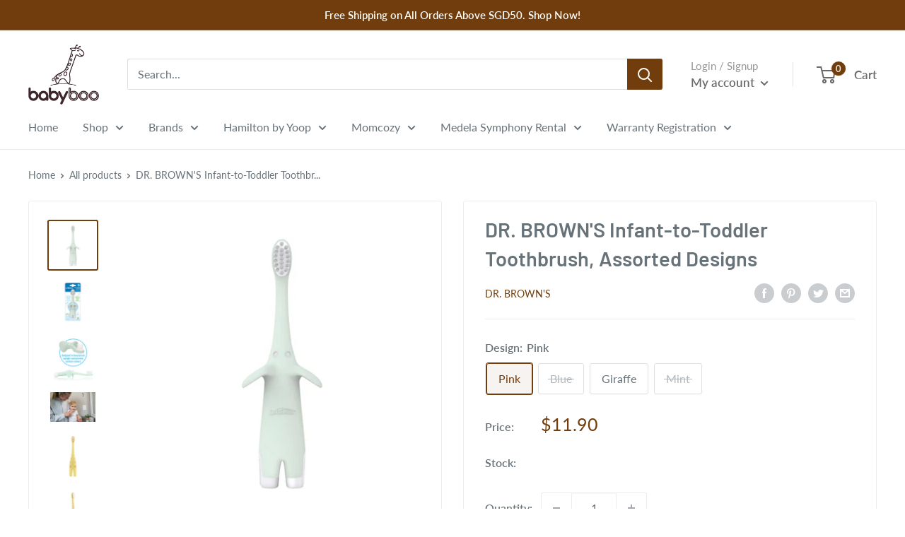

--- FILE ---
content_type: text/html; charset=utf-8
request_url: https://babyboo.sg/products/dr-browns-infant-to-toddler-toothbrush-assorted-designs
body_size: 76138
content:
<!doctype html>

<html class="no-js" lang="en">
  <head>
    <script type="application/vnd.locksmith+json" data-locksmith>{"version":"v218","locked":false,"initialized":true,"scope":"product","access_granted":true,"access_denied":false,"requires_customer":false,"manual_lock":false,"remote_lock":false,"has_timeout":false,"remote_rendered":null,"hide_resource":false,"hide_links_to_resource":false,"transparent":true,"locks":{"all":[],"opened":[]},"keys":[],"keys_signature":"c29a3817ddc69418fd7124353af07456908c36637291f144889e727e4a4405dd","state":{"template":"product","theme":135379189984,"product":"dr-browns-infant-to-toddler-toothbrush-assorted-designs","collection":null,"page":null,"blog":null,"article":null,"app":null},"now":1768741867,"path":"\/products\/dr-browns-infant-to-toddler-toothbrush-assorted-designs","locale_root_url":"\/","canonical_url":"https:\/\/babyboo.sg\/products\/dr-browns-infant-to-toddler-toothbrush-assorted-designs","customer_id":null,"customer_id_signature":"c29a3817ddc69418fd7124353af07456908c36637291f144889e727e4a4405dd","cart":null}</script><script data-locksmith>!function(){var require=undefined,reqwest=function(){function succeed(e){var t=protocolRe.exec(e.url);return t=t&&t[1]||context.location.protocol,httpsRe.test(t)?twoHundo.test(e.request.status):!!e.request.response}function handleReadyState(e,t,n){return function(){return e._aborted?n(e.request):e._timedOut?n(e.request,"Request is aborted: timeout"):void(e.request&&4==e.request[readyState]&&(e.request.onreadystatechange=noop,succeed(e)?t(e.request):n(e.request)))}}function setHeaders(e,t){var n,s=t.headers||{};s.Accept=s.Accept||defaultHeaders.accept[t.type]||defaultHeaders.accept["*"];var r="undefined"!=typeof FormData&&t.data instanceof FormData;for(n in!t.crossOrigin&&!s[requestedWith]&&(s[requestedWith]=defaultHeaders.requestedWith),!s[contentType]&&!r&&(s[contentType]=t.contentType||defaultHeaders.contentType),s)s.hasOwnProperty(n)&&"setRequestHeader"in e&&e.setRequestHeader(n,s[n])}function setCredentials(e,t){"undefined"!=typeof t.withCredentials&&"undefined"!=typeof e.withCredentials&&(e.withCredentials=!!t.withCredentials)}function generalCallback(e){lastValue=e}function urlappend(e,t){return e+(/[?]/.test(e)?"&":"?")+t}function handleJsonp(e,t,n,s){var r=uniqid++,a=e.jsonpCallback||"callback",o=e.jsonpCallbackName||reqwest.getcallbackPrefix(r),i=new RegExp("((^|[?]|&)"+a+")=([^&]+)"),l=s.match(i),c=doc.createElement("script"),u=0,d=-1!==navigator.userAgent.indexOf("MSIE 10.0");return l?"?"===l[3]?s=s.replace(i,"$1="+o):o=l[3]:s=urlappend(s,a+"="+o),context[o]=generalCallback,c.type="text/javascript",c.src=s,c.async=!0,"undefined"!=typeof c.onreadystatechange&&!d&&(c.htmlFor=c.id="_reqwest_"+r),c.onload=c.onreadystatechange=function(){if(c[readyState]&&"complete"!==c[readyState]&&"loaded"!==c[readyState]||u)return!1;c.onload=c.onreadystatechange=null,c.onclick&&c.onclick(),t(lastValue),lastValue=undefined,head.removeChild(c),u=1},head.appendChild(c),{abort:function(){c.onload=c.onreadystatechange=null,n({},"Request is aborted: timeout",{}),lastValue=undefined,head.removeChild(c),u=1}}}function getRequest(e,t){var n,s=this.o,r=(s.method||"GET").toUpperCase(),a="string"==typeof s?s:s.url,o=!1!==s.processData&&s.data&&"string"!=typeof s.data?reqwest.toQueryString(s.data):s.data||null,i=!1;return("jsonp"==s.type||"GET"==r)&&o&&(a=urlappend(a,o),o=null),"jsonp"==s.type?handleJsonp(s,e,t,a):((n=s.xhr&&s.xhr(s)||xhr(s)).open(r,a,!1!==s.async),setHeaders(n,s),setCredentials(n,s),context[xDomainRequest]&&n instanceof context[xDomainRequest]?(n.onload=e,n.onerror=t,n.onprogress=function(){},i=!0):n.onreadystatechange=handleReadyState(this,e,t),s.before&&s.before(n),i?setTimeout(function(){n.send(o)},200):n.send(o),n)}function Reqwest(e,t){this.o=e,this.fn=t,init.apply(this,arguments)}function setType(e){return null===e?undefined:e.match("json")?"json":e.match("javascript")?"js":e.match("text")?"html":e.match("xml")?"xml":void 0}function init(o,fn){function complete(e){for(o.timeout&&clearTimeout(self.timeout),self.timeout=null;0<self._completeHandlers.length;)self._completeHandlers.shift()(e)}function success(resp){var type=o.type||resp&&setType(resp.getResponseHeader("Content-Type"));resp="jsonp"!==type?self.request:resp;var filteredResponse=globalSetupOptions.dataFilter(resp.responseText,type),r=filteredResponse;try{resp.responseText=r}catch(e){}if(r)switch(type){case"json":try{resp=context.JSON?context.JSON.parse(r):eval("("+r+")")}catch(err){return error(resp,"Could not parse JSON in response",err)}break;case"js":resp=eval(r);break;case"html":resp=r;break;case"xml":resp=resp.responseXML&&resp.responseXML.parseError&&resp.responseXML.parseError.errorCode&&resp.responseXML.parseError.reason?null:resp.responseXML}for(self._responseArgs.resp=resp,self._fulfilled=!0,fn(resp),self._successHandler(resp);0<self._fulfillmentHandlers.length;)resp=self._fulfillmentHandlers.shift()(resp);complete(resp)}function timedOut(){self._timedOut=!0,self.request.abort()}function error(e,t,n){for(e=self.request,self._responseArgs.resp=e,self._responseArgs.msg=t,self._responseArgs.t=n,self._erred=!0;0<self._errorHandlers.length;)self._errorHandlers.shift()(e,t,n);complete(e)}this.url="string"==typeof o?o:o.url,this.timeout=null,this._fulfilled=!1,this._successHandler=function(){},this._fulfillmentHandlers=[],this._errorHandlers=[],this._completeHandlers=[],this._erred=!1,this._responseArgs={};var self=this;fn=fn||function(){},o.timeout&&(this.timeout=setTimeout(function(){timedOut()},o.timeout)),o.success&&(this._successHandler=function(){o.success.apply(o,arguments)}),o.error&&this._errorHandlers.push(function(){o.error.apply(o,arguments)}),o.complete&&this._completeHandlers.push(function(){o.complete.apply(o,arguments)}),this.request=getRequest.call(this,success,error)}function reqwest(e,t){return new Reqwest(e,t)}function normalize(e){return e?e.replace(/\r?\n/g,"\r\n"):""}function serial(e,t){var n,s,r,a,o=e.name,i=e.tagName.toLowerCase(),l=function(e){e&&!e.disabled&&t(o,normalize(e.attributes.value&&e.attributes.value.specified?e.value:e.text))};if(!e.disabled&&o)switch(i){case"input":/reset|button|image|file/i.test(e.type)||(n=/checkbox/i.test(e.type),s=/radio/i.test(e.type),r=e.value,(!n&&!s||e.checked)&&t(o,normalize(n&&""===r?"on":r)));break;case"textarea":t(o,normalize(e.value));break;case"select":if("select-one"===e.type.toLowerCase())l(0<=e.selectedIndex?e.options[e.selectedIndex]:null);else for(a=0;e.length&&a<e.length;a++)e.options[a].selected&&l(e.options[a])}}function eachFormElement(){var e,t,a=this,n=function(e,t){var n,s,r;for(n=0;n<t.length;n++)for(r=e[byTag](t[n]),s=0;s<r.length;s++)serial(r[s],a)};for(t=0;t<arguments.length;t++)e=arguments[t],/input|select|textarea/i.test(e.tagName)&&serial(e,a),n(e,["input","select","textarea"])}function serializeQueryString(){return reqwest.toQueryString(reqwest.serializeArray.apply(null,arguments))}function serializeHash(){var n={};return eachFormElement.apply(function(e,t){e in n?(n[e]&&!isArray(n[e])&&(n[e]=[n[e]]),n[e].push(t)):n[e]=t},arguments),n}function buildParams(e,t,n,s){var r,a,o,i=/\[\]$/;if(isArray(t))for(a=0;t&&a<t.length;a++)o=t[a],n||i.test(e)?s(e,o):buildParams(e+"["+("object"==typeof o?a:"")+"]",o,n,s);else if(t&&"[object Object]"===t.toString())for(r in t)buildParams(e+"["+r+"]",t[r],n,s);else s(e,t)}var context=this,XHR2;if("window"in context)var doc=document,byTag="getElementsByTagName",head=doc[byTag]("head")[0];else try{XHR2=require("xhr2")}catch(ex){throw new Error("Peer dependency `xhr2` required! Please npm install xhr2")}var httpsRe=/^http/,protocolRe=/(^\w+):\/\//,twoHundo=/^(20\d|1223)$/,readyState="readyState",contentType="Content-Type",requestedWith="X-Requested-With",uniqid=0,callbackPrefix="reqwest_"+ +new Date,lastValue,xmlHttpRequest="XMLHttpRequest",xDomainRequest="XDomainRequest",noop=function(){},isArray="function"==typeof Array.isArray?Array.isArray:function(e){return e instanceof Array},defaultHeaders={contentType:"application/x-www-form-urlencoded",requestedWith:xmlHttpRequest,accept:{"*":"text/javascript, text/html, application/xml, text/xml, */*",xml:"application/xml, text/xml",html:"text/html",text:"text/plain",json:"application/json, text/javascript",js:"application/javascript, text/javascript"}},xhr=function(e){if(!0!==e.crossOrigin)return context[xmlHttpRequest]?new XMLHttpRequest:XHR2?new XHR2:new ActiveXObject("Microsoft.XMLHTTP");var t=context[xmlHttpRequest]?new XMLHttpRequest:null;if(t&&"withCredentials"in t)return t;if(context[xDomainRequest])return new XDomainRequest;throw new Error("Browser does not support cross-origin requests")},globalSetupOptions={dataFilter:function(e){return e}};return Reqwest.prototype={abort:function(){this._aborted=!0,this.request.abort()},retry:function(){init.call(this,this.o,this.fn)},then:function(e,t){return e=e||function(){},t=t||function(){},this._fulfilled?this._responseArgs.resp=e(this._responseArgs.resp):this._erred?t(this._responseArgs.resp,this._responseArgs.msg,this._responseArgs.t):(this._fulfillmentHandlers.push(e),this._errorHandlers.push(t)),this},always:function(e){return this._fulfilled||this._erred?e(this._responseArgs.resp):this._completeHandlers.push(e),this},fail:function(e){return this._erred?e(this._responseArgs.resp,this._responseArgs.msg,this._responseArgs.t):this._errorHandlers.push(e),this},"catch":function(e){return this.fail(e)}},reqwest.serializeArray=function(){var n=[];return eachFormElement.apply(function(e,t){n.push({name:e,value:t})},arguments),n},reqwest.serialize=function(){if(0===arguments.length)return"";var e,t=Array.prototype.slice.call(arguments,0);return(e=t.pop())&&e.nodeType&&t.push(e)&&(e=null),e&&(e=e.type),("map"==e?serializeHash:"array"==e?reqwest.serializeArray:serializeQueryString).apply(null,t)},reqwest.toQueryString=function(e,t){var n,s,r=t||!1,a=[],o=encodeURIComponent,i=function(e,t){t="function"==typeof t?t():null==t?"":t,a[a.length]=o(e)+"="+o(t)};if(isArray(e))for(s=0;e&&s<e.length;s++)i(e[s].name,e[s].value);else for(n in e)e.hasOwnProperty(n)&&buildParams(n,e[n],r,i);return a.join("&").replace(/%20/g,"+")},reqwest.getcallbackPrefix=function(){return callbackPrefix},reqwest.compat=function(e,t){return e&&(e.type&&(e.method=e.type)&&delete e.type,e.dataType&&(e.type=e.dataType),e.jsonpCallback&&(e.jsonpCallbackName=e.jsonpCallback)&&delete e.jsonpCallback,e.jsonp&&(e.jsonpCallback=e.jsonp)),new Reqwest(e,t)},reqwest.ajaxSetup=function(e){for(var t in e=e||{})globalSetupOptions[t]=e[t]},reqwest}();
/*!
  * Reqwest! A general purpose XHR connection manager
  * license MIT (c) Dustin Diaz 2015
  * https://github.com/ded/reqwest
  */!function(){var o=window.Locksmith={},e=document.querySelector('script[type="application/vnd.locksmith+json"]'),n=e&&e.innerHTML;if(o.state={},o.util={},o.loading=!1,n)try{o.state=JSON.parse(n)}catch(u){}if(document.addEventListener&&document.querySelector){var s,r,a,t=[76,79,67,75,83,77,73,84,72,49,49],i=function(){r=t.slice(0)},l="style",c=function(e){e&&27!==e.keyCode&&"click"!==e.type||(document.removeEventListener("keydown",c),document.removeEventListener("click",c),s&&document.body.removeChild(s),s=null)};i(),document.addEventListener("keyup",function(e){if(e.keyCode===r[0]){if(clearTimeout(a),r.shift(),0<r.length)return void(a=setTimeout(i,1e3));i(),c(),(s=document.createElement("div"))[l].width="50%",s[l].maxWidth="1000px",s[l].height="85%",s[l].border="1px rgba(0, 0, 0, 0.2) solid",s[l].background="rgba(255, 255, 255, 0.99)",s[l].borderRadius="4px",s[l].position="fixed",s[l].top="50%",s[l].left="50%",s[l].transform="translateY(-50%) translateX(-50%)",s[l].boxShadow="0 2px 5px rgba(0, 0, 0, 0.3), 0 0 100vh 100vw rgba(0, 0, 0, 0.5)",s[l].zIndex="2147483645";var t=document.createElement("textarea");t.value=JSON.stringify(JSON.parse(n),null,2),t[l].border="none",t[l].display="block",t[l].boxSizing="border-box",t[l].width="100%",t[l].height="100%",t[l].background="transparent",t[l].padding="22px",t[l].fontFamily="monospace",t[l].fontSize="14px",t[l].color="#333",t[l].resize="none",t[l].outline="none",t.readOnly=!0,s.appendChild(t),document.body.appendChild(s),t.addEventListener("click",function(e){e.stopImmediatePropagation()}),t.select(),document.addEventListener("keydown",c),document.addEventListener("click",c)}})}o.isEmbedded=-1!==window.location.search.indexOf("_ab=0&_fd=0&_sc=1"),o.path=o.state.path||window.location.pathname,o.basePath=o.state.locale_root_url.concat("/apps/locksmith").replace(/^\/\//,"/"),o.reloading=!1,o.util.console=window.console||{log:function(){},error:function(){}},o.util.makeUrl=function(e,t){var n,s=o.basePath+e,r=[],a=o.cache();for(n in a)r.push(n+"="+encodeURIComponent(a[n]));for(n in t)r.push(n+"="+encodeURIComponent(t[n]));return o.state.customer_id&&(r.push("customer_id="+encodeURIComponent(o.state.customer_id)),r.push("customer_id_signature="+encodeURIComponent(o.state.customer_id_signature))),s+=(-1===s.indexOf("?")?"?":"&")+r.join("&")},o._initializeCallbacks=[],o.on=function(e,t){if("initialize"!==e)throw'Locksmith.on() currently only supports the "initialize" event';o._initializeCallbacks.push(t)},o.initializeSession=function(e){if(!o.isEmbedded){var t=!1,n=!0,s=!0;(e=e||{}).silent&&(s=n=!(t=!0)),o.ping({silent:t,spinner:n,reload:s,callback:function(){o._initializeCallbacks.forEach(function(e){e()})}})}},o.cache=function(e){var t={};try{var n=function r(e){return(document.cookie.match("(^|; )"+e+"=([^;]*)")||0)[2]};t=JSON.parse(decodeURIComponent(n("locksmith-params")||"{}"))}catch(u){}if(e){for(var s in e)t[s]=e[s];document.cookie="locksmith-params=; expires=Thu, 01 Jan 1970 00:00:00 GMT; path=/",document.cookie="locksmith-params="+encodeURIComponent(JSON.stringify(t))+"; path=/"}return t},o.cache.cart=o.state.cart,o.cache.cartLastSaved=null,o.params=o.cache(),o.util.reload=function(){o.reloading=!0;try{window.location.href=window.location.href.replace(/#.*/,"")}catch(u){o.util.console.error("Preferred reload method failed",u),window.location.reload()}},o.cache.saveCart=function(e){if(!o.cache.cart||o.cache.cart===o.cache.cartLastSaved)return e?e():null;var t=o.cache.cartLastSaved;o.cache.cartLastSaved=o.cache.cart,reqwest({url:"/cart/update.json",method:"post",type:"json",data:{attributes:{locksmith:o.cache.cart}},complete:e,error:function(e){if(o.cache.cartLastSaved=t,!o.reloading)throw e}})},o.util.spinnerHTML='<style>body{background:#FFF}@keyframes spin{from{transform:rotate(0deg)}to{transform:rotate(360deg)}}#loading{display:flex;width:100%;height:50vh;color:#777;align-items:center;justify-content:center}#loading .spinner{display:block;animation:spin 600ms linear infinite;position:relative;width:50px;height:50px}#loading .spinner-ring{stroke:currentColor;stroke-dasharray:100%;stroke-width:2px;stroke-linecap:round;fill:none}</style><div id="loading"><div class="spinner"><svg width="100%" height="100%"><svg preserveAspectRatio="xMinYMin"><circle class="spinner-ring" cx="50%" cy="50%" r="45%"></circle></svg></svg></div></div>',o.util.clobberBody=function(e){document.body.innerHTML=e},o.util.clobberDocument=function(e){e.responseText&&(e=e.responseText),document.documentElement&&document.removeChild(document.documentElement);var t=document.open("text/html","replace");t.writeln(e),t.close(),setTimeout(function(){var e=t.querySelector("[autofocus]");e&&e.focus()},100)},o.util.serializeForm=function(e){if(e&&"FORM"===e.nodeName){var t,n,s={};for(t=e.elements.length-1;0<=t;t-=1)if(""!==e.elements[t].name)switch(e.elements[t].nodeName){case"INPUT":switch(e.elements[t].type){default:case"text":case"hidden":case"password":case"button":case"reset":case"submit":s[e.elements[t].name]=e.elements[t].value;break;case"checkbox":case"radio":e.elements[t].checked&&(s[e.elements[t].name]=e.elements[t].value);break;case"file":}break;case"TEXTAREA":s[e.elements[t].name]=e.elements[t].value;break;case"SELECT":switch(e.elements[t].type){case"select-one":s[e.elements[t].name]=e.elements[t].value;break;case"select-multiple":for(n=e.elements[t].options.length-1;0<=n;n-=1)e.elements[t].options[n].selected&&(s[e.elements[t].name]=e.elements[t].options[n].value)}break;case"BUTTON":switch(e.elements[t].type){case"reset":case"submit":case"button":s[e.elements[t].name]=e.elements[t].value}}return s}},o.util.on=function(e,a,o,t){t=t||document;var i="locksmith-"+e+a,n=function(e){var t=e.target,n=e.target.parentElement,s=t.className.baseVal||t.className||"",r=n.className.baseVal||n.className||"";("string"==typeof s&&-1!==s.split(/\s+/).indexOf(a)||"string"==typeof r&&-1!==r.split(/\s+/).indexOf(a))&&!e[i]&&(e[i]=!0,o(e))};t.attachEvent?t.attachEvent(e,n):t.addEventListener(e,n,!1)},o.util.enableActions=function(e){o.util.on("click","locksmith-action",function(e){e.preventDefault();var t=e.target;t.dataset.confirmWith&&!confirm(t.dataset.confirmWith)||(t.disabled=!0,t.innerText=t.dataset.disableWith,o.post("/action",t.dataset.locksmithParams,{spinner:!1,type:"text",success:function(e){(e=JSON.parse(e.responseText)).message&&alert(e.message),o.util.reload()}}))},e)},o.util.inject=function(e,t){var n=["data","locksmith","append"];if(-1!==t.indexOf(n.join("-"))){var s=document.createElement("div");s.innerHTML=t,e.appendChild(s)}else e.innerHTML=t;var r,a,o=e.querySelectorAll("script");for(a=0;a<o.length;++a){r=o[a];var i=document.createElement("script");if(r.type&&(i.type=r.type),r.src)i.src=r.src;else{var l=document.createTextNode(r.innerHTML);i.appendChild(l)}e.appendChild(i)}var c=e.querySelector("[autofocus]");c&&c.focus()},o.post=function(e,t,n){!1!==(n=n||{}).spinner&&o.util.clobberBody(o.util.spinnerHTML);var s={};n.container===document?(s.layout=1,n.success=function(e){document.getElementById(n.container);o.util.clobberDocument(e)}):n.container&&(s.layout=0,n.success=function(e){var t=document.getElementById(n.container);o.util.inject(t,e),t.id===t.firstChild.id&&t.parentElement.replaceChild(t.firstChild,t)}),n.form_type&&(t.form_type=n.form_type),n.include_layout_classes!==undefined&&(t.include_layout_classes=n.include_layout_classes),n.lock_id!==undefined&&(t.lock_id=n.lock_id),o.loading=!0;var r=o.util.makeUrl(e,s);reqwest({url:r,method:"post",type:n.type||"html",data:t,complete:function(){o.loading=!1},error:function(e){if(!o.reloading)if("dashboard.weglot.com"!==window.location.host){if(!n.silent)throw alert("Something went wrong! Please refresh and try again."),e;console.error(e)}else console.error(e)},success:n.success||o.util.clobberDocument})},o.postResource=function(e,t){e.path=o.path,e.search=window.location.search,e.state=o.state,e.passcode&&(e.passcode=e.passcode.trim()),e.email&&(e.email=e.email.trim()),e.state.cart=o.cache.cart,e.locksmith_json=o.jsonTag,e.locksmith_json_signature=o.jsonTagSignature,o.post("/resource",e,t)},o.ping=function(e){if(!o.isEmbedded){e=e||{};var t=function(){e.reload?o.util.reload():"function"==typeof e.callback&&e.callback()};o.post("/ping",{path:o.path,search:window.location.search,state:o.state},{spinner:!!e.spinner,silent:"undefined"==typeof e.silent||e.silent,type:"text",success:function(e){(e=JSON.parse(e.responseText)).messages&&0<e.messages.length&&o.showMessages(e.messages),e.cart&&o.cache.cart!==e.cart?(o.cache.cart=e.cart,o.cache.saveCart(function(){t(),e.cart&&e.cart.match(/^.+:/)&&o.util.reload()})):t()}})}},o.timeoutMonitor=function(){var e=o.cache.cart;o.ping({callback:function(){e!==o.cache.cart||setTimeout(function(){o.timeoutMonitor()},6e4)}})},o.showMessages=function(e){var t=document.createElement("div");t.style.position="fixed",t.style.left=0,t.style.right=0,t.style.bottom="-50px",t.style.opacity=0,t.style.background="#191919",t.style.color="#ddd",t.style.transition="bottom 0.2s, opacity 0.2s",t.style.zIndex=999999,t.innerHTML="        <style>          .locksmith-ab .locksmith-b { display: none; }          .locksmith-ab.toggled .locksmith-b { display: flex; }          .locksmith-ab.toggled .locksmith-a { display: none; }          .locksmith-flex { display: flex; flex-wrap: wrap; justify-content: space-between; align-items: center; padding: 10px 20px; }          .locksmith-message + .locksmith-message { border-top: 1px #555 solid; }          .locksmith-message a { color: inherit; font-weight: bold; }          .locksmith-message a:hover { color: inherit; opacity: 0.8; }          a.locksmith-ab-toggle { font-weight: inherit; text-decoration: underline; }          .locksmith-text { flex-grow: 1; }          .locksmith-cta { flex-grow: 0; text-align: right; }          .locksmith-cta button { transform: scale(0.8); transform-origin: left; }          .locksmith-cta > * { display: block; }          .locksmith-cta > * + * { margin-top: 10px; }          .locksmith-message a.locksmith-close { flex-grow: 0; text-decoration: none; margin-left: 15px; font-size: 30px; font-family: monospace; display: block; padding: 2px 10px; }                    @media screen and (max-width: 600px) {            .locksmith-wide-only { display: none !important; }            .locksmith-flex { padding: 0 15px; }            .locksmith-flex > * { margin-top: 5px; margin-bottom: 5px; }            .locksmith-cta { text-align: left; }          }                    @media screen and (min-width: 601px) {            .locksmith-narrow-only { display: none !important; }          }        </style>      "+e.map(function(e){return'<div class="locksmith-message">'+e+"</div>"}).join(""),document.body.appendChild(t),document.body.style.position="relative",document.body.parentElement.style.paddingBottom=t.offsetHeight+"px",setTimeout(function(){t.style.bottom=0,t.style.opacity=1},50),o.util.on("click","locksmith-ab-toggle",function(e){e.preventDefault();for(var t=e.target.parentElement;-1===t.className.split(" ").indexOf("locksmith-ab");)t=t.parentElement;-1!==t.className.split(" ").indexOf("toggled")?t.className=t.className.replace("toggled",""):t.className=t.className+" toggled"}),o.util.enableActions(t)}}()}();</script>
      <script data-locksmith>Locksmith.cache.cart=null</script>

  <script data-locksmith>Locksmith.jsonTag="{\"version\":\"v218\",\"locked\":false,\"initialized\":true,\"scope\":\"product\",\"access_granted\":true,\"access_denied\":false,\"requires_customer\":false,\"manual_lock\":false,\"remote_lock\":false,\"has_timeout\":false,\"remote_rendered\":null,\"hide_resource\":false,\"hide_links_to_resource\":false,\"transparent\":true,\"locks\":{\"all\":[],\"opened\":[]},\"keys\":[],\"keys_signature\":\"c29a3817ddc69418fd7124353af07456908c36637291f144889e727e4a4405dd\",\"state\":{\"template\":\"product\",\"theme\":135379189984,\"product\":\"dr-browns-infant-to-toddler-toothbrush-assorted-designs\",\"collection\":null,\"page\":null,\"blog\":null,\"article\":null,\"app\":null},\"now\":1768741867,\"path\":\"\\\/products\\\/dr-browns-infant-to-toddler-toothbrush-assorted-designs\",\"locale_root_url\":\"\\\/\",\"canonical_url\":\"https:\\\/\\\/babyboo.sg\\\/products\\\/dr-browns-infant-to-toddler-toothbrush-assorted-designs\",\"customer_id\":null,\"customer_id_signature\":\"c29a3817ddc69418fd7124353af07456908c36637291f144889e727e4a4405dd\",\"cart\":null}";Locksmith.jsonTagSignature="ea1d45a2297320e9271a230e2063a4d1eff147fff64776c33b6ae3489a69bb64"</script>
    
<meta names="robots" content="index,follow">
    
<script async defer src="https://tools.luckyorange.com/core/lo.js?site-id=bbf6e17d"></script>
    
    <meta charset="utf-8">
    <meta name="viewport" content="width=device-width, initial-scale=1.0, height=device-height, minimum-scale=1.0, maximum-scale=1.0">
    <meta name="theme-color" content="#713d0d">

<meta name="google-site-verification" content="7Twv3Rv6oEkbfn-MihW2JZJiigTVir0yQis13V7vUec" /><title>DR. BROWN&#39;S Infant-to-Toddler Toothbrush, Assorted Designs
</title>

<!-- Avada Boost Sales Script -->

      


              
              
              
              
              
              
              
              <script>const AVADA_ENHANCEMENTS = {};
          AVADA_ENHANCEMENTS.contentProtection = false;
          AVADA_ENHANCEMENTS.hideCheckoutButon = false;
          AVADA_ENHANCEMENTS.cartSticky = false;
          AVADA_ENHANCEMENTS.multiplePixelStatus = undefined;
          AVADA_ENHANCEMENTS.inactiveStatus = false;
          AVADA_ENHANCEMENTS.cartButtonAnimationStatus = false;
          AVADA_ENHANCEMENTS.whatsappStatus = false;
          AVADA_ENHANCEMENTS.messengerStatus = false;
          AVADA_ENHANCEMENTS.livechatStatus = false;
          </script>






















      <script>
        const AVADA_CDT = {};
        AVADA_CDT.template = "product";
        AVADA_CDT.collections = [];
        
          AVADA_CDT.collections.push("410909507808");
        
          AVADA_CDT.collections.push("410563903712");
        
          AVADA_CDT.collections.push("410910130400");
        

        const AVADA_INVQTY = {};
        
          AVADA_INVQTY[43293119217888] = 6;
        
          AVADA_INVQTY[43293119250656] = 0;
        
          AVADA_INVQTY[43293119283424] = 4;
        
          AVADA_INVQTY[46379457052896] = 0;
        

        AVADA_CDT.cartitem = 0;
        AVADA_CDT.moneyformat = `\${{amount}}`;
        AVADA_CDT.cartTotalPrice = 0;
        
        AVADA_CDT.selected_variant_id = 43293119217888;
        AVADA_CDT.product = {"id": 7806948835552,"title": "DR. BROWN'S Infant-to-Toddler Toothbrush, Assorted Designs","handle": "dr-browns-infant-to-toddler-toothbrush-assorted-designs","vendor": "Dr. Brown's",
            "type": "Toothbrush","tags": ["Baby Care","Baby Oral Care","Brand_Dr Browns","Less10","Toothbrush"],"price": 1190,"price_min": 1190,"price_max": 1190,
            "available": true,"price_varies": false,"compare_at_price": 1190,
            "compare_at_price_min": 1190,"compare_at_price_max": 1190,
            "compare_at_price_varies": false,"variants": [{"id":43293119217888,"title":"Pink","option1":"Pink","option2":null,"option3":null,"sku":"DRB-BA-HG013-P4","requires_shipping":true,"taxable":true,"featured_image":{"id":49378829795552,"product_id":7806948835552,"position":8,"created_at":"2025-09-30T17:12:00+08:00","updated_at":"2025-09-30T17:13:13+08:00","alt":null,"width":3000,"height":3000,"src":"\/\/babyboo.sg\/cdn\/shop\/files\/HG013_R1_Product_Infant-to-Toddler_Toothbrush_Elephant_Pink_3.jpg?v=1759223593","variant_ids":[43293119217888]},"available":true,"name":"DR. BROWN'S Infant-to-Toddler Toothbrush, Assorted Designs - Pink","public_title":"Pink","options":["Pink"],"price":1190,"weight":0,"compare_at_price":1190,"inventory_management":"shopify","barcode":"","featured_media":{"alt":null,"id":38806659956960,"position":8,"preview_image":{"aspect_ratio":1.0,"height":3000,"width":3000,"src":"\/\/babyboo.sg\/cdn\/shop\/files\/HG013_R1_Product_Infant-to-Toddler_Toothbrush_Elephant_Pink_3.jpg?v=1759223593"}},"requires_selling_plan":false,"selling_plan_allocations":[]},{"id":43293119250656,"title":"Blue","option1":"Blue","option2":null,"option3":null,"sku":"DRB-BA-HG014-P4","requires_shipping":true,"taxable":true,"featured_image":{"id":49378829730016,"product_id":7806948835552,"position":12,"created_at":"2025-09-30T17:12:00+08:00","updated_at":"2025-09-30T17:13:13+08:00","alt":null,"width":3000,"height":3000,"src":"\/\/babyboo.sg\/cdn\/shop\/files\/HG014_R1_Product_Infant-to-Toddler_Toothbrush_Elephant_Blue_3.jpg?v=1759223593","variant_ids":[43293119250656]},"available":false,"name":"DR. BROWN'S Infant-to-Toddler Toothbrush, Assorted Designs - Blue","public_title":"Blue","options":["Blue"],"price":1190,"weight":0,"compare_at_price":1190,"inventory_management":"shopify","barcode":"","featured_media":{"alt":null,"id":38806659924192,"position":12,"preview_image":{"aspect_ratio":1.0,"height":3000,"width":3000,"src":"\/\/babyboo.sg\/cdn\/shop\/files\/HG014_R1_Product_Infant-to-Toddler_Toothbrush_Elephant_Blue_3.jpg?v=1759223593"}},"requires_selling_plan":false,"selling_plan_allocations":[]},{"id":43293119283424,"title":"Giraffe","option1":"Giraffe","option2":null,"option3":null,"sku":"DRB-BA-HG060-P4","requires_shipping":true,"taxable":true,"featured_image":{"id":37658713293024,"product_id":7806948835552,"position":5,"created_at":"2022-08-29T15:25:31+08:00","updated_at":"2022-08-29T15:25:34+08:00","alt":null,"width":800,"height":800,"src":"\/\/babyboo.sg\/cdn\/shop\/products\/HG060_Product_F_Infant-to-Toddler_Toothbrush_Giraffe.jpg?v=1661757934","variant_ids":[43293119283424]},"available":true,"name":"DR. BROWN'S Infant-to-Toddler Toothbrush, Assorted Designs - Giraffe","public_title":"Giraffe","options":["Giraffe"],"price":1190,"weight":0,"compare_at_price":1190,"inventory_management":"shopify","barcode":"","featured_media":{"alt":null,"id":30239338725600,"position":5,"preview_image":{"aspect_ratio":1.0,"height":800,"width":800,"src":"\/\/babyboo.sg\/cdn\/shop\/products\/HG060_Product_F_Infant-to-Toddler_Toothbrush_Giraffe.jpg?v=1661757934"}},"requires_selling_plan":false,"selling_plan_allocations":[]},{"id":46379457052896,"title":"Mint","option1":"Mint","option2":null,"option3":null,"sku":null,"requires_shipping":true,"taxable":true,"featured_image":{"id":43010178908384,"product_id":7806948835552,"position":1,"created_at":"2024-09-27T17:44:00+08:00","updated_at":"2024-09-27T17:44:02+08:00","alt":null,"width":3000,"height":3000,"src":"\/\/babyboo.sg\/cdn\/shop\/files\/HG016_R1_Product_Infant-to-Toddler_Toothbrush_Elephant_Mint_1.jpg?v=1727430242","variant_ids":[46379457052896]},"available":false,"name":"DR. BROWN'S Infant-to-Toddler Toothbrush, Assorted Designs - Mint","public_title":"Mint","options":["Mint"],"price":1190,"weight":0,"compare_at_price":1190,"inventory_management":"shopify","barcode":"","featured_media":{"alt":null,"id":34973456105696,"position":1,"preview_image":{"aspect_ratio":1.0,"height":3000,"width":3000,"src":"\/\/babyboo.sg\/cdn\/shop\/files\/HG016_R1_Product_Infant-to-Toddler_Toothbrush_Elephant_Mint_1.jpg?v=1727430242"}},"requires_selling_plan":false,"selling_plan_allocations":[]}],"featured_image": "\/\/babyboo.sg\/cdn\/shop\/files\/HG016_R1_Product_Infant-to-Toddler_Toothbrush_Elephant_Mint_1.jpg?v=1727430242","images": ["\/\/babyboo.sg\/cdn\/shop\/files\/HG016_R1_Product_Infant-to-Toddler_Toothbrush_Elephant_Mint_1.jpg?v=1727430242","\/\/babyboo.sg\/cdn\/shop\/files\/HG016_R1_Pkg_Infant-to-Toddler_Toothbrush_Elephant_Mint.jpg?v=1727430242","\/\/babyboo.sg\/cdn\/shop\/files\/HG016_Product_Infant-to-Toddler_Toothbrush_Elephant_Mint_Call-out.jpg?v=1727430242","\/\/babyboo.sg\/cdn\/shop\/files\/Lifestyle_Infant-to-Toddler_Toothbrush_Elephant_Green_4.jpg?v=1727430243","\/\/babyboo.sg\/cdn\/shop\/products\/HG060_Product_F_Infant-to-Toddler_Toothbrush_Giraffe.jpg?v=1661757934","\/\/babyboo.sg\/cdn\/shop\/products\/HG060_Product_3Q_Infant-to-Toddler_Toothbrush_Giraffe.jpg?v=1661757934","\/\/babyboo.sg\/cdn\/shop\/products\/HG060_Pkg_F_Infant-to-Toddler_Toothbrush_Giraffe.jpg?v=1661757935","\/\/babyboo.sg\/cdn\/shop\/files\/HG013_R1_Product_Infant-to-Toddler_Toothbrush_Elephant_Pink_3.jpg?v=1759223593","\/\/babyboo.sg\/cdn\/shop\/files\/HG013_R1_Pkg_Infant-to-Toddler_Toothbrush_Elephant_Pink.jpg?v=1759223593","\/\/babyboo.sg\/cdn\/shop\/files\/HG013_R1_Product_Infant-to-Toddler_Toothbrush_Elephant_Pink_2.jpg?v=1759223593","\/\/babyboo.sg\/cdn\/shop\/files\/HG014_R1_Pkg_Infant-to-Toddler_Toothbrush_Elephant_Blue.jpg?v=1759223593","\/\/babyboo.sg\/cdn\/shop\/files\/HG014_R1_Product_Infant-to-Toddler_Toothbrush_Elephant_Blue_3.jpg?v=1759223593","\/\/babyboo.sg\/cdn\/shop\/files\/HG014_R1_Product_Infant-to-Toddler_Toothbrush_Elephant_Blue_2.jpg?v=1759223593"]
            };
        

        window.AVADA_BADGES = window.AVADA_BADGES || {};
        window.AVADA_BADGES = [{"removeBranding":false,"customWidthSize":450,"showHeaderText":true,"showBadges":true,"name":"Footer","badgeList":["https:\/\/cdn1.avada.io\/boost-sales\/visa.svg","https:\/\/cdn1.avada.io\/boost-sales\/mastercard.svg","https:\/\/cdn1.avada.io\/boost-sales\/americanexpress.svg","https:\/\/cdn1.avada.io\/boost-sales\/discover.svg","https:\/\/cdn1.avada.io\/boost-sales\/paypal.svg","https:\/\/cdn1.avada.io\/boost-sales\/applepay.svg","https:\/\/cdn1.avada.io\/boost-sales\/googlepay.svg"],"badgeBorderRadius":3,"badgeBorderColor":"#e1e1e1","headingSize":16,"cartPosition":"","homePagePosition":"","collectionPagePosition":"","cartInlinePosition":"after","badgeEffect":"","badgePageType":"footer","badgeStyle":"color","inlinePosition":"after","description":"Win customers' trust from every pages by showing various trust badges at website's footer.","badgeCustomSize":40,"position":"","status":true,"badgesSmartSelector":false,"headerText":"","homePageInlinePosition":"after","shopId":"3Cd9H2vHYj91OQWgzW9O","badgeSize":"custom","showBadgeBorder":false,"createdAt":"2022-09-05T10:49:16.078Z","font":"default","textAlign":"avada-align-center","priority":"0","badgeWidth":"full-width","shopDomain":"babyboo-fe19.myshopify.com","selectedPreset":"Payment 1","headingColor":"#232323","collectionPageInlinePosition":"after","id":"MJO50guOxtqfna8acMlr"}];

        window.AVADA_GENERAL_SETTINGS = window.AVADA_GENERAL_SETTINGS || {};
        window.AVADA_GENERAL_SETTINGS = null;

        window.AVADA_COUNDOWNS = window.AVADA_COUNDOWNS || {};
        window.AVADA_COUNDOWNS = [{},{"appStatus":true},{"id":"kGAru6DAz5uImPHheelf","hoursText":"Hours","removeBranding":false,"stockTextSize":16,"stockTextBefore":"Only {{stock_qty}} left in stock. Hurry up 🔥","saleDateType":"date-custom","txtDateColor":"#122234","saleCustomHours":"00","status":true,"saleCustomDays":"00","categoryNumbWidth":30,"saleCustomMinutes":"10","collectionPagePosition":"","timeUnits":"unit-dhms","minutesText":"Minutes","conditions":{"type":"ALL","conditions":[{"operation":"CONTAINS","value":"","type":"TITLE"}]},"useDefaultSize":true,"numbColor":"#122234","numbWidth":60,"categoryNumbHeight":30,"numbBorderRadius":0,"showCountdownTimer":true,"inlinePosition":"after","collectionPageInlinePosition":"after","shopId":"3Cd9H2vHYj91OQWgzW9O","countdownEndAction":"HIDE_COUNTDOWN","categoryUseDefaultSize":true,"shopDomain":"babyboo-fe19.myshopify.com","textAlign":"text-center","categoryTxtDatePos":"txt_outside_box","linkText":"Hurry! sale ends in","headingColor":"#0985C5","position":"form[action='\/cart\/add']","txtDatePos":"txt_outside_box","txtDateSize":16,"countdownSmartSelector":false,"stockType":"real_stock","secondsText":"Seconds","headingSize":30,"numbBorderWidth":1,"categoryTxtDateSize":8,"saleCustomSeconds":"59","displayType":"ALL_PRODUCT","manualDisplayPlacement":"after","showInventoryCountdown":true,"createdAt":"2022-09-05T10:49:15.685Z","numbBorderColor":"#cccccc","categoryNumberSize":14,"name":"Product Pages","manualDisplayPosition":"form[action='\/cart\/add']","priority":"0","displayLayout":"square-countdown","daysText":"Days","stockTextColor":"#122234","description":"Increase urgency and boost conversions for each product page.","numbHeight":60,"productIds":[],"numbBgColor":"#ffffff","countdownTextBottom":"","productExcludeIds":[]}];

        window.AVADA_INACTIVE_TAB = window.AVADA_INACTIVE_TAB || {};
        window.AVADA_INACTIVE_TAB = null;

        window.AVADA_LIVECHAT = window.AVADA_LIVECHAT || {};
        window.AVADA_LIVECHAT = {"chatMessenger":{"livechatBgColor":"#007EFF","whatsappStatus":false,"enableChatDesktop":true,"whatsappBottomText":"Call us for any inquiries","excludesPages":"","messengerStatus":false,"livechatCustomIcon":"","messageColor":"#0A7CFF","whatsappTextColor":"#FFFFFF","customCss":"","chatDisplayPage":"all","whatsappMessage":"Have a look around! Let us know if you have any question","chatPosition":"avada-position-right","messageText":"Hi! How can we help you?","whatsappStyle":"whatsapp-style-1","pageID":"","messageTextColor":"#FFFFFF","enableAdvanced":false,"livechatTextColor":"#F8F8F8","presetId":"whatsapp","whatsappDesTextColor":"#FFFFFF","whatsappTitle":"Hi there!","livechatIcon":"https:\/\/i.imgur.com\/CQXjImt.png","enableChatMobile":true,"customExcludeUrls":"","whatsappDesBgColor":"#0A7CFF","messageLanguage":"en_US","whatsappBgColor":"#25D366"},"whatsapp":[{"id":"zGvISOV7oYh3lTswY4IF","onThursdayTo":"09:00","onWednesday":true,"createdAt":"2022-09-06T13:58:04.193Z","role":"","onWednesdayFrom":"17:00","description":"Typically replies within an hour","name":"Babyboo","onThursday":true,"onTuesdayTo":"09:00","onFriday":true,"onSundayFrom":"17:00","onMondayTo":"09:00","phone":"","custom_bg_url":"","shopId":"3Cd9H2vHYj91OQWgzW9O","background_image":"","status":true,"onSundayTo":"09:00","onTuesday":true,"onlineTime":"available","onSaturdayTo":"09:00","onMonday":true,"onTuesdayFrom":"17:00","firstMess":"Hi there 👋.How can I help you? ","onWednesdayTo":"09:00","onFridayFrom":"17:00","onFridayTo":"09:00","onThursdayFrom":"17:00","onSaturdayFrom":"17:00","onMondayFrom":"17:00"}]};

        window.AVADA_STICKY_ATC = window.AVADA_STICKY_ATC || {};
        window.AVADA_STICKY_ATC = null;

        window.AVADA_ATC_ANIMATION = window.AVADA_ATC_ANIMATION || {};
        window.AVADA_ATC_ANIMATION = null;

        window.AVADA_SP = window.AVADA_SP || {};
        window.AVADA_SP = {"shop":"3Cd9H2vHYj91OQWgzW9O","configuration":{"position":"bottom-left","hide_time_ago":false,"smart_hide":false,"smart_hide_time":3,"smart_hide_unit":"days","truncate_product_name":true,"display_duration":5,"first_delay":10,"pops_interval":10,"max_pops_display":20,"show_mobile":true,"mobile_position":"bottom","animation":"fadeInUp","out_animation":"fadeOutDown","with_sound":false,"display_order":"order","only_product_viewing":false,"notice_continuously":false,"custom_css":"","replay":true,"included_urls":"","excluded_urls":"","excluded_product_type":"","countries_all":true,"countries":[],"allow_show":"all","hide_close":true,"close_time":1,"close_time_unit":"days","support_rtl":false},"notifications":{"6eRz2X5Zv1Ozc8iSU8D5":{"settings":{"heading_text":"{{first_name}} in {{city}}, {{country}}","heading_font_weight":500,"heading_font_size":12,"content_text":"Purchased {{product_name}}","content_font_weight":800,"content_font_size":13,"background_image":"","background_color":"#FFF","heading_color":"#111","text_color":"#142A47","time_color":"#234342","with_border":false,"border_color":"#333333","border_width":1,"border_radius":20,"image_border_radius":20,"heading_decoration":null,"hover_product_decoration":null,"hover_product_color":"#122234","with_box_shadow":true,"font":"Raleway","language_code":"en","with_static_map":false,"use_dynamic_names":false,"dynamic_names":"","use_flag":false,"popup_custom_link":"","popup_custom_image":"","display_type":"popup","use_counter":false,"counter_color":"#0b4697","counter_unit_color":"#0b4697","counter_unit_plural":"views","counter_unit_single":"view","truncate_product_name":false,"allow_show":"all","included_urls":"","excluded_urls":""},"type":"order","items":[{"shipping_country":"Singapore","shipping_first_name":"Kent","map_url":"https:\/\/storage.googleapis.com\/avada-boost-sales.appspot.com\/maps\/Singapore.png","product_handle":"copy-of-okiedog-lil-pet-pals-storage-bins-assorted-designs","product_link":"https:\/\/babyboo-fe19.myshopify.com\/products\/copy-of-okiedog-lil-pet-pals-storage-bins-assorted-designs","date":"2022-09-08T18:47:16+08:00","product_name":"Okiedog Wildpack Luggage Tag, Assorted Designs","product_image":"https:\/\/cdn.shopify.com\/s\/files\/1\/0659\/5860\/9120\/products\/Capture_560ab73c-3883-44f1-abc5-e84d19fcbf2c.jpg?v=1662454541","first_name":"Kent","shipping_city":"Singapore","city":"Singapore","product_id":7821344375008,"country":"Singapore","relativeDate":"a few seconds ago","smart_hide":false,"flag_url":"https:\/\/cdn1.avada.io\/proofo\/flags\/141-singapore.svg"}],"source":"shopify\/order"}}};

        window.AVADA_BS_EMBED = window.AVADA_BS_EMBED || {};
        window.AVADA_BS_EMBED.isSupportThemeOS = true

        window.AVADA_BS_FSB = window.AVADA_BS_FSB || {};
        window.AVADA_BS_FSB = {
          bars: [],
          cart: 0,
          compatible: {
            langify: ''
          }
        };
      </script>
<!-- /Avada Boost Sales Script --><meta name="description" content="your description here">
<link rel="canonical" href="https://babyboo.sg/products/dr-browns-infant-to-toddler-toothbrush-assorted-designs"><link rel="shortcut icon" href="//babyboo.sg/cdn/shop/files/Favicon_96x96.png?v=1662604452" type="image/png"><link rel="preload" as="style" href="//babyboo.sg/cdn/shop/t/6/assets/theme.css?v=121955748327003272541764139369">
    <link rel="preload" as="script" href="//babyboo.sg/cdn/shop/t/6/assets/theme.js?v=4384467978994051691662292432">
    <link rel="preconnect" href="https://cdn.shopify.com">
    <link rel="preconnect" href="https://fonts.shopifycdn.com">
    <link rel="dns-prefetch" href="https://productreviews.shopifycdn.com">
    <link rel="dns-prefetch" href="https://ajax.googleapis.com">
    <link rel="dns-prefetch" href="https://maps.googleapis.com">
    <link rel="dns-prefetch" href="https://maps.gstatic.com">

    <meta property="og:type" content="product">
<meta property="og:title" content="DR. BROWN&#39;S Infant-to-Toddler Toothbrush, Assorted Designs">
<meta property="og:image" content="http://babyboo.sg/cdn/shop/files/HG016_R1_Product_Infant-to-Toddler_Toothbrush_Elephant_Mint_1.jpg?v=1727430242">
<meta property="og:image:secure_url" content="https://babyboo.sg/cdn/shop/files/HG016_R1_Product_Infant-to-Toddler_Toothbrush_Elephant_Mint_1.jpg?v=1727430242">
<meta property="og:image:width" content="3000">
    <meta property="og:image:height" content="3000"><meta property="product:price:amount" content="11.90">
  <meta property="product:price:currency" content="SGD"><meta property="og:description" content="Baby steps to brushing teeth Super-soft bristles on the Infant-to-Toddler Toothbrush safely clean baby’s teeth and gums. Establish good oral hygiene with baby and have fun doing it! The Infant-to-Toddler Toothbrush is made of a durable yet soft material that’s gentle on sensitive mouths. Super soft bristles safely clea">
<meta property="og:url" content="https://babyboo.sg/products/dr-browns-infant-to-toddler-toothbrush-assorted-designs">
<meta property="og:site_name" content="Babyboo Online"><meta name="twitter:card" content="summary"><meta name="twitter:title" content="DR. BROWN&#39;S Infant-to-Toddler Toothbrush, Assorted Designs">
<meta name="twitter:description" content="Baby steps to brushing teeth
Super-soft bristles on the Infant-to-Toddler Toothbrush safely clean baby’s teeth and gums.
Establish good oral hygiene with baby and have fun doing it! The Infant-to-Toddler Toothbrush is made of a durable yet soft material that’s gentle on sensitive mouths.

Super soft bristles safely clean baby’s teeth and gums
Comfort grip handle easy for little hands to help you hold
BPA free
0 – 3 years
">
<meta name="twitter:image" content="https://babyboo.sg/cdn/shop/files/HG016_R1_Product_Infant-to-Toddler_Toothbrush_Elephant_Mint_1_600x600_crop_center.jpg?v=1727430242">

    <link rel="preload" href="//babyboo.sg/cdn/fonts/barlow/barlow_n6.329f582a81f63f125e63c20a5a80ae9477df68e1.woff2" as="font" type="font/woff2" crossorigin><link rel="preload" href="//babyboo.sg/cdn/fonts/lato/lato_n4.c3b93d431f0091c8be23185e15c9d1fee1e971c5.woff2" as="font" type="font/woff2" crossorigin><style>
  @font-face {
  font-family: Barlow;
  font-weight: 600;
  font-style: normal;
  font-display: swap;
  src: url("//babyboo.sg/cdn/fonts/barlow/barlow_n6.329f582a81f63f125e63c20a5a80ae9477df68e1.woff2") format("woff2"),
       url("//babyboo.sg/cdn/fonts/barlow/barlow_n6.0163402e36247bcb8b02716880d0b39568412e9e.woff") format("woff");
}

  @font-face {
  font-family: Lato;
  font-weight: 400;
  font-style: normal;
  font-display: swap;
  src: url("//babyboo.sg/cdn/fonts/lato/lato_n4.c3b93d431f0091c8be23185e15c9d1fee1e971c5.woff2") format("woff2"),
       url("//babyboo.sg/cdn/fonts/lato/lato_n4.d5c00c781efb195594fd2fd4ad04f7882949e327.woff") format("woff");
}

@font-face {
  font-family: Lato;
  font-weight: 600;
  font-style: normal;
  font-display: swap;
  src: url("//babyboo.sg/cdn/fonts/lato/lato_n6.38d0e3b23b74a60f769c51d1df73fac96c580d59.woff2") format("woff2"),
       url("//babyboo.sg/cdn/fonts/lato/lato_n6.3365366161bdcc36a3f97cfbb23954d8c4bf4079.woff") format("woff");
}

@font-face {
  font-family: Barlow;
  font-weight: 600;
  font-style: italic;
  font-display: swap;
  src: url("//babyboo.sg/cdn/fonts/barlow/barlow_i6.5a22bd20fb27bad4d7674cc6e666fb9c77d813bb.woff2") format("woff2"),
       url("//babyboo.sg/cdn/fonts/barlow/barlow_i6.1c8787fcb59f3add01a87f21b38c7ef797e3b3a1.woff") format("woff");
}


  @font-face {
  font-family: Lato;
  font-weight: 700;
  font-style: normal;
  font-display: swap;
  src: url("//babyboo.sg/cdn/fonts/lato/lato_n7.900f219bc7337bc57a7a2151983f0a4a4d9d5dcf.woff2") format("woff2"),
       url("//babyboo.sg/cdn/fonts/lato/lato_n7.a55c60751adcc35be7c4f8a0313f9698598612ee.woff") format("woff");
}

  @font-face {
  font-family: Lato;
  font-weight: 400;
  font-style: italic;
  font-display: swap;
  src: url("//babyboo.sg/cdn/fonts/lato/lato_i4.09c847adc47c2fefc3368f2e241a3712168bc4b6.woff2") format("woff2"),
       url("//babyboo.sg/cdn/fonts/lato/lato_i4.3c7d9eb6c1b0a2bf62d892c3ee4582b016d0f30c.woff") format("woff");
}

  @font-face {
  font-family: Lato;
  font-weight: 700;
  font-style: italic;
  font-display: swap;
  src: url("//babyboo.sg/cdn/fonts/lato/lato_i7.16ba75868b37083a879b8dd9f2be44e067dfbf92.woff2") format("woff2"),
       url("//babyboo.sg/cdn/fonts/lato/lato_i7.4c07c2b3b7e64ab516aa2f2081d2bb0366b9dce8.woff") format("woff");
}


  :root {
    --default-text-font-size : 15px;
    --base-text-font-size    : 16px;
    --heading-font-family    : Barlow, sans-serif;
    --heading-font-weight    : 600;
    --heading-font-style     : normal;
    --text-font-family       : Lato, sans-serif;
    --text-font-weight       : 400;
    --text-font-style        : normal;
    --text-font-bolder-weight: 600;
    --text-link-decoration   : underline;

    --text-color               : #677279;
    --text-color-rgb           : 103, 114, 121;
    --heading-color            : #677279;
    --border-color             : #ededed;
    --border-color-rgb         : 237, 237, 237;
    --form-border-color        : #e0e0e0;
    --accent-color             : #713d0d;
    --accent-color-rgb         : 113, 61, 13;
    --link-color               : #f3e6d5;
    --link-color-hover         : #e2c39a;
    --background               : #ffffff;
    --secondary-background     : #ffffff;
    --secondary-background-rgb : 255, 255, 255;
    --accent-background        : rgba(113, 61, 13, 0.08);

    --input-background: #ffffff;

    --error-color       : #ff0000;
    --error-background  : rgba(255, 0, 0, 0.07);
    --success-color     : #00aa00;
    --success-background: rgba(0, 170, 0, 0.11);

    --primary-button-background      : #713d0d;
    --primary-button-background-rgb  : 113, 61, 13;
    --primary-button-text-color      : #ffffff;
    --secondary-button-background    : #f3e6d5;
    --secondary-button-background-rgb: 243, 230, 213;
    --secondary-button-text-color    : #ffffff;

    --header-background      : #ffffff;
    --header-text-color      : #6a6969;
    --header-light-text-color: #959594;
    --header-border-color    : rgba(149, 149, 148, 0.3);
    --header-accent-color    : #713d0d;

    --footer-background-color:    #8d5f45;
    --footer-heading-text-color:  #ffffff;
    --footer-body-text-color:     #ffffff;
    --footer-body-text-color-rgb: 255, 255, 255;
    --footer-accent-color:        #ffd364;
    --footer-accent-color-rgb:    255, 211, 100;
    --footer-border:              none;
    
    --flickity-arrow-color: #bababa;--product-on-sale-accent           : #f73c44;
    --product-on-sale-accent-rgb       : 247, 60, 68;
    --product-on-sale-color            : #ffffff;
    --product-in-stock-color           : #008a00;
    --product-low-stock-color          : #ee0000;
    --product-sold-out-color           : #8a9297;
    --product-custom-label-1-background: #ffd364;
    --product-custom-label-1-color     : #000000;
    --product-custom-label-2-background: #76f74a;
    --product-custom-label-2-color     : #ffffff;
    --product-review-star-color        : #ffbd00;

    --mobile-container-gutter : 20px;
    --desktop-container-gutter: 40px;

    /* Shopify related variables */
    --payment-terms-background-color: #ffffff;
  }
</style>

<script>
  // IE11 does not have support for CSS variables, so we have to polyfill them
  if (!(((window || {}).CSS || {}).supports && window.CSS.supports('(--a: 0)'))) {
    const script = document.createElement('script');
    script.type = 'text/javascript';
    script.src = 'https://cdn.jsdelivr.net/npm/css-vars-ponyfill@2';
    script.onload = function() {
      cssVars({});
    };

    document.getElementsByTagName('head')[0].appendChild(script);
  }
</script>


    <script>window.performance && window.performance.mark && window.performance.mark('shopify.content_for_header.start');</script><meta name="facebook-domain-verification" content="e5jj5zzjx389avtj33wookszqjxcza">
<meta name="google-site-verification" content="l_1NtoklquPH-8vqpgn9HWA_hC9jp0ZezuFL90MMKNY">
<meta id="shopify-digital-wallet" name="shopify-digital-wallet" content="/65958609120/digital_wallets/dialog">
<meta name="shopify-checkout-api-token" content="0b4c55861b8a8d9f702b51a332f1d35c">
<link rel="alternate" type="application/json+oembed" href="https://babyboo.sg/products/dr-browns-infant-to-toddler-toothbrush-assorted-designs.oembed">
<script async="async" src="/checkouts/internal/preloads.js?locale=en-SG"></script>
<script id="apple-pay-shop-capabilities" type="application/json">{"shopId":65958609120,"countryCode":"SG","currencyCode":"SGD","merchantCapabilities":["supports3DS"],"merchantId":"gid:\/\/shopify\/Shop\/65958609120","merchantName":"Babyboo Online","requiredBillingContactFields":["postalAddress","email","phone"],"requiredShippingContactFields":["postalAddress","email","phone"],"shippingType":"shipping","supportedNetworks":["visa","masterCard"],"total":{"type":"pending","label":"Babyboo Online","amount":"1.00"},"shopifyPaymentsEnabled":true,"supportsSubscriptions":true}</script>
<script id="shopify-features" type="application/json">{"accessToken":"0b4c55861b8a8d9f702b51a332f1d35c","betas":["rich-media-storefront-analytics"],"domain":"babyboo.sg","predictiveSearch":true,"shopId":65958609120,"locale":"en"}</script>
<script>var Shopify = Shopify || {};
Shopify.shop = "babyboo-fe19.myshopify.com";
Shopify.locale = "en";
Shopify.currency = {"active":"SGD","rate":"1.0"};
Shopify.country = "SG";
Shopify.theme = {"name":"Babyboo_Warehouse New","id":135379189984,"schema_name":"Warehouse","schema_version":"2.8.4","theme_store_id":null,"role":"main"};
Shopify.theme.handle = "null";
Shopify.theme.style = {"id":null,"handle":null};
Shopify.cdnHost = "babyboo.sg/cdn";
Shopify.routes = Shopify.routes || {};
Shopify.routes.root = "/";</script>
<script type="module">!function(o){(o.Shopify=o.Shopify||{}).modules=!0}(window);</script>
<script>!function(o){function n(){var o=[];function n(){o.push(Array.prototype.slice.apply(arguments))}return n.q=o,n}var t=o.Shopify=o.Shopify||{};t.loadFeatures=n(),t.autoloadFeatures=n()}(window);</script>
<script id="shop-js-analytics" type="application/json">{"pageType":"product"}</script>
<script defer="defer" async type="module" src="//babyboo.sg/cdn/shopifycloud/shop-js/modules/v2/client.init-shop-cart-sync_C5BV16lS.en.esm.js"></script>
<script defer="defer" async type="module" src="//babyboo.sg/cdn/shopifycloud/shop-js/modules/v2/chunk.common_CygWptCX.esm.js"></script>
<script type="module">
  await import("//babyboo.sg/cdn/shopifycloud/shop-js/modules/v2/client.init-shop-cart-sync_C5BV16lS.en.esm.js");
await import("//babyboo.sg/cdn/shopifycloud/shop-js/modules/v2/chunk.common_CygWptCX.esm.js");

  window.Shopify.SignInWithShop?.initShopCartSync?.({"fedCMEnabled":true,"windoidEnabled":true});

</script>
<script>(function() {
  var isLoaded = false;
  function asyncLoad() {
    if (isLoaded) return;
    isLoaded = true;
    var urls = ["https:\/\/cdn.shopify.com\/s\/files\/1\/0659\/5860\/9120\/t\/6\/assets\/pop_65958609120.js?v=1662473194\u0026shop=babyboo-fe19.myshopify.com","https:\/\/cdn-bundler.nice-team.net\/app\/js\/bundler.js?shop=babyboo-fe19.myshopify.com","https:\/\/apps.synctrack.io\/cta-buttons\/cta-group-button.js?v=1739412245\u0026shop=babyboo-fe19.myshopify.com"];
    for (var i = 0; i < urls.length; i++) {
      var s = document.createElement('script');
      s.type = 'text/javascript';
      s.async = true;
      s.src = urls[i];
      var x = document.getElementsByTagName('script')[0];
      x.parentNode.insertBefore(s, x);
    }
  };
  if(window.attachEvent) {
    window.attachEvent('onload', asyncLoad);
  } else {
    window.addEventListener('load', asyncLoad, false);
  }
})();</script>
<script id="__st">var __st={"a":65958609120,"offset":28800,"reqid":"6d2c6dd3-612b-4e5e-9268-2284f34eeca2-1768741867","pageurl":"babyboo.sg\/products\/dr-browns-infant-to-toddler-toothbrush-assorted-designs","u":"fc81bcca41a9","p":"product","rtyp":"product","rid":7806948835552};</script>
<script>window.ShopifyPaypalV4VisibilityTracking = true;</script>
<script id="captcha-bootstrap">!function(){'use strict';const t='contact',e='account',n='new_comment',o=[[t,t],['blogs',n],['comments',n],[t,'customer']],c=[[e,'customer_login'],[e,'guest_login'],[e,'recover_customer_password'],[e,'create_customer']],r=t=>t.map((([t,e])=>`form[action*='/${t}']:not([data-nocaptcha='true']) input[name='form_type'][value='${e}']`)).join(','),a=t=>()=>t?[...document.querySelectorAll(t)].map((t=>t.form)):[];function s(){const t=[...o],e=r(t);return a(e)}const i='password',u='form_key',d=['recaptcha-v3-token','g-recaptcha-response','h-captcha-response',i],f=()=>{try{return window.sessionStorage}catch{return}},m='__shopify_v',_=t=>t.elements[u];function p(t,e,n=!1){try{const o=window.sessionStorage,c=JSON.parse(o.getItem(e)),{data:r}=function(t){const{data:e,action:n}=t;return t[m]||n?{data:e,action:n}:{data:t,action:n}}(c);for(const[e,n]of Object.entries(r))t.elements[e]&&(t.elements[e].value=n);n&&o.removeItem(e)}catch(o){console.error('form repopulation failed',{error:o})}}const l='form_type',E='cptcha';function T(t){t.dataset[E]=!0}const w=window,h=w.document,L='Shopify',v='ce_forms',y='captcha';let A=!1;((t,e)=>{const n=(g='f06e6c50-85a8-45c8-87d0-21a2b65856fe',I='https://cdn.shopify.com/shopifycloud/storefront-forms-hcaptcha/ce_storefront_forms_captcha_hcaptcha.v1.5.2.iife.js',D={infoText:'Protected by hCaptcha',privacyText:'Privacy',termsText:'Terms'},(t,e,n)=>{const o=w[L][v],c=o.bindForm;if(c)return c(t,g,e,D).then(n);var r;o.q.push([[t,g,e,D],n]),r=I,A||(h.body.append(Object.assign(h.createElement('script'),{id:'captcha-provider',async:!0,src:r})),A=!0)});var g,I,D;w[L]=w[L]||{},w[L][v]=w[L][v]||{},w[L][v].q=[],w[L][y]=w[L][y]||{},w[L][y].protect=function(t,e){n(t,void 0,e),T(t)},Object.freeze(w[L][y]),function(t,e,n,w,h,L){const[v,y,A,g]=function(t,e,n){const i=e?o:[],u=t?c:[],d=[...i,...u],f=r(d),m=r(i),_=r(d.filter((([t,e])=>n.includes(e))));return[a(f),a(m),a(_),s()]}(w,h,L),I=t=>{const e=t.target;return e instanceof HTMLFormElement?e:e&&e.form},D=t=>v().includes(t);t.addEventListener('submit',(t=>{const e=I(t);if(!e)return;const n=D(e)&&!e.dataset.hcaptchaBound&&!e.dataset.recaptchaBound,o=_(e),c=g().includes(e)&&(!o||!o.value);(n||c)&&t.preventDefault(),c&&!n&&(function(t){try{if(!f())return;!function(t){const e=f();if(!e)return;const n=_(t);if(!n)return;const o=n.value;o&&e.removeItem(o)}(t);const e=Array.from(Array(32),(()=>Math.random().toString(36)[2])).join('');!function(t,e){_(t)||t.append(Object.assign(document.createElement('input'),{type:'hidden',name:u})),t.elements[u].value=e}(t,e),function(t,e){const n=f();if(!n)return;const o=[...t.querySelectorAll(`input[type='${i}']`)].map((({name:t})=>t)),c=[...d,...o],r={};for(const[a,s]of new FormData(t).entries())c.includes(a)||(r[a]=s);n.setItem(e,JSON.stringify({[m]:1,action:t.action,data:r}))}(t,e)}catch(e){console.error('failed to persist form',e)}}(e),e.submit())}));const S=(t,e)=>{t&&!t.dataset[E]&&(n(t,e.some((e=>e===t))),T(t))};for(const o of['focusin','change'])t.addEventListener(o,(t=>{const e=I(t);D(e)&&S(e,y())}));const B=e.get('form_key'),M=e.get(l),P=B&&M;t.addEventListener('DOMContentLoaded',(()=>{const t=y();if(P)for(const e of t)e.elements[l].value===M&&p(e,B);[...new Set([...A(),...v().filter((t=>'true'===t.dataset.shopifyCaptcha))])].forEach((e=>S(e,t)))}))}(h,new URLSearchParams(w.location.search),n,t,e,['guest_login'])})(!0,!0)}();</script>
<script integrity="sha256-4kQ18oKyAcykRKYeNunJcIwy7WH5gtpwJnB7kiuLZ1E=" data-source-attribution="shopify.loadfeatures" defer="defer" src="//babyboo.sg/cdn/shopifycloud/storefront/assets/storefront/load_feature-a0a9edcb.js" crossorigin="anonymous"></script>
<script data-source-attribution="shopify.dynamic_checkout.dynamic.init">var Shopify=Shopify||{};Shopify.PaymentButton=Shopify.PaymentButton||{isStorefrontPortableWallets:!0,init:function(){window.Shopify.PaymentButton.init=function(){};var t=document.createElement("script");t.src="https://babyboo.sg/cdn/shopifycloud/portable-wallets/latest/portable-wallets.en.js",t.type="module",document.head.appendChild(t)}};
</script>
<script data-source-attribution="shopify.dynamic_checkout.buyer_consent">
  function portableWalletsHideBuyerConsent(e){var t=document.getElementById("shopify-buyer-consent"),n=document.getElementById("shopify-subscription-policy-button");t&&n&&(t.classList.add("hidden"),t.setAttribute("aria-hidden","true"),n.removeEventListener("click",e))}function portableWalletsShowBuyerConsent(e){var t=document.getElementById("shopify-buyer-consent"),n=document.getElementById("shopify-subscription-policy-button");t&&n&&(t.classList.remove("hidden"),t.removeAttribute("aria-hidden"),n.addEventListener("click",e))}window.Shopify?.PaymentButton&&(window.Shopify.PaymentButton.hideBuyerConsent=portableWalletsHideBuyerConsent,window.Shopify.PaymentButton.showBuyerConsent=portableWalletsShowBuyerConsent);
</script>
<script>
  function portableWalletsCleanup(e){e&&e.src&&console.error("Failed to load portable wallets script "+e.src);var t=document.querySelectorAll("shopify-accelerated-checkout .shopify-payment-button__skeleton, shopify-accelerated-checkout-cart .wallet-cart-button__skeleton"),e=document.getElementById("shopify-buyer-consent");for(let e=0;e<t.length;e++)t[e].remove();e&&e.remove()}function portableWalletsNotLoadedAsModule(e){e instanceof ErrorEvent&&"string"==typeof e.message&&e.message.includes("import.meta")&&"string"==typeof e.filename&&e.filename.includes("portable-wallets")&&(window.removeEventListener("error",portableWalletsNotLoadedAsModule),window.Shopify.PaymentButton.failedToLoad=e,"loading"===document.readyState?document.addEventListener("DOMContentLoaded",window.Shopify.PaymentButton.init):window.Shopify.PaymentButton.init())}window.addEventListener("error",portableWalletsNotLoadedAsModule);
</script>

<script type="module" src="https://babyboo.sg/cdn/shopifycloud/portable-wallets/latest/portable-wallets.en.js" onError="portableWalletsCleanup(this)" crossorigin="anonymous"></script>
<script nomodule>
  document.addEventListener("DOMContentLoaded", portableWalletsCleanup);
</script>

<link id="shopify-accelerated-checkout-styles" rel="stylesheet" media="screen" href="https://babyboo.sg/cdn/shopifycloud/portable-wallets/latest/accelerated-checkout-backwards-compat.css" crossorigin="anonymous">
<style id="shopify-accelerated-checkout-cart">
        #shopify-buyer-consent {
  margin-top: 1em;
  display: inline-block;
  width: 100%;
}

#shopify-buyer-consent.hidden {
  display: none;
}

#shopify-subscription-policy-button {
  background: none;
  border: none;
  padding: 0;
  text-decoration: underline;
  font-size: inherit;
  cursor: pointer;
}

#shopify-subscription-policy-button::before {
  box-shadow: none;
}

      </style>

<script>window.performance && window.performance.mark && window.performance.mark('shopify.content_for_header.end');</script>

    <link rel="stylesheet" href="//babyboo.sg/cdn/shop/t/6/assets/theme.css?v=121955748327003272541764139369">
     <link rel="stylesheet" href="//babyboo.sg/cdn/shop/t/6/assets/custom.css?v=40350711902763905901736341869">
    
  <script type="application/ld+json">
  {
    "@context": "https://schema.org",
    "@type": "Product",
    "productID": 7806948835552,
    "offers": [{
          "@type": "Offer",
          "name": "Pink",
          "availability":"https://schema.org/InStock",
          "price": 11.9,
          "priceCurrency": "SGD",
          "priceValidUntil": "2026-01-28","sku": "DRB-BA-HG013-P4",
          "url": "/products/dr-browns-infant-to-toddler-toothbrush-assorted-designs?variant=43293119217888"
        },
{
          "@type": "Offer",
          "name": "Blue",
          "availability":"https://schema.org/OutOfStock",
          "price": 11.9,
          "priceCurrency": "SGD",
          "priceValidUntil": "2026-01-28","sku": "DRB-BA-HG014-P4",
          "url": "/products/dr-browns-infant-to-toddler-toothbrush-assorted-designs?variant=43293119250656"
        },
{
          "@type": "Offer",
          "name": "Giraffe",
          "availability":"https://schema.org/InStock",
          "price": 11.9,
          "priceCurrency": "SGD",
          "priceValidUntil": "2026-01-28","sku": "DRB-BA-HG060-P4",
          "url": "/products/dr-browns-infant-to-toddler-toothbrush-assorted-designs?variant=43293119283424"
        },
{
          "@type": "Offer",
          "name": "Mint",
          "availability":"https://schema.org/OutOfStock",
          "price": 11.9,
          "priceCurrency": "SGD",
          "priceValidUntil": "2026-01-28",
          "url": "/products/dr-browns-infant-to-toddler-toothbrush-assorted-designs?variant=46379457052896"
        }
],"brand": {
      "@type": "Brand",
      "name": "Dr. Brown's"
    },
    "name": "DR. BROWN'S Infant-to-Toddler Toothbrush, Assorted Designs",
    "description": "Baby steps to brushing teeth\nSuper-soft bristles on the Infant-to-Toddler Toothbrush safely clean baby’s teeth and gums.\nEstablish good oral hygiene with baby and have fun doing it! The Infant-to-Toddler Toothbrush is made of a durable yet soft material that’s gentle on sensitive mouths.\n\nSuper soft bristles safely clean baby’s teeth and gums\nComfort grip handle easy for little hands to help you hold\nBPA free\n0 – 3 years\n",
    "category": "Toothbrush",
    "url": "/products/dr-browns-infant-to-toddler-toothbrush-assorted-designs",
    "sku": "DRB-BA-HG013-P4",
    "image": {
      "@type": "ImageObject",
      "url": "https://babyboo.sg/cdn/shop/files/HG016_R1_Product_Infant-to-Toddler_Toothbrush_Elephant_Mint_1.jpg?v=1727430242&width=1024",
      "image": "https://babyboo.sg/cdn/shop/files/HG016_R1_Product_Infant-to-Toddler_Toothbrush_Elephant_Mint_1.jpg?v=1727430242&width=1024",
      "name": "",
      "width": "1024",
      "height": "1024"
    }
  }
  </script>



  <script type="application/ld+json">
  {
    "@context": "https://schema.org",
    "@type": "BreadcrumbList",
  "itemListElement": [{
      "@type": "ListItem",
      "position": 1,
      "name": "Home",
      "item": "https://babyboo.sg"
    },{
          "@type": "ListItem",
          "position": 2,
          "name": "DR. BROWN'S Infant-to-Toddler Toothbrush, Assorted Designs",
          "item": "https://babyboo.sg/products/dr-browns-infant-to-toddler-toothbrush-assorted-designs"
        }]
  }
  </script>



    <script>
      // This allows to expose several variables to the global scope, to be used in scripts
      window.theme = {
        pageType: "product",
        cartCount: 0,
        moneyFormat: "${{amount}}",
        moneyWithCurrencyFormat: "${{amount}} SGD",
        currencyCodeEnabled: false,
        showDiscount: true,
        discountMode: "percentage",
        searchMode: "product,article",
        searchUnavailableProducts: "last",
        cartType: "message"
      };

      window.routes = {
        rootUrl: "\/",
        rootUrlWithoutSlash: '',
        cartUrl: "\/cart",
        cartAddUrl: "\/cart\/add",
        cartChangeUrl: "\/cart\/change",
        searchUrl: "\/search",
        productRecommendationsUrl: "\/recommendations\/products"
      };

      window.languages = {
        productRegularPrice: "Regular price",
        productSalePrice: "Sale price",
        collectionOnSaleLabel: "Save {{savings}}",
        productFormUnavailable: "Unavailable",
        productFormAddToCart: "Add to cart",
        productFormPreOrder: "Pre-order",
        productFormSoldOut: "Sold out",
        productAdded: "Product has been added to your cart",
        productAddedShort: "Added!",
        shippingEstimatorNoResults: "No shipping could be found for your address.",
        shippingEstimatorOneResult: "There is one shipping rate for your address:",
        shippingEstimatorMultipleResults: "There are {{count}} shipping rates for your address:",
        shippingEstimatorErrors: "There are some errors:"
      };

      window.lazySizesConfig = {
        loadHidden: false,
        hFac: 0.8,
        expFactor: 3,
        customMedia: {
          '--phone': '(max-width: 640px)',
          '--tablet': '(min-width: 641px) and (max-width: 1023px)',
          '--lap': '(min-width: 1024px)'
        }
      };

      document.documentElement.className = document.documentElement.className.replace('no-js', 'js');
    </script><script src="//babyboo.sg/cdn/shop/t/6/assets/theme.js?v=4384467978994051691662292432" defer></script>
    <script src="//babyboo.sg/cdn/shop/t/6/assets/custom.js?v=102476495355921946141662292432" defer></script><script>
        (function () {
          window.onpageshow = function() {
            // We force re-freshing the cart content onpageshow, as most browsers will serve a cache copy when hitting the
            // back button, which cause staled data
            document.documentElement.dispatchEvent(new CustomEvent('cart:refresh', {
              bubbles: true,
              detail: {scrollToTop: false}
            }));
          };
        })();
      </script><!-- BEGIN app block: shopify://apps/avis-product-options/blocks/avisplus-product-options/e076618e-4c9c-447f-ad6d-4f1577799c29 -->


<script>
    window.OpusNoShadowRoot=true;
    window.apo_js_loaded={options:!1,style_collection:!1,style_product:!1,minicart:!1};
    window.ap_front_settings = {
      root_api:"https://apo-api.avisplus.io/",
      check_on: {add_to_cart: false, check_out: false},
      page_type: "product",
      shop_id: "65958609120",
      money_format: "${{amount}}",
      money_with_currency_format: "${{amount}} SGD",
      icon_tooltip: "https://cdn.shopify.com/extensions/019bcf58-a117-7062-8b45-fbe736070fa3/avis-options-v1.7.134.31/assets/tooltip.svg",
      currency_code: '',
      url_jquery: "https://cdn.shopify.com/extensions/019bcf58-a117-7062-8b45-fbe736070fa3/avis-options-v1.7.134.31/assets/jquery-3.6.0.min.js",
      theme_name: "",
      customer: null ,
      customer_order_count: ``,
      curCountryCode: `SG`,
      url_css_date: "https://cdn.shopify.com/extensions/019bcf58-a117-7062-8b45-fbe736070fa3/avis-options-v1.7.134.31/assets/apo-date.min.css",
      url_css_main_v1: "https://cdn.shopify.com/extensions/019bcf58-a117-7062-8b45-fbe736070fa3/avis-options-v1.7.134.31/assets/apo-product-options_v1.min.css",
      url_css_main_v2: "https://cdn.shopify.com/extensions/019bcf58-a117-7062-8b45-fbe736070fa3/avis-options-v1.7.134.31/assets/apo-product-options_v2.min.css",
      joinAddCharge: "|",
      cart_collections: [],
      inventories: {},
      product_info: {
        product: {"id":7806948835552,"title":"DR. BROWN'S Infant-to-Toddler Toothbrush, Assorted Designs","handle":"dr-browns-infant-to-toddler-toothbrush-assorted-designs","description":"\u003ch2\u003e\u003cstrong\u003eBaby steps to brushing teeth\u003c\/strong\u003e\u003c\/h2\u003e\n\u003cp\u003eSuper-soft bristles on the Infant-to-Toddler Toothbrush safely clean baby’s teeth and gums.\u003c\/p\u003e\n\u003cp\u003eEstablish good oral hygiene with baby and have fun doing it! The Infant-to-Toddler Toothbrush is made of a durable yet soft material that’s gentle on sensitive mouths.\u003c\/p\u003e\n\u003cul\u003e\n\u003cli\u003eSuper soft bristles safely clean baby’s teeth and gums\u003c\/li\u003e\n\u003cli\u003eComfort grip handle easy for little hands to help you hold\u003c\/li\u003e\n\u003cli\u003eBPA free\u003c\/li\u003e\n\u003cli\u003e0 – 3 years\u003c\/li\u003e\n\u003c\/ul\u003e","published_at":"2023-06-28T14:04:21+08:00","created_at":"2022-08-29T15:25:31+08:00","vendor":"Dr. Brown's","type":"Toothbrush","tags":["Baby Care","Baby Oral Care","Brand_Dr Browns","Less10","Toothbrush"],"price":1190,"price_min":1190,"price_max":1190,"available":true,"price_varies":false,"compare_at_price":1190,"compare_at_price_min":1190,"compare_at_price_max":1190,"compare_at_price_varies":false,"variants":[{"id":43293119217888,"title":"Pink","option1":"Pink","option2":null,"option3":null,"sku":"DRB-BA-HG013-P4","requires_shipping":true,"taxable":true,"featured_image":{"id":49378829795552,"product_id":7806948835552,"position":8,"created_at":"2025-09-30T17:12:00+08:00","updated_at":"2025-09-30T17:13:13+08:00","alt":null,"width":3000,"height":3000,"src":"\/\/babyboo.sg\/cdn\/shop\/files\/HG013_R1_Product_Infant-to-Toddler_Toothbrush_Elephant_Pink_3.jpg?v=1759223593","variant_ids":[43293119217888]},"available":true,"name":"DR. BROWN'S Infant-to-Toddler Toothbrush, Assorted Designs - Pink","public_title":"Pink","options":["Pink"],"price":1190,"weight":0,"compare_at_price":1190,"inventory_management":"shopify","barcode":"","featured_media":{"alt":null,"id":38806659956960,"position":8,"preview_image":{"aspect_ratio":1.0,"height":3000,"width":3000,"src":"\/\/babyboo.sg\/cdn\/shop\/files\/HG013_R1_Product_Infant-to-Toddler_Toothbrush_Elephant_Pink_3.jpg?v=1759223593"}},"requires_selling_plan":false,"selling_plan_allocations":[]},{"id":43293119250656,"title":"Blue","option1":"Blue","option2":null,"option3":null,"sku":"DRB-BA-HG014-P4","requires_shipping":true,"taxable":true,"featured_image":{"id":49378829730016,"product_id":7806948835552,"position":12,"created_at":"2025-09-30T17:12:00+08:00","updated_at":"2025-09-30T17:13:13+08:00","alt":null,"width":3000,"height":3000,"src":"\/\/babyboo.sg\/cdn\/shop\/files\/HG014_R1_Product_Infant-to-Toddler_Toothbrush_Elephant_Blue_3.jpg?v=1759223593","variant_ids":[43293119250656]},"available":false,"name":"DR. BROWN'S Infant-to-Toddler Toothbrush, Assorted Designs - Blue","public_title":"Blue","options":["Blue"],"price":1190,"weight":0,"compare_at_price":1190,"inventory_management":"shopify","barcode":"","featured_media":{"alt":null,"id":38806659924192,"position":12,"preview_image":{"aspect_ratio":1.0,"height":3000,"width":3000,"src":"\/\/babyboo.sg\/cdn\/shop\/files\/HG014_R1_Product_Infant-to-Toddler_Toothbrush_Elephant_Blue_3.jpg?v=1759223593"}},"requires_selling_plan":false,"selling_plan_allocations":[]},{"id":43293119283424,"title":"Giraffe","option1":"Giraffe","option2":null,"option3":null,"sku":"DRB-BA-HG060-P4","requires_shipping":true,"taxable":true,"featured_image":{"id":37658713293024,"product_id":7806948835552,"position":5,"created_at":"2022-08-29T15:25:31+08:00","updated_at":"2022-08-29T15:25:34+08:00","alt":null,"width":800,"height":800,"src":"\/\/babyboo.sg\/cdn\/shop\/products\/HG060_Product_F_Infant-to-Toddler_Toothbrush_Giraffe.jpg?v=1661757934","variant_ids":[43293119283424]},"available":true,"name":"DR. BROWN'S Infant-to-Toddler Toothbrush, Assorted Designs - Giraffe","public_title":"Giraffe","options":["Giraffe"],"price":1190,"weight":0,"compare_at_price":1190,"inventory_management":"shopify","barcode":"","featured_media":{"alt":null,"id":30239338725600,"position":5,"preview_image":{"aspect_ratio":1.0,"height":800,"width":800,"src":"\/\/babyboo.sg\/cdn\/shop\/products\/HG060_Product_F_Infant-to-Toddler_Toothbrush_Giraffe.jpg?v=1661757934"}},"requires_selling_plan":false,"selling_plan_allocations":[]},{"id":46379457052896,"title":"Mint","option1":"Mint","option2":null,"option3":null,"sku":null,"requires_shipping":true,"taxable":true,"featured_image":{"id":43010178908384,"product_id":7806948835552,"position":1,"created_at":"2024-09-27T17:44:00+08:00","updated_at":"2024-09-27T17:44:02+08:00","alt":null,"width":3000,"height":3000,"src":"\/\/babyboo.sg\/cdn\/shop\/files\/HG016_R1_Product_Infant-to-Toddler_Toothbrush_Elephant_Mint_1.jpg?v=1727430242","variant_ids":[46379457052896]},"available":false,"name":"DR. BROWN'S Infant-to-Toddler Toothbrush, Assorted Designs - Mint","public_title":"Mint","options":["Mint"],"price":1190,"weight":0,"compare_at_price":1190,"inventory_management":"shopify","barcode":"","featured_media":{"alt":null,"id":34973456105696,"position":1,"preview_image":{"aspect_ratio":1.0,"height":3000,"width":3000,"src":"\/\/babyboo.sg\/cdn\/shop\/files\/HG016_R1_Product_Infant-to-Toddler_Toothbrush_Elephant_Mint_1.jpg?v=1727430242"}},"requires_selling_plan":false,"selling_plan_allocations":[]}],"images":["\/\/babyboo.sg\/cdn\/shop\/files\/HG016_R1_Product_Infant-to-Toddler_Toothbrush_Elephant_Mint_1.jpg?v=1727430242","\/\/babyboo.sg\/cdn\/shop\/files\/HG016_R1_Pkg_Infant-to-Toddler_Toothbrush_Elephant_Mint.jpg?v=1727430242","\/\/babyboo.sg\/cdn\/shop\/files\/HG016_Product_Infant-to-Toddler_Toothbrush_Elephant_Mint_Call-out.jpg?v=1727430242","\/\/babyboo.sg\/cdn\/shop\/files\/Lifestyle_Infant-to-Toddler_Toothbrush_Elephant_Green_4.jpg?v=1727430243","\/\/babyboo.sg\/cdn\/shop\/products\/HG060_Product_F_Infant-to-Toddler_Toothbrush_Giraffe.jpg?v=1661757934","\/\/babyboo.sg\/cdn\/shop\/products\/HG060_Product_3Q_Infant-to-Toddler_Toothbrush_Giraffe.jpg?v=1661757934","\/\/babyboo.sg\/cdn\/shop\/products\/HG060_Pkg_F_Infant-to-Toddler_Toothbrush_Giraffe.jpg?v=1661757935","\/\/babyboo.sg\/cdn\/shop\/files\/HG013_R1_Product_Infant-to-Toddler_Toothbrush_Elephant_Pink_3.jpg?v=1759223593","\/\/babyboo.sg\/cdn\/shop\/files\/HG013_R1_Pkg_Infant-to-Toddler_Toothbrush_Elephant_Pink.jpg?v=1759223593","\/\/babyboo.sg\/cdn\/shop\/files\/HG013_R1_Product_Infant-to-Toddler_Toothbrush_Elephant_Pink_2.jpg?v=1759223593","\/\/babyboo.sg\/cdn\/shop\/files\/HG014_R1_Pkg_Infant-to-Toddler_Toothbrush_Elephant_Blue.jpg?v=1759223593","\/\/babyboo.sg\/cdn\/shop\/files\/HG014_R1_Product_Infant-to-Toddler_Toothbrush_Elephant_Blue_3.jpg?v=1759223593","\/\/babyboo.sg\/cdn\/shop\/files\/HG014_R1_Product_Infant-to-Toddler_Toothbrush_Elephant_Blue_2.jpg?v=1759223593"],"featured_image":"\/\/babyboo.sg\/cdn\/shop\/files\/HG016_R1_Product_Infant-to-Toddler_Toothbrush_Elephant_Mint_1.jpg?v=1727430242","options":["Design"],"media":[{"alt":null,"id":34973456105696,"position":1,"preview_image":{"aspect_ratio":1.0,"height":3000,"width":3000,"src":"\/\/babyboo.sg\/cdn\/shop\/files\/HG016_R1_Product_Infant-to-Toddler_Toothbrush_Elephant_Mint_1.jpg?v=1727430242"},"aspect_ratio":1.0,"height":3000,"media_type":"image","src":"\/\/babyboo.sg\/cdn\/shop\/files\/HG016_R1_Product_Infant-to-Toddler_Toothbrush_Elephant_Mint_1.jpg?v=1727430242","width":3000},{"alt":null,"id":34973456072928,"position":2,"preview_image":{"aspect_ratio":1.0,"height":3000,"width":3000,"src":"\/\/babyboo.sg\/cdn\/shop\/files\/HG016_R1_Pkg_Infant-to-Toddler_Toothbrush_Elephant_Mint.jpg?v=1727430242"},"aspect_ratio":1.0,"height":3000,"media_type":"image","src":"\/\/babyboo.sg\/cdn\/shop\/files\/HG016_R1_Pkg_Infant-to-Toddler_Toothbrush_Elephant_Mint.jpg?v=1727430242","width":3000},{"alt":null,"id":34973456171232,"position":3,"preview_image":{"aspect_ratio":1.0,"height":2000,"width":2000,"src":"\/\/babyboo.sg\/cdn\/shop\/files\/HG016_Product_Infant-to-Toddler_Toothbrush_Elephant_Mint_Call-out.jpg?v=1727430242"},"aspect_ratio":1.0,"height":2000,"media_type":"image","src":"\/\/babyboo.sg\/cdn\/shop\/files\/HG016_Product_Infant-to-Toddler_Toothbrush_Elephant_Mint_Call-out.jpg?v=1727430242","width":2000},{"alt":null,"id":34973456138464,"position":4,"preview_image":{"aspect_ratio":1.5,"height":2640,"width":3960,"src":"\/\/babyboo.sg\/cdn\/shop\/files\/Lifestyle_Infant-to-Toddler_Toothbrush_Elephant_Green_4.jpg?v=1727430243"},"aspect_ratio":1.5,"height":2640,"media_type":"image","src":"\/\/babyboo.sg\/cdn\/shop\/files\/Lifestyle_Infant-to-Toddler_Toothbrush_Elephant_Green_4.jpg?v=1727430243","width":3960},{"alt":null,"id":30239338725600,"position":5,"preview_image":{"aspect_ratio":1.0,"height":800,"width":800,"src":"\/\/babyboo.sg\/cdn\/shop\/products\/HG060_Product_F_Infant-to-Toddler_Toothbrush_Giraffe.jpg?v=1661757934"},"aspect_ratio":1.0,"height":800,"media_type":"image","src":"\/\/babyboo.sg\/cdn\/shop\/products\/HG060_Product_F_Infant-to-Toddler_Toothbrush_Giraffe.jpg?v=1661757934","width":800},{"alt":null,"id":30239338758368,"position":6,"preview_image":{"aspect_ratio":1.0,"height":800,"width":800,"src":"\/\/babyboo.sg\/cdn\/shop\/products\/HG060_Product_3Q_Infant-to-Toddler_Toothbrush_Giraffe.jpg?v=1661757934"},"aspect_ratio":1.0,"height":800,"media_type":"image","src":"\/\/babyboo.sg\/cdn\/shop\/products\/HG060_Product_3Q_Infant-to-Toddler_Toothbrush_Giraffe.jpg?v=1661757934","width":800},{"alt":null,"id":30239338791136,"position":7,"preview_image":{"aspect_ratio":1.0,"height":800,"width":800,"src":"\/\/babyboo.sg\/cdn\/shop\/products\/HG060_Pkg_F_Infant-to-Toddler_Toothbrush_Giraffe.jpg?v=1661757935"},"aspect_ratio":1.0,"height":800,"media_type":"image","src":"\/\/babyboo.sg\/cdn\/shop\/products\/HG060_Pkg_F_Infant-to-Toddler_Toothbrush_Giraffe.jpg?v=1661757935","width":800},{"alt":null,"id":38806659956960,"position":8,"preview_image":{"aspect_ratio":1.0,"height":3000,"width":3000,"src":"\/\/babyboo.sg\/cdn\/shop\/files\/HG013_R1_Product_Infant-to-Toddler_Toothbrush_Elephant_Pink_3.jpg?v=1759223593"},"aspect_ratio":1.0,"height":3000,"media_type":"image","src":"\/\/babyboo.sg\/cdn\/shop\/files\/HG013_R1_Product_Infant-to-Toddler_Toothbrush_Elephant_Pink_3.jpg?v=1759223593","width":3000},{"alt":null,"id":38806659989728,"position":9,"preview_image":{"aspect_ratio":1.0,"height":3000,"width":3000,"src":"\/\/babyboo.sg\/cdn\/shop\/files\/HG013_R1_Pkg_Infant-to-Toddler_Toothbrush_Elephant_Pink.jpg?v=1759223593"},"aspect_ratio":1.0,"height":3000,"media_type":"image","src":"\/\/babyboo.sg\/cdn\/shop\/files\/HG013_R1_Pkg_Infant-to-Toddler_Toothbrush_Elephant_Pink.jpg?v=1759223593","width":3000},{"alt":null,"id":38806660022496,"position":10,"preview_image":{"aspect_ratio":1.0,"height":3000,"width":3000,"src":"\/\/babyboo.sg\/cdn\/shop\/files\/HG013_R1_Product_Infant-to-Toddler_Toothbrush_Elephant_Pink_2.jpg?v=1759223593"},"aspect_ratio":1.0,"height":3000,"media_type":"image","src":"\/\/babyboo.sg\/cdn\/shop\/files\/HG013_R1_Product_Infant-to-Toddler_Toothbrush_Elephant_Pink_2.jpg?v=1759223593","width":3000},{"alt":null,"id":38806660055264,"position":11,"preview_image":{"aspect_ratio":1.0,"height":3000,"width":3000,"src":"\/\/babyboo.sg\/cdn\/shop\/files\/HG014_R1_Pkg_Infant-to-Toddler_Toothbrush_Elephant_Blue.jpg?v=1759223593"},"aspect_ratio":1.0,"height":3000,"media_type":"image","src":"\/\/babyboo.sg\/cdn\/shop\/files\/HG014_R1_Pkg_Infant-to-Toddler_Toothbrush_Elephant_Blue.jpg?v=1759223593","width":3000},{"alt":null,"id":38806659924192,"position":12,"preview_image":{"aspect_ratio":1.0,"height":3000,"width":3000,"src":"\/\/babyboo.sg\/cdn\/shop\/files\/HG014_R1_Product_Infant-to-Toddler_Toothbrush_Elephant_Blue_3.jpg?v=1759223593"},"aspect_ratio":1.0,"height":3000,"media_type":"image","src":"\/\/babyboo.sg\/cdn\/shop\/files\/HG014_R1_Product_Infant-to-Toddler_Toothbrush_Elephant_Blue_3.jpg?v=1759223593","width":3000},{"alt":null,"id":38806659891424,"position":13,"preview_image":{"aspect_ratio":1.0,"height":3000,"width":3000,"src":"\/\/babyboo.sg\/cdn\/shop\/files\/HG014_R1_Product_Infant-to-Toddler_Toothbrush_Elephant_Blue_2.jpg?v=1759223593"},"aspect_ratio":1.0,"height":3000,"media_type":"image","src":"\/\/babyboo.sg\/cdn\/shop\/files\/HG014_R1_Product_Infant-to-Toddler_Toothbrush_Elephant_Blue_2.jpg?v=1759223593","width":3000}],"requires_selling_plan":false,"selling_plan_groups":[],"content":"\u003ch2\u003e\u003cstrong\u003eBaby steps to brushing teeth\u003c\/strong\u003e\u003c\/h2\u003e\n\u003cp\u003eSuper-soft bristles on the Infant-to-Toddler Toothbrush safely clean baby’s teeth and gums.\u003c\/p\u003e\n\u003cp\u003eEstablish good oral hygiene with baby and have fun doing it! The Infant-to-Toddler Toothbrush is made of a durable yet soft material that’s gentle on sensitive mouths.\u003c\/p\u003e\n\u003cul\u003e\n\u003cli\u003eSuper soft bristles safely clean baby’s teeth and gums\u003c\/li\u003e\n\u003cli\u003eComfort grip handle easy for little hands to help you hold\u003c\/li\u003e\n\u003cli\u003eBPA free\u003c\/li\u003e\n\u003cli\u003e0 – 3 years\u003c\/li\u003e\n\u003c\/ul\u003e"},
        product_id: `7806948835552`,
        collections: []
      },
    };
  window.avisConfigs = window.ap_front_settings;window.ap_front_settings.product_info.collections.push({id: '410909507808', title: "Baby Care"});window.ap_front_settings.product_info.collections.push({id: '410563903712', title: "Dr. Brown's"});window.ap_front_settings.product_info.collections.push({id: '410910130400', title: "Toothbrush"});window.ap_front_settings.config = {};
    window.ap_front_settings.config.app_v = 'v2,v3,v3';
    window.apoThemeConfigs = null;
    window.ap_front_settings.config["optionset"]=[];
    window.apoOptionLocales = {options:null, config: null, version: "2025-01", avisOptions:{}, avisSettings:{}, locale:"en"};
    window.apoOptionLocales.convertLocales = function (locale) {
        var localeUpper = locale.toUpperCase();
        return ["PT-BR","PT-PT", "ZH-CN","ZH-TW"].includes(localeUpper) ? localeUpper.replace("-", "_") : localeUpper.match(/^[a-zA-Z]{2}-[a-zA-Z]{2}$/) ? localeUpper.substring(0, 2) : localeUpper;
    };var styleOptions = [];
    var avisListLocales = {};
    var listKeyMeta = [];
    var AvisOptionsData = AvisOptionsData || {};
        window.ap_front_settings.config['config_app'] =  {"enabled":"true","show_cart_discount":false,"shop_id":65958609120,"text_price_add":"","text_customization_cost_for":"","text_alert_text_input":"","text_alert_number_input":"","text_alert_checkbox_radio_swatches_input":"","text_alert_text_select":"","dynamic_checkout_notification":"","text_alert_switch":"","text_alert_color_picker":"","text_alert_validate_phone":"","text_alert_validate_email":"","text_alert_validate_only_letters":"","text_alert_validate_only_letters_number":"","text_file_upload_button":"","text_alert_file_upload":"","customize_alert_required_min_selections":"","text_edit_options_cart":"","text_cancel_edit_options_cart":"","text_save_changes_edit_options_cart":"","show_watermark_on_product_page":true,"use_css_version":"v2","customize_options":{},"history_create_at":"2025-01-21T09:49:56.213Z","hide_hover_img_swatches":true,"shopify_option":{"setting":{"s_show_product_page":true,"s_show_collection_page":false,"s_show_button_addcart":false,"s_is_addcart_ajax":false,"s_show_option_name_product":true,"s_show_option_name_collection":true,"s_show_limit_number_swatch":false,"s_limit_number_swatch":5,"s_show_tooltip_collection":true,"s_show_tooltip_product":true,"tooltip_product_image":true,"s_show_featured_product":false,"s_show_quickview":false},"localization":{}},"theme_key":null,"appPlan":"FREE","is_addcharge_apo_option":true,"is_quantity_start_zero":true,"validate_settings":"inline"};
        window.apoOptionLocales.config = {"primary_locale":"en","storefront_connect":"445749fbcbae740392e252ae157c2d8e"};
        styleOptions = [{"option_name":"Color","product_design_id":"swatch","collection_design_id":"collection_button","display_style":"swatch","enable_collection":true,"display_style_collection":"button","option_values":[{"value":"Orange","product_ids":[],"color_1":null,"color_2":null,"image_file":null,"image_url":null},{"value":"Blue","product_ids":[],"color_1":null,"color_2":null,"image_file":null,"image_url":null},{"value":"Green","product_ids":[],"color_1":null,"color_2":null,"image_file":null,"image_url":null},{"value":"Pink","product_ids":[],"color_1":null,"color_2":null,"image_file":null,"image_url":null},{"value":"Pastel Pink","product_ids":[],"color_1":null,"color_2":null,"image_file":null,"image_url":null},{"value":"Cream White","product_ids":[],"color_1":null,"color_2":null,"image_file":null,"image_url":null},{"value":"Coral-Orange","product_ids":[],"color_1":null,"color_2":null,"image_file":null,"image_url":null},{"value":"Indigo Blue","product_ids":[],"color_1":null,"color_2":null,"image_file":null,"image_url":null},{"value":"Sky Blue","product_ids":[],"color_1":null,"color_2":null,"image_file":null,"image_url":null},{"value":"Black","product_ids":[],"color_1":null,"color_2":null,"image_file":null,"image_url":null},{"value":"White","product_ids":[],"color_1":null,"color_2":null,"image_file":null,"image_url":null},{"value":"Off-white","product_ids":[],"color_1":null,"color_2":null,"image_file":null,"image_url":null},{"value":"Mustard","product_ids":[],"color_1":null,"color_2":null,"image_file":null,"image_url":null},{"value":"Khaki","product_ids":[],"color_1":null,"color_2":null,"image_file":null,"image_url":null},{"value":"Grey","product_ids":[],"color_1":null,"color_2":null,"image_file":null,"image_url":null},{"value":"Beige","product_ids":[],"color_1":null,"color_2":null,"image_file":null,"image_url":null},{"value":"Navy","product_ids":[],"color_1":null,"color_2":null,"image_file":null,"image_url":null}]},{"option_name":"Model","product_design_id":"swatch","collection_design_id":"collection_button","display_style":"swatch","enable_collection":true,"display_style_collection":"button","option_values":[{"value":"T1","product_ids":[],"color_1":null,"color_2":null,"image_file":null,"image_url":null},{"value":"X1 Lite","product_ids":[],"color_1":null,"color_2":null,"image_file":null,"image_url":null},{"value":"S2","product_ids":[],"color_1":null,"color_2":null,"image_file":null,"image_url":null},{"value":"X1 Plus x DTD Edition","product_ids":[],"color_1":null,"color_2":null,"image_file":null,"image_url":null}]},{"option_name":"Delivery Option","product_design_id":"swatch","collection_design_id":"collection_button","display_style":"swatch","enable_collection":true,"display_style_collection":"button","option_values":[{"value":"Delivery","product_ids":[],"color_1":null,"color_2":null,"image_file":null,"image_url":null},{"value":"Drop-Off","product_ids":[],"color_1":null,"color_2":null,"image_file":null,"image_url":null}]}];// Option setsAvisOptionsData.listKeyButtonAddCart=["xo-cart-add > button.xo-btn","div.paymentButtonsWrapper button.product--add-to-cart-button",'button[type="submit"].smi-button-add-cart',"#product-form .cm_add-to-package.product-form__cart-submit[type='submit']","gp-button button.gp-button-atc","#product-add-to-cart.btn",".product-submit.action-button.submit",".product-form__add-button.button.button--primary[data-hero-id]:not(button[data-hero-hidden])","button.product-form__submit:not(.gPreorderHidden)",".form-ops-upsells-with-avis button[id^='opus-submit-upsells-avis-']",".product-submit input.spice-submit-button",'form div[class="mb-2 md:mb-3"] button[type="submit"]:not(.spr-button):not(.apo-exclude)','button[id*="rfq-btn"]','button[id*="AddToCart"]','button[id*="add-to-cart"]','button[id*="addToCart"]',"button.product-form__cart-submit[data-add-to-cart]",'a[id*="AddToCart"]','a[id*="addToCart"]',".product__add-to-cart-button",".product-form--atc-button",".product-form__cart-submit",".product-buy-buttons--cta",".btn--add-to-cart",".button-cart","button.add-to-cart-btn",".add-to-cart-button","button--addToCart","button[type=submit].single_add_to_cart_button","[data-product-add]",'button[data-pf-type*="ProductATC"]',"[name=add]:not([type=normal])","[type=submit]:not(.spr-button):not(.apo-exclude):not(.hidden-cart-btn)",".lh-buy-now",".qview-btn-addtocart",".ajax-submit.action_button.add_to_cart",".action_button.add_to_cart",".atc-btn-container .add_to_cart",".add_to_cart",".button.ajax-submit.action_button",".action_button.add_to_cart",".action_button.add_to_cart",".btn-addtocart",".product-form__submit",".product-form__add-button:not(.hidden-cart-btn)",".product-form--add-to-cart",".btn--subtle-hover","#product-add-to-cart","#AddToCart",".button--large",".AddtoCart","button[type='button'][data-action='add-to-cart']","product-form.product-form button.product-form__submit",".quantity-submit-row__submit button","button.add-to-cart:not(.rfq-btn)"];
  AvisOptionsData.listKeyButtonAddCart_2=["form[id*='product-form-sticky-template'] button[id*='x-atc-button-sticky-template']", "button#product-sticky-add-to-cart", ".dbtfy-sticky-addtocart .dbtfy-sticky-addtocart__button", ".product-sticky-form__variant > button", "#product-form-sticky-atc-bar button.product-form__submit", "sticky-atc-bar button.f-product-form__submit", ".add_to_cart_holder #AddToCartSticky.single-add-to-cart-button",".sticky-atc__buttons button.add-to-cart", ".product-sticky-form__variant>button", "xo-cart-add > button.xo-btn",".sticky-atc__button button", "button#button-cart-sticky", "sticky-atc button.main-product-atc" ,"gp-button button.gp-button-atc[aria-label='Add to cart']","sticky-atc button.m-add-to-cart", "div.paymentButtonsWrapper button.product--add-to-cart-button","input.btn-sticky-add-to-cart[data-sticky-btn-addtocart][type='submit']","#bundle-sticky_submit","product-sticky-bar buy-buttons button.button","input[data-btn-addtocart][type='submit'][name='add']", ".sticky-cart__form .product-form__submit[name='add']"];
  AvisOptionsData.listKeyMeta = listKeyMeta;  let avisFunction = "avis,avis_filter_js,product_option:100,not_shopify_collection";
      if (avisFunction){
        let limitProduct = avisFunction.split(',').find(e => e && e.indexOf("product_option") > -1);
        AvisOptionsData.limit_product = limitProduct;
      }AvisOptionsData.not_show_collection_page = true;
      var AvisOptionsConfig = {
        key_cart_order:"_apo_order",
        key_cart_option: "_apo_option",
        featured_product: [],
        mini_carts: [],
        list_language: [["Color", "Cor"],["Size", "Tamanho","Tamaño"],["Inlay", "インレー","박아 넣다"],["Metal", "金属","금속"],["Size (US)", "サイズ (米国)","사이즈(미국)"],
        ],
        list_language_values: [
            ["Black Diamonds", "ブラックダイヤモンド","블랙 다이아몬드"],
            ["Customisation (Chat with us)", "カスタマイズ（チャットでご相談ください）","맞춤화(채팅)"],
            ["White Diamonds","ホワイトダイヤモンド","화이트 다이아몬드"],
            ["Yellow Diamond & White Diamonds","イエロー ダイヤモンド & ホワイト ダイヤモンド","옐로우 다이아몬드 & 화이트 다이아몬드"],
            ["Black Diamond & White Diamond","ブラックダイヤモンド＆ホワイトダイヤモンド","블랙 다이아몬드 & 화이트 다이아몬드"],
            ["Blue Diamonds","ブルーダイヤモンド","블루 다이아몬드"]
        ],
        productVariantPriceCssHide: "",
        priceMod: null
      };

      AvisOptionsConfig["is_merge_ac_cart"] = window.ap_front_settings.config?.config_app?.cart_page?.display_addon_cart === "merge" || window.ap_front_settings.shop_id === "89229132117";
      AvisOptionsConfig["show_edit_options"] = window.ap_front_settings.config?.config_app?.cart_page?.edit_options ?? false;
      AvisOptionsConfig["text_edit_options"] = window.ap_front_settings.config?.config_app?.text_edit_options_cart ?? "Edit options";
      
      if (AvisOptionsConfig["is_merge_ac_cart"])
      {
        let styleCss = document.createElement("style");
        styleCss.innerHTML = `.apo-cart-item, .apo-cart-item-mini{display: none !important;}`;
        document.head.insertBefore(styleCss, document.head.firstChild);
      }
      
      var AvisStyleOptions = {
        page: "product",
        shop: {
            name: "Babyboo Online",
            url: "https://babyboo.sg",
            domain: "babyboo.sg"
        },
        cur_locale: 'en',
        locale:'en',
        moneyFormat: "${{amount}}",
        product: {"id":7806948835552,"title":"DR. BROWN'S Infant-to-Toddler Toothbrush, Assorted Designs","handle":"dr-browns-infant-to-toddler-toothbrush-assorted-designs","description":"\u003ch2\u003e\u003cstrong\u003eBaby steps to brushing teeth\u003c\/strong\u003e\u003c\/h2\u003e\n\u003cp\u003eSuper-soft bristles on the Infant-to-Toddler Toothbrush safely clean baby’s teeth and gums.\u003c\/p\u003e\n\u003cp\u003eEstablish good oral hygiene with baby and have fun doing it! The Infant-to-Toddler Toothbrush is made of a durable yet soft material that’s gentle on sensitive mouths.\u003c\/p\u003e\n\u003cul\u003e\n\u003cli\u003eSuper soft bristles safely clean baby’s teeth and gums\u003c\/li\u003e\n\u003cli\u003eComfort grip handle easy for little hands to help you hold\u003c\/li\u003e\n\u003cli\u003eBPA free\u003c\/li\u003e\n\u003cli\u003e0 – 3 years\u003c\/li\u003e\n\u003c\/ul\u003e","published_at":"2023-06-28T14:04:21+08:00","created_at":"2022-08-29T15:25:31+08:00","vendor":"Dr. Brown's","type":"Toothbrush","tags":["Baby Care","Baby Oral Care","Brand_Dr Browns","Less10","Toothbrush"],"price":1190,"price_min":1190,"price_max":1190,"available":true,"price_varies":false,"compare_at_price":1190,"compare_at_price_min":1190,"compare_at_price_max":1190,"compare_at_price_varies":false,"variants":[{"id":43293119217888,"title":"Pink","option1":"Pink","option2":null,"option3":null,"sku":"DRB-BA-HG013-P4","requires_shipping":true,"taxable":true,"featured_image":{"id":49378829795552,"product_id":7806948835552,"position":8,"created_at":"2025-09-30T17:12:00+08:00","updated_at":"2025-09-30T17:13:13+08:00","alt":null,"width":3000,"height":3000,"src":"\/\/babyboo.sg\/cdn\/shop\/files\/HG013_R1_Product_Infant-to-Toddler_Toothbrush_Elephant_Pink_3.jpg?v=1759223593","variant_ids":[43293119217888]},"available":true,"name":"DR. BROWN'S Infant-to-Toddler Toothbrush, Assorted Designs - Pink","public_title":"Pink","options":["Pink"],"price":1190,"weight":0,"compare_at_price":1190,"inventory_management":"shopify","barcode":"","featured_media":{"alt":null,"id":38806659956960,"position":8,"preview_image":{"aspect_ratio":1.0,"height":3000,"width":3000,"src":"\/\/babyboo.sg\/cdn\/shop\/files\/HG013_R1_Product_Infant-to-Toddler_Toothbrush_Elephant_Pink_3.jpg?v=1759223593"}},"requires_selling_plan":false,"selling_plan_allocations":[]},{"id":43293119250656,"title":"Blue","option1":"Blue","option2":null,"option3":null,"sku":"DRB-BA-HG014-P4","requires_shipping":true,"taxable":true,"featured_image":{"id":49378829730016,"product_id":7806948835552,"position":12,"created_at":"2025-09-30T17:12:00+08:00","updated_at":"2025-09-30T17:13:13+08:00","alt":null,"width":3000,"height":3000,"src":"\/\/babyboo.sg\/cdn\/shop\/files\/HG014_R1_Product_Infant-to-Toddler_Toothbrush_Elephant_Blue_3.jpg?v=1759223593","variant_ids":[43293119250656]},"available":false,"name":"DR. BROWN'S Infant-to-Toddler Toothbrush, Assorted Designs - Blue","public_title":"Blue","options":["Blue"],"price":1190,"weight":0,"compare_at_price":1190,"inventory_management":"shopify","barcode":"","featured_media":{"alt":null,"id":38806659924192,"position":12,"preview_image":{"aspect_ratio":1.0,"height":3000,"width":3000,"src":"\/\/babyboo.sg\/cdn\/shop\/files\/HG014_R1_Product_Infant-to-Toddler_Toothbrush_Elephant_Blue_3.jpg?v=1759223593"}},"requires_selling_plan":false,"selling_plan_allocations":[]},{"id":43293119283424,"title":"Giraffe","option1":"Giraffe","option2":null,"option3":null,"sku":"DRB-BA-HG060-P4","requires_shipping":true,"taxable":true,"featured_image":{"id":37658713293024,"product_id":7806948835552,"position":5,"created_at":"2022-08-29T15:25:31+08:00","updated_at":"2022-08-29T15:25:34+08:00","alt":null,"width":800,"height":800,"src":"\/\/babyboo.sg\/cdn\/shop\/products\/HG060_Product_F_Infant-to-Toddler_Toothbrush_Giraffe.jpg?v=1661757934","variant_ids":[43293119283424]},"available":true,"name":"DR. BROWN'S Infant-to-Toddler Toothbrush, Assorted Designs - Giraffe","public_title":"Giraffe","options":["Giraffe"],"price":1190,"weight":0,"compare_at_price":1190,"inventory_management":"shopify","barcode":"","featured_media":{"alt":null,"id":30239338725600,"position":5,"preview_image":{"aspect_ratio":1.0,"height":800,"width":800,"src":"\/\/babyboo.sg\/cdn\/shop\/products\/HG060_Product_F_Infant-to-Toddler_Toothbrush_Giraffe.jpg?v=1661757934"}},"requires_selling_plan":false,"selling_plan_allocations":[]},{"id":46379457052896,"title":"Mint","option1":"Mint","option2":null,"option3":null,"sku":null,"requires_shipping":true,"taxable":true,"featured_image":{"id":43010178908384,"product_id":7806948835552,"position":1,"created_at":"2024-09-27T17:44:00+08:00","updated_at":"2024-09-27T17:44:02+08:00","alt":null,"width":3000,"height":3000,"src":"\/\/babyboo.sg\/cdn\/shop\/files\/HG016_R1_Product_Infant-to-Toddler_Toothbrush_Elephant_Mint_1.jpg?v=1727430242","variant_ids":[46379457052896]},"available":false,"name":"DR. BROWN'S Infant-to-Toddler Toothbrush, Assorted Designs - Mint","public_title":"Mint","options":["Mint"],"price":1190,"weight":0,"compare_at_price":1190,"inventory_management":"shopify","barcode":"","featured_media":{"alt":null,"id":34973456105696,"position":1,"preview_image":{"aspect_ratio":1.0,"height":3000,"width":3000,"src":"\/\/babyboo.sg\/cdn\/shop\/files\/HG016_R1_Product_Infant-to-Toddler_Toothbrush_Elephant_Mint_1.jpg?v=1727430242"}},"requires_selling_plan":false,"selling_plan_allocations":[]}],"images":["\/\/babyboo.sg\/cdn\/shop\/files\/HG016_R1_Product_Infant-to-Toddler_Toothbrush_Elephant_Mint_1.jpg?v=1727430242","\/\/babyboo.sg\/cdn\/shop\/files\/HG016_R1_Pkg_Infant-to-Toddler_Toothbrush_Elephant_Mint.jpg?v=1727430242","\/\/babyboo.sg\/cdn\/shop\/files\/HG016_Product_Infant-to-Toddler_Toothbrush_Elephant_Mint_Call-out.jpg?v=1727430242","\/\/babyboo.sg\/cdn\/shop\/files\/Lifestyle_Infant-to-Toddler_Toothbrush_Elephant_Green_4.jpg?v=1727430243","\/\/babyboo.sg\/cdn\/shop\/products\/HG060_Product_F_Infant-to-Toddler_Toothbrush_Giraffe.jpg?v=1661757934","\/\/babyboo.sg\/cdn\/shop\/products\/HG060_Product_3Q_Infant-to-Toddler_Toothbrush_Giraffe.jpg?v=1661757934","\/\/babyboo.sg\/cdn\/shop\/products\/HG060_Pkg_F_Infant-to-Toddler_Toothbrush_Giraffe.jpg?v=1661757935","\/\/babyboo.sg\/cdn\/shop\/files\/HG013_R1_Product_Infant-to-Toddler_Toothbrush_Elephant_Pink_3.jpg?v=1759223593","\/\/babyboo.sg\/cdn\/shop\/files\/HG013_R1_Pkg_Infant-to-Toddler_Toothbrush_Elephant_Pink.jpg?v=1759223593","\/\/babyboo.sg\/cdn\/shop\/files\/HG013_R1_Product_Infant-to-Toddler_Toothbrush_Elephant_Pink_2.jpg?v=1759223593","\/\/babyboo.sg\/cdn\/shop\/files\/HG014_R1_Pkg_Infant-to-Toddler_Toothbrush_Elephant_Blue.jpg?v=1759223593","\/\/babyboo.sg\/cdn\/shop\/files\/HG014_R1_Product_Infant-to-Toddler_Toothbrush_Elephant_Blue_3.jpg?v=1759223593","\/\/babyboo.sg\/cdn\/shop\/files\/HG014_R1_Product_Infant-to-Toddler_Toothbrush_Elephant_Blue_2.jpg?v=1759223593"],"featured_image":"\/\/babyboo.sg\/cdn\/shop\/files\/HG016_R1_Product_Infant-to-Toddler_Toothbrush_Elephant_Mint_1.jpg?v=1727430242","options":["Design"],"media":[{"alt":null,"id":34973456105696,"position":1,"preview_image":{"aspect_ratio":1.0,"height":3000,"width":3000,"src":"\/\/babyboo.sg\/cdn\/shop\/files\/HG016_R1_Product_Infant-to-Toddler_Toothbrush_Elephant_Mint_1.jpg?v=1727430242"},"aspect_ratio":1.0,"height":3000,"media_type":"image","src":"\/\/babyboo.sg\/cdn\/shop\/files\/HG016_R1_Product_Infant-to-Toddler_Toothbrush_Elephant_Mint_1.jpg?v=1727430242","width":3000},{"alt":null,"id":34973456072928,"position":2,"preview_image":{"aspect_ratio":1.0,"height":3000,"width":3000,"src":"\/\/babyboo.sg\/cdn\/shop\/files\/HG016_R1_Pkg_Infant-to-Toddler_Toothbrush_Elephant_Mint.jpg?v=1727430242"},"aspect_ratio":1.0,"height":3000,"media_type":"image","src":"\/\/babyboo.sg\/cdn\/shop\/files\/HG016_R1_Pkg_Infant-to-Toddler_Toothbrush_Elephant_Mint.jpg?v=1727430242","width":3000},{"alt":null,"id":34973456171232,"position":3,"preview_image":{"aspect_ratio":1.0,"height":2000,"width":2000,"src":"\/\/babyboo.sg\/cdn\/shop\/files\/HG016_Product_Infant-to-Toddler_Toothbrush_Elephant_Mint_Call-out.jpg?v=1727430242"},"aspect_ratio":1.0,"height":2000,"media_type":"image","src":"\/\/babyboo.sg\/cdn\/shop\/files\/HG016_Product_Infant-to-Toddler_Toothbrush_Elephant_Mint_Call-out.jpg?v=1727430242","width":2000},{"alt":null,"id":34973456138464,"position":4,"preview_image":{"aspect_ratio":1.5,"height":2640,"width":3960,"src":"\/\/babyboo.sg\/cdn\/shop\/files\/Lifestyle_Infant-to-Toddler_Toothbrush_Elephant_Green_4.jpg?v=1727430243"},"aspect_ratio":1.5,"height":2640,"media_type":"image","src":"\/\/babyboo.sg\/cdn\/shop\/files\/Lifestyle_Infant-to-Toddler_Toothbrush_Elephant_Green_4.jpg?v=1727430243","width":3960},{"alt":null,"id":30239338725600,"position":5,"preview_image":{"aspect_ratio":1.0,"height":800,"width":800,"src":"\/\/babyboo.sg\/cdn\/shop\/products\/HG060_Product_F_Infant-to-Toddler_Toothbrush_Giraffe.jpg?v=1661757934"},"aspect_ratio":1.0,"height":800,"media_type":"image","src":"\/\/babyboo.sg\/cdn\/shop\/products\/HG060_Product_F_Infant-to-Toddler_Toothbrush_Giraffe.jpg?v=1661757934","width":800},{"alt":null,"id":30239338758368,"position":6,"preview_image":{"aspect_ratio":1.0,"height":800,"width":800,"src":"\/\/babyboo.sg\/cdn\/shop\/products\/HG060_Product_3Q_Infant-to-Toddler_Toothbrush_Giraffe.jpg?v=1661757934"},"aspect_ratio":1.0,"height":800,"media_type":"image","src":"\/\/babyboo.sg\/cdn\/shop\/products\/HG060_Product_3Q_Infant-to-Toddler_Toothbrush_Giraffe.jpg?v=1661757934","width":800},{"alt":null,"id":30239338791136,"position":7,"preview_image":{"aspect_ratio":1.0,"height":800,"width":800,"src":"\/\/babyboo.sg\/cdn\/shop\/products\/HG060_Pkg_F_Infant-to-Toddler_Toothbrush_Giraffe.jpg?v=1661757935"},"aspect_ratio":1.0,"height":800,"media_type":"image","src":"\/\/babyboo.sg\/cdn\/shop\/products\/HG060_Pkg_F_Infant-to-Toddler_Toothbrush_Giraffe.jpg?v=1661757935","width":800},{"alt":null,"id":38806659956960,"position":8,"preview_image":{"aspect_ratio":1.0,"height":3000,"width":3000,"src":"\/\/babyboo.sg\/cdn\/shop\/files\/HG013_R1_Product_Infant-to-Toddler_Toothbrush_Elephant_Pink_3.jpg?v=1759223593"},"aspect_ratio":1.0,"height":3000,"media_type":"image","src":"\/\/babyboo.sg\/cdn\/shop\/files\/HG013_R1_Product_Infant-to-Toddler_Toothbrush_Elephant_Pink_3.jpg?v=1759223593","width":3000},{"alt":null,"id":38806659989728,"position":9,"preview_image":{"aspect_ratio":1.0,"height":3000,"width":3000,"src":"\/\/babyboo.sg\/cdn\/shop\/files\/HG013_R1_Pkg_Infant-to-Toddler_Toothbrush_Elephant_Pink.jpg?v=1759223593"},"aspect_ratio":1.0,"height":3000,"media_type":"image","src":"\/\/babyboo.sg\/cdn\/shop\/files\/HG013_R1_Pkg_Infant-to-Toddler_Toothbrush_Elephant_Pink.jpg?v=1759223593","width":3000},{"alt":null,"id":38806660022496,"position":10,"preview_image":{"aspect_ratio":1.0,"height":3000,"width":3000,"src":"\/\/babyboo.sg\/cdn\/shop\/files\/HG013_R1_Product_Infant-to-Toddler_Toothbrush_Elephant_Pink_2.jpg?v=1759223593"},"aspect_ratio":1.0,"height":3000,"media_type":"image","src":"\/\/babyboo.sg\/cdn\/shop\/files\/HG013_R1_Product_Infant-to-Toddler_Toothbrush_Elephant_Pink_2.jpg?v=1759223593","width":3000},{"alt":null,"id":38806660055264,"position":11,"preview_image":{"aspect_ratio":1.0,"height":3000,"width":3000,"src":"\/\/babyboo.sg\/cdn\/shop\/files\/HG014_R1_Pkg_Infant-to-Toddler_Toothbrush_Elephant_Blue.jpg?v=1759223593"},"aspect_ratio":1.0,"height":3000,"media_type":"image","src":"\/\/babyboo.sg\/cdn\/shop\/files\/HG014_R1_Pkg_Infant-to-Toddler_Toothbrush_Elephant_Blue.jpg?v=1759223593","width":3000},{"alt":null,"id":38806659924192,"position":12,"preview_image":{"aspect_ratio":1.0,"height":3000,"width":3000,"src":"\/\/babyboo.sg\/cdn\/shop\/files\/HG014_R1_Product_Infant-to-Toddler_Toothbrush_Elephant_Blue_3.jpg?v=1759223593"},"aspect_ratio":1.0,"height":3000,"media_type":"image","src":"\/\/babyboo.sg\/cdn\/shop\/files\/HG014_R1_Product_Infant-to-Toddler_Toothbrush_Elephant_Blue_3.jpg?v=1759223593","width":3000},{"alt":null,"id":38806659891424,"position":13,"preview_image":{"aspect_ratio":1.0,"height":3000,"width":3000,"src":"\/\/babyboo.sg\/cdn\/shop\/files\/HG014_R1_Product_Infant-to-Toddler_Toothbrush_Elephant_Blue_2.jpg?v=1759223593"},"aspect_ratio":1.0,"height":3000,"media_type":"image","src":"\/\/babyboo.sg\/cdn\/shop\/files\/HG014_R1_Product_Infant-to-Toddler_Toothbrush_Elephant_Blue_2.jpg?v=1759223593","width":3000}],"requires_selling_plan":false,"selling_plan_groups":[],"content":"\u003ch2\u003e\u003cstrong\u003eBaby steps to brushing teeth\u003c\/strong\u003e\u003c\/h2\u003e\n\u003cp\u003eSuper-soft bristles on the Infant-to-Toddler Toothbrush safely clean baby’s teeth and gums.\u003c\/p\u003e\n\u003cp\u003eEstablish good oral hygiene with baby and have fun doing it! The Infant-to-Toddler Toothbrush is made of a durable yet soft material that’s gentle on sensitive mouths.\u003c\/p\u003e\n\u003cul\u003e\n\u003cli\u003eSuper soft bristles safely clean baby’s teeth and gums\u003c\/li\u003e\n\u003cli\u003eComfort grip handle easy for little hands to help you hold\u003c\/li\u003e\n\u003cli\u003eBPA free\u003c\/li\u003e\n\u003cli\u003e0 – 3 years\u003c\/li\u003e\n\u003c\/ul\u003e"},
        curVariant: {"id":43293119217888,"title":"Pink","option1":"Pink","option2":null,"option3":null,"sku":"DRB-BA-HG013-P4","requires_shipping":true,"taxable":true,"featured_image":{"id":49378829795552,"product_id":7806948835552,"position":8,"created_at":"2025-09-30T17:12:00+08:00","updated_at":"2025-09-30T17:13:13+08:00","alt":null,"width":3000,"height":3000,"src":"\/\/babyboo.sg\/cdn\/shop\/files\/HG013_R1_Product_Infant-to-Toddler_Toothbrush_Elephant_Pink_3.jpg?v=1759223593","variant_ids":[43293119217888]},"available":true,"name":"DR. BROWN'S Infant-to-Toddler Toothbrush, Assorted Designs - Pink","public_title":"Pink","options":["Pink"],"price":1190,"weight":0,"compare_at_price":1190,"inventory_management":"shopify","barcode":"","featured_media":{"alt":null,"id":38806659956960,"position":8,"preview_image":{"aspect_ratio":1.0,"height":3000,"width":3000,"src":"\/\/babyboo.sg\/cdn\/shop\/files\/HG013_R1_Product_Infant-to-Toddler_Toothbrush_Elephant_Pink_3.jpg?v=1759223593"}},"requires_selling_plan":false,"selling_plan_allocations":[]},
        has_only_default_variant: false,
        options_with_values: [{"name":"Design","position":1,"values":["Pink","Blue","Giraffe","Mint"]}],
        show_option_name: true,
        sort_option: false,
        product_ids_option: ["7811769565408","7811797516512","7812046684384","7812051566816","7812056121568","7812061823200","7813182128352","7813208047840","8092506194144","8192311230688","8293071356128","8401094639840","8401119477984","8608838942944","8742627672288","8742628819168","8790102442208","8790136258784","8790693609696","8790697607392","8792951161056","8792959647968","8792959844576"] ,
        plan: window.ap_front_settings.config['config_app'] ? window.ap_front_settings.config['config_app'].appPlan : null,
      }; AvisStyleOptions.currency = "SGD"; 
      if (!AvisStyleOptions.product_ids_option) AvisStyleOptions.product_ids_option = [];
      AvisStyleOptions.style_options = styleOptions;
      AvisStyleOptions.rootExtension = {
      };
      AvisStyleOptions.themeQuickview = ["Kalles", "Unsen", "Sense", "Refresh"];
      AvisStyleOptions.themeSetintervalCollection = ["Kalles", "Unsen", "Sense", "Refresh", "mega-digital"];
      AvisStyleOptions.selectors = {
        priceCollectionSelector: '.price, .product-price, .productitem--price, .product-item-price, p.color--primary-meta.m0.font-size--sm.line-height--4.wd--font-size--m.wd--line-height--4, p.color--primary-accent.m0.font-size--sm.line-height--4.wd--font-size--m.wd--line-height--4, .money-styling, .card__price, .product-card__price, .product__prices, .grid-product__price-wrap, .product-item--price, .grid-link__meta, .prod-price, .product-grid--price, .product-item__price, .product-list-item-price, .grid-product__price, .product_image_caption span, .price_wrapper',
        productThumbnailsImageSelector: ['.swiper-thumbnails-main-container .swiper-slide','.product-gallery__thumbnail_item','.product-thumbs .product-single__thumbnails-item','.swiper-wrapper .swiper-slide','.gallery-thumbs [class*="gallery-thumbs__image-"]','.product-gallery__thumbnails .product-gallery__thumbnail','.thumbnails__thumbs .thumb--media-image','.product-area__thumbs__thumb','.thumb-slider-slides .product-single__thumbnails-item','.product-image-container .product_image','.product__thumbnail-list-inner .product__thumbnail-item','ul#ProductThumbs-product-template li','[data-product-thumbs] .media__thumb','.product-single__thumbnail-item','.product-single__thumbnails .product-single__thumbnail','.product-gallery--navigation .product-gallery--media-thumbnail','.thumbnails .product-thumbnail-wrap','.product-media--thumbs .product-media--thumb-container','.product-single__photo__nav__dots .slick-dots li','.gallery-navigation--scroller .product-gallery--media-thumbnail','.product__thumbnail-list .product__thumbnail-item','.thumbnails .thumbnail','.product__slides-navigation-container .product__slides-navigation','.productImgSlider-nav .product-single__media-thumb','slideshow-thumbnails [class*="slideshow-thumbnails-item"]','.product__thumbs--scroller .product__thumb-item','.product__thumbnails .md--up--flex--auto','.product-detail__thumbnails .product-detail__thumbnail','.media__thumb__wrapper .media__thumb','.thumbnails .image','.thumbs-holder .thumb','.product_thumbnail-list .product_thumbnail','.product-gallery__thumbnail-list .product-gallery__thumbnail','.product__thumbs .product__thumb-item','.product-media-nav .product-media-nav-item','.product-thumbnails .product-thumbnails__item','.product-page--grid .product-media--wrapper','.product-gallery__thumb-slides .product-single__thumbnails-item','.product-gallery__media-list .product-gallery__media-list-item','.product-gallery-navigation__thumbnails .product-gallery__navigation-thumbnail','.thumbnail-list .thumbnail-list__item','#product-images .product-image','#product-thumbnails .product-thumbnail','.main-product__media-thumbs-list .main-product__media-thumbs-item','.main-product__media-list .main-product__media-item','.product-thumbnail-list-item','.product-thumbnail-slider [data-name="slide"]', '.product-gallery--media-thumbnail', '.product-single__thumbnails .swiper-slide', '.product-medias__thumbnail', '.thumbnail-list__item', '.product-single__thumbnails .product-single__thumbnails-item', '.thumbs .thumb', '.product-gallery .thumbnails .thumbnail', '.product-thumbnails .product-thumbnail', '.product__thumbnails .product-flickity__slides .nine-twelfths.md--up--one-whole', '#thumblist .thumb_item', '#ProductThumbs-product-template li', '#product-image-thumbnails li', '.product-gallery--navigation .product-gallery--thumbnail-trigger', '#product-thumbnails li', '.productimages .thumbs ul li', '#product-photos .thumbnails a', '.product-single__thumbnails .product-single__thumbnail-item', '.product-single__thumbnails .thumbnail-wrapper.grid__item', '.product-photo-thumbs .grid-item', '#product-thumbnails-product-template .thumbnails .thumbnail-gallery-item', '.product__slideshow--nav img', '.product__thumbs--beside .product__thumb-item', '.product-thumbnails .product-slideshow-pagination-item', '.productThumbs li', '.product_slider .flex-control-thumbs li', '#product-photos .thumb_product', '.product-images .product-thumbnails img', '.Product__SlideshowNavScroller .Product__SlideshowNavImage', '#image-block .flex-control-thumbs li', '.product-detail .gallery .thumbnails a', '.product__thumbnails .product__thumbnail', '.product_gallery_nav .gallery-cell', '.product-single__photo .slick-dots li', 'ul#ProductThumbs li.grid__item', 'html.product .secondary-images .secondary-image', '#product-area .pager .wrap.thumb', '.product-single__thumbnails .product-single__media-wrapper', '.product--stacked .product__media-list .product__media-item', '.product--columns .product__media-list .product__media-item'],
        singleOptionSelector: 'variant-radios-page fieldset, .product-page-info__variants select, .product-block[data-dynamic-variants-enabled], .product-content-wrapper .product_variant_options,.option-selectors,.wetheme-dropdown__select,.single-option-selector, select[data-single-option-selector], .pretty-select select:not(.replaced), .select-wrapper select, .selector-wrapper:not(.has-pretty-select) select, .product-form__select .form__input--select',
        selectOptionDetail: `.x-variant-picker, .swatch_options ,dm-variant-selects, variant-radios-page, div[data-product-options][data-block-id="options"], .dbtfy-variant-picker, .hdt-product-info__item hdt-variant-picker, gp-product-variants, product-options, variant-radios-detail, .beae-variant-wrapper, block-variant-picker, .maxus-productdetail__options, .product-form product-variants:not(.product-sticky-form__variants), .options-selection__select-wrapper,.ProductForm__Variants,product-options-root,product-variant-selector,.product-form__controls-group--options,.option-selectors,.product__swatches,.pf-option-swatches,.option-values,.option-header,.product-variant-picker-block,.product-details__option-wrapper,.tt-swatches-container,.form-options,product-variants:not(.product-sticky-form__variants),.selectorVariants,.variants:not(.product-form):not([action="/cart/add"]),.product__variants__wrap,.g-variant-selector,.swatches,.pf-variant-radio,.radio-wrapper,.gf_variants-wrapper,.product-form--variants,variant-radios,.vario-variant-wrapper,#nt_variations,variant-selects,.pf-variant-select,.pf-variant-label,.product-single__swatches,.product-form__controls-group-options,.product-form-option,.swatches-type-products,.form-field.form-options,.swatch,form:not(.sticky-atc-form) div:not(.no-js) select[name="id"]:not(.original-selector),.tt-product-head__options,.variant-wrapper,.swatches-wrapper,.swatches__container,.product-form__controls-group:nth-child(1):not(.product-form__controls-group--submit),.product-swatches,#product-options .product-swatches, form#AddToCartForm > .swatch, .product-form--alt .form-field.form-options, .materialize-select, .product-form__select, .product-single__meta .radio-wrapper.product-form__item, .product__form-wrapper .product-form__item:not(.product-form__quantity-selector),.product-form .product-form__item:not(.product-form__quantity-selector,.product-form__item--quantity,.product-form__item--submit,.product-form__quantity), .variations .product-attribute, .product-details-wrapper .inline-field-wrapper, .product-single__form .variant-wrapper, .product__info .product__form .product__variants .form__control, .variant-group .variant-group-multiple, .card__section form[action*="/cart/add"] .product-form__variants,.yv-main-product-detail .product-option-selector, .f-product-single__block--variant_picker, .js-enabled.product__option[data-product-option], product-selector.main-product__selector, .product__form-container .product__variants-select, .product-single__box__block--variant_picker, .product-form-grid.product-form-grid-select .select-header, .product-form-grid.product-form-grid-select .select-wrapper, .product-form__variants .product-form__option, .product__details .product__controls-group .product__option, .product-info__variant-picker, .product__variant-picker.product-options, .variant-group, .t4s-swatch.t4s-color-mode__color, .t4s-swatch, .t4s-form__product .t4s-swatch.t4s-selector-mode__block-round2, .product__form .product-options .select-wrapper, .product__form .product-options .selected-text, form.td-product-form__form fieldset.td-product-form__option, .product-detail__options.row, .product-info [data-block-type="variant-picker"], #product-content .product-options.list-unstyled, variant-picker, .product__block__variants, .product-attributes.swatch, variant-radios.product-option, .product__variants, div[data-pf-type="ProductVariantSwatches"], .product__selectors, .g--option-theme.w-full, div[data-product-option][data-product-option-color], .selector-wrapper .single-option-selector, .product-page-info__options, sht-variant-radios, .ecom-element.ecom-product-single.ecom-product-single__variant-picker .ecom-product-single__variant-picker-container, variant-selection, div[data-node-type="add-to-cart-option-list"], loess-variant-picker, .product-content-wrapper .product_variant_options,div.productView-variants variant-selects, product-block-variant-selector, .f8pr-variant-selection, div[id*=__variant_picker],[class*='--variant_picker'] .product__variants-swatches`,
        btnValidationAddtocart: '#shopify_add_to_cart,.product-form .btn-cart,.js-product-button-add-to-cart,.shopify-product-form .btn-addtocart,#product-add-to-cart,.shopify-product-form .add_to_cart,.product-details__add-to-cart-button,.shopify-product-form .product-submit,.product-form__cart-buttons,.shopify-product-form input[type="submit"],.js-product-form button[type="submit"],form.product-purchase-form button[type="submit"],#addToCart,#AddToCart,[data-btn-type="add-to-cart"],.default-cart-button__button,.shopify-product-form button[data-add-to-cart],form[data-product-form] .add-to-cart-btn,.product__submit__add,.product-form .add-to-cart-button,.product-form__cart-submit,.shopify-product-form button[data-product-add],#AddToCart--product-template,.product-buy-buttons--cta,.product-form__add-btn,form[data-type="add-to-cart-form"] .product__add-to-cart,.productForm .productForm-submit,.ProductForm__AddToCart,.shopify-product-form .btn--add-to-cart,.ajax-product-form button[data-add-to-cart],.shopify-product-form .product__submit__add,form[data-product-form] .add-to-cart,.product-form .product__submit__add,.shopify-product-form button[type="submit"][data-add-button],.product-form .product-form__add-button,.product-form__submit,.product-single__form .add-to-cart,form#AddToCartForm button#AddToCart,form.shopify-product-form button.add-to-cart,form[action*="/cart/add"] [name="add"],form[action*="/cart/add"] button#AddToCartDesk, form[data-product-form] button[data-product-add], .product-form--atc-button[data-product-atc], .globo-validationForm, button.single_add_to_cart_button, input#AddToCart-product-template, button[data-action="add-to-cart"], .product-details-wrapper .add-to-cart input, form.product-menu-form .product-menu-button[data-product-menu-button-atc], .product-add input#AddToCart, #product-content #add-to-cart #addToCart, .product-form-submit-wrap .add-to-cart-button, .productForm-block .productForm-submit, .btn-wrapper-c .add, .product-submit input.add-to-cart, .form-element-quantity-submit .form-element-submit-button, .quantity-submit-row__submit input, form#AddToCartForm .product-add input#addToCart, .product__form .product__add-to-cart, #product-description form .product-add .add, .product-add input.button.product-add-available, .globo__validation-default, #product-area .product-details-wrapper .options .selector-wrapper .submit,.Sd_addProduct.add_to_cart,form.product_form .product-add input.AddtoCart, form.js-product-form-quickshop .product-form__buttons input.ajax-submit, form.product-form .product-add-to-cart button.product-button.tw-btn, button[data-pf-type="ProductATC"], form.shopify-product-form buy-buttons.buy-buttons button.button',
        parentSelectorSwatchCollection: '.parentSelectorSwatchCollection',
        imageSelectorCollection: 'img',
        productForm: 'div.product_form form.shopify-product-form,.product-form--container,.add-to-cart-form,form.productForm,.nt_cart_form,form.product-form-wrapper,form.product-purchase-form,form.product__form,form.js-product-form,form.ProductForm,form[data-product-form],form.product-buy-buttons--form,form.product__form-container,form.product__form-buttons,product-form.product-form form,form.buy-buttons__form,.main-product__form-form,#product-form-installment,#AddToCartForm,.shopify-product-form,.product_form_classes,form[data-type="add-to-cart-form"],.ajax-product-form,form.product-form,form.product_form,form.gPreorderForm,.product-single__form,.shopify-product-form,#shopify-section-product-template form[action*="/cart/add"],.ga-products-table li.ga-product,.pf-product-form,form.f8pr.cart-initialized',
        productCollectionItem: '#CollectionProductGrid product-item .product-collection__content, #CollectionProductGrid .product-item, .grid--shop-the-look .product-item, collection-tabs .product-item, .product-grid-container .col .product-grid-item, .collection ul.productListing.productGrid li.product, product-card .product-card__info , .popular-products__wrapper-two__cards .product-card .card-information__wrapper, .collection_products_listing product-card .card__info, product-card .product-card__info, reveal-items .product-list product-card.product-card, .collection .collection-list li div.group,.featured-collection .splide__list .splide__slide div.group, .card > .card__content .card__information,.collection-product-card .card-wrapper,.sf__pcard,.product-item__content,.products .product-col,.pr_list_item,.pr_grid_item,product-item,.product-wrap,.tt-layout-product-item .tt-product,.products-grid .grid-item,.product-grid .indiv-product,.collection-page__product-list .product-item,.product-list [data-product-item],.product-list .product-block,.collection-products .collection-product,.collection__grid-loop .product-index,.product-thumbnail[data-product-thumbnail],.filters-results .product-list .card,.product-loop .product-index,#main-collection-product-grid .product-index,.collection-container .product,.featured-collection .product,.collection__grid-item,.collection-product,[data-product-grid-item],.product-grid-item.product-grid-item--featured,.collection__products .product-grid-item,.featured-collection__wrapper .grid__item,.collection-alternating-product,.product-list-item,.product-grid .grid__item,collection-product-grid [class*="column"],.collection-filters .product-grid-item,.product-grid .product-item,.featured-collection__content .featured-collection__item,.collection-grid .grid-item.grid-product,#CollectionProductGrid .collection-list li,.collection__products .product-item,.collection__products .product-item,#main-collection-product-grid .product-loop__item,.product-loop .product-loop__item,.products #ajaxSection c:not(.card-price),#main-collection-products .product,.grid.gap-theme > li,.mainCollectionProductGrid .grid .block-product,.collection-grid-main .items-start > .block,.collection-list-products .grid__item .grid-product__wrapper,.s-collection__products .c-product-item,.products-grid .product,[data-section-type="collection"] .group.block,.blocklayout .block.product,.sf__pcard,.product-grid .product-block,.product-list .product-block .product-block__inner,.grid__item .grid-view-item,.collection.grid .product-item .product-item__wrapper,.collection--body--grid .product--root,.o-layout__item .product-card,.productgrid--items .productgrid--item .productitem,.box__collection,.collection-page__product,.collection-grid__row .product-block .product-block__inner,.ProductList .Grid__Cell .ProductItem .ProductItem__Wrapper,.items .item .item__inner,.grid-flex .product-block,.product-loop .product,.collection__products .product-tile,.product-list .product-item,.grid__item .grid-product__content,.product-grid .grid-item .grid-item__content,.collection .product-item,.product-grid .grid__item .indiv-product,.collection__grid .product-card .product-card-info,.collection-list .block,.collection__products .product-item,.product--root[data-product-view=grid],.grid__wrapper .product-loop__item,.collection__list-item,.grid__item.grid__item--collection-template,.product-recommendations__inner .grid__item, #CollectionSection .grid-uniform .grid-item, #shopify-section-collection-template .product-item, #shopify-section-collection-template .grid__item, .collections__products .featured-collections__item,#product-grid .grid__item, .template-collection .grid--uniform .grid__item,.collection-grid-section:not(.shopify-section),.spf-product-card,.product-grid-item,ul#main-collection-product-grid li.grid__item .card-wrapper,.yv-products-list .yv-product-card,.product-facet__product .product-list__inner .product-item .product-item__info, .l4cl li.w33, .Grid .Grid__Item .ProductCard .ProductCard__Inner, #product-grid .product-card, .grid--view-items .grid__item .grid-view-item, .card-list__column .card--reveal, .collection__products .product-item .product-item__inner, #js-product-ajax .js-col .product-card, .sf__product-listing .sf__col-item .sf__pcard, #ProductGridContainer ul#product-grid>li, #collection-products .product .product-border, .CollectionGrid .grid--view-items .product-item-block .product-card, collection-grid.collection-grid-main .grid product-card.block, grid#ajaxSection>c, .collection__products .product-grid-item .product-grid-item__inner, .product-grid-border-fix .site-box .site-box-content, .content-wrapper--collection .container>.thumbnail.column, ul.grid .type-product-grid-item, #ProductGridContainer ul#product-grid li.grid-item .card-product, .content-wrapper .container>.thumbnail.column,#facets-results .relative [data-parallax-element] [data-media-item] .group, .collection-page__loop .collection-page__product .product-loop-element, .collection .products > .product, .productListing .product .card-information, .collection__main .product-card .product-card__info, .tt-product-listing .tt-col-item, .grid-uniform .grid__item.grid-product, .product-grid .grid__item .indiv-product, .ecom-collection__product-wrapper .ecom-collection__product-container.ecom-collection__product-container_collection .ecom-collection__product-item, .t4s-product.t4s-col-item.is-t4s-pr-created, .tr-collection .tr-collection-grid .tr-collection__grid-item,.shop__grid-item, .collection-listing product-block, .pr_grid_item.product, article.product-item, .globo-sw-collection-item, .product-grid-container .bls__grid__item, #collectionProductGrid .grid__item .product-card, #mainCollectionProductContainer .product-card, .featured-collections-carousel .product-card .product-card__info , product-list product-card, #product-grid .collection-grid-card, .product-list .product-card, ul.collection_products_listing li product-card, .m-collection--wrapper .m-collection-products .m-product-item, li.collection-grid-card .product-card, .popular-products .popular-products__item .product-card', 
        productCollectionHref: '#CollectionProductGrid product-item .product-collection__content a[href*="products"], a.product-item__invisible-link, .product-grid-item__thumbnail > a[href*="products"], .card-information .card__title > a, .collection .prd_name > a, .product-card a[href*="/products/"], product-card a[href*="/products/"], .collection-list li a[href*="/products/"], .splide__list .splide__slide a[href*="/products/"], .product-block .image a.image-inner[href*="/products/"],a.product-block__link[href*="/products/"],a.indiv-product__link[href*="/products/"],a.thumbnail__link[href*="/products/"],a.product-item__link[href*="/products/"],a.product-card__link[href*="/products/"],a.product-card-link[href*="/products/"],a.product-block__image__link[href*="/products/"],a.stretched-link[href*="/products/"],a.grid-product__link[href*="/products/"],a.product-grid-item--link[href*="/products/"],#CollectionLoop a.product-link[href*="/products/"],a.product__link[href*="/products/"],a.full-unstyled-link:not(.card__inner a.full-unstyled-link)[href*="/products/"],a.grid-item__link[href*="/products/"],a.grid-product__link[href*="/products/"],a.boost-pfs-filter-product-item-image-link[href*="/products/"],a.yv-product-title[href*="/products/"],a.product-item-meta__title[href*="/products/"],a.ProductItem__ImageWrapper[href*="/products/"],.product-grid--title a[href*="/products/"], .link-btn a.overlay-tertiary[href*="/products/"], .ProductCard__ImageWrapper a.Ratio[href*="/products/"], .product-block__title-price a.title[href*="/products/"], .collection--body--grid .product--root > a[href*="/products/"], .h4.spf-product-card__title a[href*="/products/"], a[data-grid-link][href*="/products/"], a.grid-view-item__link[href*="/products/"], a.product-thumbnail__title[href*="/products/"], .card-list__column .card--reveal a.card__wrapper[href*="/products/"], h3.product--item-title a[href*="/products/"], #main-collection-product-grid .product-index .product-info a[href*="/products/"], .fs-product-card-title a[href*="/products/"], .product-card__info a.product-card__name[href*="/products/"], .sf__pcard a.sf__pcard-name[href*="/products/"], #ProductGridContainer ul#product-grid a.prod-th[href*="/products/"], .collection-products a.collection-product[data-action="show-product"][href*="/products/"], h3.card__title a.card__link[href*="/products/"], h3.product-item__title a[href*="/products/"], .product-loop__info-wrapper .product-loop__title a[href*="/products/"], #main-collection-product-grid .product-loop__item>a[href*="/products/"], .product-details .product-title h4 a[href*="/products/"], .product-card-info a.product-card-title[href*="/products/"], .product-card__container a.product-card__heading[href*="/products/"], #main-collection-products figure.product_thumbnail a[href*="/products/"], .product-item--info a.item__link-title.product-card__link-title[href*="/products/"], figure.product-card-figure a.product-card-overlay[href*="/products/"], .block.product a.img-link[href*="/products/"], .product-item a.product-item__image-wrapper[href*="/products/"], product-card.block a.block[href*="/products/"], .product-details .title-wrap h3.title a[href*="/products/"], .product .cards .card-image a[href*="/products/"], .product-grid-item__inner a.product-grid-item__title[href*="/products/"], .product-tile > a.block[href*="/products/"], .product-grid-border-fix .site-box .site-box-content a.product-item[href*="/products/"], .product-item__media a.product-item__image-link[href*="/products/"], .product-list-item a.product-list-item-overlay-link[href*="/products/"], .content-wrapper--collection .container>.thumbnail.column>a[href*="/products/"], .product-list-item-thumbnail>a[href*="/products/"], h2.productitem--title a[href*="/products/"], .product-block__title a.product-block__title-link[href*="/products/"], .product-item__text a.product-item__title[href*="/products/"], #main-collection-product-grid a.js-product-details-link[href*="/products/"], .type-product-grid-item a.increase-target[href*="/products/"], .card-info h3.card-heading a[href*="/products/"], .type-product-grid-item a.block[href*="/products/"], #facets-results [data-parallax-element] [data-media-item] a[href*="/products/"], .collection-page__loop .collection-page__product .product-loop-element .product-loop_title a.p-link--no-accent[href*="/products/"], .collection .products .product a.inner[href*="/products/"], h3.product-card-title a[href*="/products/"], .product-grid-item a.increase-target[href*="/products/"], .collection-list a.list-container[href*="/products/"], .product-card__title a[href*="/products/"], .filters-adjacent.collection-listing .product-info a.product-link[href*="/products/"], .card-information a.card-title[href*="/products/"], .product-card .product-card__info a.product-title[href*="/products/"], h2.tt-title > a[href*="/products/"], .grid__item.grid-product a.grid-product__image-link[href*="/products/"], .product-grid .grid__item .indiv-product a.grid__image[href*="/products/"], a.ecom-collection__product-item--inner.ecom-image-default, a.ecom-collection__product-item-information-title, .t4s-product.t4s-col-item.is-t4s-pr-created .t4s-product-title a.is--href-replaced, .t4s-product.t4s-col-item.is-t4s-pr-created .t4s-product-inner a.is--href-replaced, a.tr-collection-product__image-link, a.product-card__link, a.product-link, .pr_grid_item.product a[data-linkhref], .pr_grid_item.product a.cd.chp, .product-item__image a.product-item__image-link, .product-item__title a,.bls__grid__item .bls__product-name a[href*="/collections/"][href*="/products/"], .grid__item a[href*="/collections/"][href*="/products/"], .product-card a[href*="/collections/"][href*="/products/"], product-card a[href*="/products/"], .collection-grid-card a[href*="/products/"], .product-list .product-card .product-card__figure a.product-card__media, .m-product-card__content .m-product-card__title a.m-product-card__name',
        productCollectionHideButtonAddCart: ".product-collection__control, .popular-products__wrapper-two__cards .product-card .card-information__wrapper .product-parameters, div.group > .px-section-horizontal-spacing, button.tt-btn-addtocart, .ecom-collection__product-variants, .ecom-child-element.ecom-collection__product-submit, .product-card__colors-wrapper, .product-block-options.product-block-options--swatch, .featured-collection-add2cart, .bls__product-action quick-buy",
        selectOptionDetailExtensionHide: `.product-collection__control, .popular-products__wrapper-two__cards .product-card .card-information__wrapper .product-parameters, product-card .card_swatches_block, div.group > .px-section-horizontal-spacing, .t4s-form__product .t4s-swatch:not(.t4s-selector-mode__block-round2), .ecom-product-single__variant-picker--main, .product-card__colors-wrapper, .product-block-options.product-block-options--swatch, .featured-collection-add2cart, .bls__product-details .bls__product-option`,
        quickViewproductCollectionItem: `product-list product-card .product-card__info, .collection-listing .product-list .product-block[data-product-id], ul#product-grid li.grid__item, .quick-add-modal .product, .t4s-product-qs-inner, .t4s-col-item.t4s-product__info-wrapper, product-info.product__info-container.product__column-sticky, .hotspot__modal .hotspot__modal-quickshop`,
        quickViewCollectionHref: `product-list product-card .product-card__info a ,.product-info a.product-link, a.product__read-more, ul#product-grid li.grid__item a[id*=CardLink-template--], .quick-add-modal .product a.product__title[href*="/products/"], .t4s-product-qs-inner .t4s-product-qs__title a[href*="/products/"], h1.t4s-product__title a[href*="/products/"], a.t4s-product__title, .hotspot__modal h2.product-title a`,
        quickViewproductSelectOption: `variant-selects, .product-card .product-parameters, .product__info-wrapper variant-radios, .t4s-swatch.t4s-color-mode__variant_image.t4s-color-size__large.t4s-selector-mode__block, .t4s-swatch.t4s-color-mode__color.is-sw-cl__round.t4s-color-size__medium.t4s-selector-mode__circle, .t4s-swatch.t4s-color-mode__color.t4s-color-size__medium, variant-selection.variant-selection`,
        quickViewButtonSubmit: `a.quickbuy-toggle, button[id*='quick-add-template'][data-product-url], a.t4s-pr-item-btn.t4s-pr-quickview.t4s-tooltip-actived, button.quick-add__submit, a.t4s-pr-item-btn.t4s-pr-addtocart.t4s-tooltip-actived,.quick-add button.quick-add__submit, .product-card__btn[data-quick-view-id='Quick-view']`,   
        quickViewModal: `div.product-block.expanded > div.quickbuy-container, .t4s-modal--is-active, .quick-add-modal[open], .quick-view.is-opened`,
        collectionHiddenOption: '.product-collection__control, fieldset[data-option-position], .featured-collection-add2cart, .card-information .product-parameters .js-color-swatches',
        thumbnailItemElem: [".product-gallery__navigation .swiper-slide", "swiper-slider-container > .swiper-thumb__container .swiper-thumb","li.product-single__thumbnails-item", ".swiper-thumbnails .swiper-slide", ".sliderControl.has-thumbnail-slider", ".x-thumbnail.media-thumbnail", ".product__thumbs-item .product__thumbs-container", ".thumbnail__horizoltal .thumbnail__horizoltal-carousel sht-vert-carousel-itm",".media-thumbs .media-thumbs__item", ".product-area__thumbs__thumb", ".thumbnail-slide", ".product-gallery__thumbnails .thumbnail", ".product-thumbnail-carousel__thumb", ".product-thumbnails__item",".l4pr-container .swiper-custom-pagination .swiper-pagination-bullet",".swiper-slide", ".gem-slider-item[class*= gem-slider-item-gp-gallery]","li.thumbnail-list__item", ".slick-slide", "li.splide__slide", ".swiper-pagination-bullet",".f-product__media-thumbnails-item","a.product-gallery__thumbnail", "button.product-gallery__thumbnail", "li.thumbs-list-item", ".product-gallery__thumbnail", ".product__thumb-item", ".product__media-subitem",".slideshow-control.button, .product-single__thumbnail-item", "div[data-grname][data-grpvl]","li.slider__item", ".product-single__thumbnails-block, .swiper-slide .global-image-wrapper",".thumbnail-list .thumbnail-list__item .thumbnail", ".product__thumb-item .product__thumb", ".product-gallery--media-thumbnail", ".media-thumbs__item .media-thumbs__btn", ".thumbnails .slider__grid .slider__item", ".thumbnail-list__item.splide__thumbnail.is-active.is-visible",".product__thumbnails-list .product__thumbnail.media", ".productView-thumbnail",".product-thumbnail",".slider-pagination > a"],
        thumbnailListElem: [".product-gallery__navigation", "swiper-slider-container > .swiper-thumb__container",".thumbnails-wrapper ul.product-single__thumbnails", ".sliderControl.has-thumbnail-slider", "div[id*=x-product-thumbnail-template]", ".product__media-gallery-thumbails", "sht-horizoltal-carousel .thumbnail__horizoltal-carousel",".media-thumbs", ".product-area__thumbs .carousel-wrapper .slick-track", ".product-information__media .thumbnail-slides", ".product-gallery__thumbnails", ".product-thumbnail-carousel__container ", ".product__primary-left .product__media-container .product-thumbnails .product-thumbnails__viewport .product-thumbnails__items",".l4pr-container .swiper-custom-pagination" ,".swiper-thumbs .swiper-wrapper", ".gem-slider[class*=gp-carousel-slider-gp-gallery]","media-gallery-navigation ul.thumbnail-list", ".slider-nav .slick-track", ".splide__track--nav ul.splide__list", ".swiper-custom-pagination span.swiper-pagination-bullets",".f-product__media-thumbnails-wrapper .flickity-viewport .flickity-slider", ".product-gallery__thumbnail-list", ".product-gallery__thumbnail-list product-gallery-navigation", ".swiper-thumbs ul.thumbs-list", ".product-gallery__thumbnails .flickity-slider", ".product__thumbs .product__thumbs--scroller", "div.product__media-wrapper .product__media-list-wrapper > div > div.swiper-wrapper",".slideshow-controls__thumbnails, .photos__item--thumbs .slick-track", "div[data-thumb__scroller]>div",".media-gallery ul.slider__grid", ".thumbnails-wrapper .product-single__thumbnails, .product-gallery--navigation .gallery-navigation--scroller, .product__feature--image .product__image--slider .swiper-wrapper","slider-component.thumbnail-slider .thumbnail-list","scroll-shadow.product__thumbnails media-dots.product__thumbnails-list",".productView-container .productView-thumbnail-wrapper", "#Product-Thumbnails.product-thumbnail-container","slider-vertical.slider-thumbs--wrapper"],
        thumbnailWrapper: [".product-gallery__viewer", ".product-media-container", "div[id*=product-media-template] .splide-image", ".product__media-gallery-viewer", "#product-media", ".product-gallery.product-gallery--slider", "product-media-carousel .product-media-carousel__carousel", ".l4pr-container .swiper-outer", "gp-product-images",".product__images", ".product-information__grid .product-information__media, .product__media-wrapper", ".photos-thumb-bottom"],
        thumbnailSliderItem: [".product-gallery.product-gallery--slider .grid--slider", ".l4pr-container .swiper-outer .swiper-slide" ,".gem-slider-item.gp-image-item.gp-ft-image-item",".product-gallery__main .flickity-slider", "slideshow-slides slideshow-slide, product-slider .product__image--slider .swiper-slide", ".photos__item figure"],
        productMediaList: [".Product__Slideshow .flickity-viewport .flickity-slider", ".product__media-wrapper .product__media-list", ".product-gallery__media-list", ".media-gallery .media-gallery__inner", ".media-gallery__viewer .media-viewer", ".product-gallery .product-gallery--viewer", ".product__photos .product__main-photos", ".preview-card-container", ".product-information__media"],
        prodcuctMediaItem: [".Product__SlideItem" ,".product__thumbs .product__thumb-item", ".product__media-wrapper .product__media-list .product__media-item", ".media-gallery__grid .product-media-container--image", ".media-gallery--carousel slideshow-container .product-media-container--image", ".thumbnail-list .thumbnail-list__item .thumbnail", ".product__thumb-item .product__thumb", ".product-gallery--media-thumbnail", ".media-thumbs__item .media-thumbs__btn", ".thumbnails .slider__grid .slider__item", ".thumbnail-list__item.splide__thumbnail.is-active.is-visible", ".slideshow-controls__thumbnails-container .slideshow-controls__thumbnails .slideshow-control"],
        productMediaItemActive: [".Product__SlideItem.is-selected:not(.avis-pp-wrapper)" ,".product__media-wrapper .product__media-list .product__media-item.is-active:not(.avis-pp-wrapper)", ".product__photos .product__main-photos .product-main-slide.is-selected:not(.avis-pp-wrapper)", ".product-gallery__media-list .product-gallery__media.is-selected:not(.avis-pp-wrapper)", '.product-gallery .product-gallery--viewer .product-gallery--image[data-gallery-selected="true"]:not(.avis-pp-wrapper)', '.media-gallery--carousel slideshow-container .product-media-container--image[aria-hidden="false"]', ".media-gallery__grid .product-media-container--image:not(.avis-pp-wrapper)", ".media-gallery__viewer .media-viewer .media-viewer__item.is-current-variant:not(.avis-pp-wrapper)", ".media-gallery .media-gallery__inner .slider__item.is-active .product-media--image:not(.avis-pp-wrapper)", ".product__media-wrapper .product__media-list .splide__slide.is-active.is-visible:not(.avis-pp-wrapper)"],
      }
      AvisStyleOptions.formAddToCart = ["product-form form[action^='/cart/add']", "form[action^='/cart/add'].shopify-product-form", "form[action*='/cart/add'].shopify-product-form"];if (window.ap_front_settings?.shop_id === "70071189821" && window.ap_front_settings?.money_with_currency_format)
      {
        window.ap_front_settings.money_format = window.ap_front_settings?.money_with_currency_format;
      }
      function createLinkCss(href)
        {
          var link = document.createElement('link');
          link.rel = 'stylesheet';
          link.href = href;
          document.head.appendChild(link);
        }
    </script> 
    <style>
    

@keyframes apo-option-error {
              10%, 90% {
                transform: translate3d(-1px, 0, 0);
              }
              20%, 80% {
                transform: translate3d(2px, 0, 0);
                box-shadow: 0 0 3px #ea433573;
              }
              30%, 50%, 70% {
                transform: translate3d(-4px, 0, 0);
                box-shadow: 0 0 3px #ea433573;
              }
              40%, 60% {
                transform: translate3d(4px, 0, 0);
                box-shadow: 0 0 3px #ea433573;
              }
            }

            .avpoptions-container__v2 .avis-is-validate .avis-validate-error-wrapper
            {
              animation: apo-option-error .82s cubic-bezier(.36,.07,.19,.97);
                animation-delay: 1s;
                backface-visibility: hidden;
            }
          .avisplus{}
      /* Design css*/
    .avis-swatch-product-container .avis-swatch-variants .avis-design-dropdownlist .avis-swatch-drop-down{
          padding-top:7px !important;padding-bottom:7px !important;padding-left:10px !important;padding-right:10px !important;border-color: #bcbcbc !important;background-color: #fff !important;color: #000 !important;font-size: 14px !important;text-transform: default !important;font-weight: 400 !important;border-radius: 25px !important;
          
          .avis-arrow-select{
              border-color: #000 !important;
            }
          
        }
        
        
        .avis-swatch-product-container .avis-swatch-variants .avis-design-dropdownlist .avis-swatch-drop-down:hover
        {
           border-color:#000 !important; 
           color:#000 !important; 
           background-color:#fff !important; 
          transform: scale(1);
          .avis-arrow-select{
             border-color:#000 !important; 
          }
        }
        
        .avis-swatch-product-container .avis-swatch-variants .avis-design-dropdownlist .avis-out-of-stock label::after {
                        transform: rotate(45deg) !important;
                        left:25px !important;right: auto !important;
                    }
         .avis-swatch-product-container .avis-swatch-variants .avis-design-swatch_price .avis-option-values li.avis-style-value-swatch label.avis-swatch-value-label.avis-label-with-price{
          border-color: #bcbcbc !important;border-radius: 15px !important;
          
          
          transition: 0.2s all ease-in-out;
        }
        .avis-swatch-product-container .avis-swatch-variants .avis-design-swatch_price .avis-option-values li.avis-style-value-swatch label.avis-swatch-value-label.avis-label-with-price::before {
                        border: 3px solid #fff;
                        }
        
        .avis-swatch-product-container .avis-swatch-variants .avis-design-swatch_price .avis-option-values li.avis-style-value-swatch label.avis-swatch-value-label.avis-label-with-price:hover
        {
           border-color:#000 !important; 
            
            
          transform: translateY(-10px);
          .avis-arrow-select{
              
          }
        }
        
        .avis-swatch-product-container .avis-swatch-variants .avis-design-swatch_price .avis-out-of-stock .avis-swatch-value-title span {
                            text-decoration-line: line-through;
                        }
        .avis-swatch-product-container .avis-swatch-variants .avis-design-swatch_price label .avis-swatch-value-box-image{width:75px !important; height:75px !important;}
            .avis-swatch-product-container .avis-swatch-variants .avis-design-swatch_price label.avis-swatch-value-label.avis-label-with-price{width:77px !important;}
            .avis-swatch-product-container .avis-swatch-variants .avis-design-swatch_price .avis-option-values li.avis-style-value-swatch label.avis-swatch-value-label.avis-label-with-price .avis-swatch-value-info{
                padding-top: 5px !important;
                padding-bottom: 5px !important;
            }
            .avis-swatch-product-container .avis-swatch-variants .avis-design-swatch_price .avis-option-values li.avis-style-value-swatch label.avis-swatch-value-label.avis-label-with-price{
                border-width: 1px !important;
            }
            .avis-swatch-product-container .avis-swatch-variants .avis-design-swatch_price ul.avis-option-values li input:checked+label.avis-swatch-value-label.avis-label-with-price{
                border-color: #5a5958 !important;
            } .avis-swatch-collections .avis-swatch-variants .avis-design-collection_swatch .avis-option-values li.avis-style-value-swatch label{
          width:35px !important; height:35px !important;border-color: #bcbcbc !important;border-radius: 50% !important;
          
          
          transition: 0.2s all ease-in-out;
        }
        .avis-swatch-collections .avis-swatch-variants .avis-design-collection_swatch .avis-option-values li.avis-style-value-swatch label::before {
                        border: 3px solid #fff;
                        }
        .avis-swatch-collections .avis-swatch-variants .avis-design-collection_swatch .avis-option-values li.avis-style-value-swatch label{
                border-radius: 50% !important;
            }
        .avis-swatch-collections .avis-swatch-variants .avis-design-collection_swatch .avis-option-values li.avis-style-value-swatch label:hover
        {
           border-color:#000 !important; 
            
            
          transform: scale(1.2,1.2);
          .avis-arrow-select{
              
          }
        }
        .avis-swatch-collections .avis-swatch-variants .avis-design-collection_swatch ul.avis-option-values li input:checked+label
        {
           border-color:#bcbcbc !important; 
            
            
        }
        
        .avis-swatch-collections .avis-swatch-variants .avis-design-collection_swatch .avis-out-of-stock label::after {
                        transform: rotate(45deg) !important;
                        
                    }
        
    </style><script src="https://cdn.shopify.com/s/files/1/0855/8818/1272/files/image-outline.min.js?v=1754881953" defer="defer"></script>
    <script> createLinkCss('https://cdn.shopify.com/extensions/019bcf58-a117-7062-8b45-fbe736070fa3/avis-options-v1.7.134.31/assets/apo-product-options_v2.min.css');</script><script> 
            createLinkCss('https://cdn.shopify.com/extensions/019bcf58-a117-7062-8b45-fbe736070fa3/avis-options-v1.7.134.31/assets/apo-option-set-template.min.css');
            createLinkCss('https://cdn.shopify.com/extensions/019bcf58-a117-7062-8b45-fbe736070fa3/avis-options-v1.7.134.31/assets/apo-step-option.min.css');
          </script>
          <script src="https://cdn.shopify.com/extensions/019bcf58-a117-7062-8b45-fbe736070fa3/avis-options-v1.7.134.31/assets/apo-font.min.js" defer="defer"></script><!--Minified JS--><script> 
            // All app
                createLinkCss('https://cdn.shopify.com/extensions/019bcf58-a117-7062-8b45-fbe736070fa3/avis-options-v1.7.134.31/assets/style.min.css');
                createLinkCss('https://cdn.shopify.com/extensions/019bcf58-a117-7062-8b45-fbe736070fa3/avis-options-v1.7.134.31/assets/swatch-slider.min.css');
                createLinkCss('https://cdn.shopify.com/extensions/019bcf58-a117-7062-8b45-fbe736070fa3/avis-options-v1.7.134.31/assets/apo-options.min.css');
            </script>
            <script src="https://cdn.shopify.com/extensions/019bcf58-a117-7062-8b45-fbe736070fa3/avis-options-v1.7.134.31/assets/apo-product-options-v3.min.js" defer="defer"></script><script src="https://cdn.shopify.com/extensions/019bcf58-a117-7062-8b45-fbe736070fa3/avis-options-v1.7.134.31/assets/apo-mini-cart-v3.min.js" defer="defer"></script>
            <script src="https://cdn.shopify.com/extensions/019bcf58-a117-7062-8b45-fbe736070fa3/avis-options-v1.7.134.31/assets/apo-options.min.js" defer="defer"></script><script src="https://cdn.shopify.com/extensions/019bcf58-a117-7062-8b45-fbe736070fa3/avis-options-v1.7.134.31/assets/apo-style-collections.min.js" defer="defer"></script>
            <script src="https://cdn.shopify.com/extensions/019bcf58-a117-7062-8b45-fbe736070fa3/avis-options-v1.7.134.31/assets/apo-style-products.min.js" defer="defer"></script>
        
  <!--Avis code js-->
  <script>
      
  </script>

  <script>
    document.addEventListener('DOMContentLoaded', function () {
      let tooltip = document.getElementById("apo-body-tooltip");
      if (!tooltip) {
        tooltip = document.createElement("div");
        tooltip.id = "apo-body-tooltip";
        tooltip.className = "apo-body-tooltip";
        document.body.appendChild(tooltip);
      }
    });
  </script>

<!-- END app block --><!-- BEGIN app block: shopify://apps/oxi-social-login/blocks/social-login-embed/24ad60bc-8f09-42fa-807e-e5eda0fdae17 -->


<script>
    
        var vt = '1735195645';
    
        var oxi_data_scheme = 'light';
        if (document.querySelector('html').hasAttribute('data-scheme')) {
            oxi_data_scheme = document.querySelector('html').getAttribute('data-scheme');
        }
    function wfete(selector) {
    return new Promise(resolve => {
    if (document.querySelector(selector)) {
      return resolve(document.querySelector(selector));
    }

    const observer = new MutationObserver(() => {
      if (document.querySelector(selector)) {
        resolve(document.querySelector(selector));
        observer.disconnect();
      }
    });

    observer.observe(document.body, {
      subtree: true,
      childList: true,
    });
    });
  }
  async function oxi_init() {
    const data = await getOConfig();
  }
  function getOConfig() {
    var script = document.createElement('script');
    script.src = '//social-login.oxiapps.com/init.json?shop=babyboo-fe19.myshopify.com&vt='+vt+'&callback=jQuery111004090950169811405_1543664809199';
    script.setAttribute('rel','nofollow');
    document.head.appendChild(script);
  }
  function jQuery111004090950169811405_1543664809199(p) {
        var shop_locale = "";
        if (typeof Shopify !== 'undefined' && typeof Shopify.locale !== 'undefined') {
            shop_locale = "&locale="+Shopify.locale;
    }
    if (p.m == "1") {
      if (typeof oxi_initialized === 'undefined') {
        var oxi_initialized = true;
        //vt = parseInt(p.v);
        vt = parseInt(vt);

                var elem = document.createElement("link");
                elem.setAttribute("type", "text/css");
                elem.setAttribute("rel", "stylesheet");
                elem.setAttribute("href", "https://cdn.shopify.com/extensions/019a9bbf-e6d9-7768-bf83-c108720b519c/embedded-social-login-54/assets/remodal.css");
                document.getElementsByTagName("head")[0].appendChild(elem);


        var newScript = document.createElement('script');
        newScript.type = 'text/javascript';
        newScript.src = 'https://cdn.shopify.com/extensions/019a9bbf-e6d9-7768-bf83-c108720b519c/embedded-social-login-54/assets/osl.min.js';
        document.getElementsByTagName('head')[0].appendChild(newScript);
      }
    } else {
      const intervalID = setInterval(() => {
        if (document.querySelector('body')) {
            clearInterval(intervalID);

            opa = ['form[action*="account/login"]', 'form[action$="account"]'];
            opa.forEach(e => {
                wfete(e).then(element => {
                    if (typeof oxi_initialized === 'undefined') {
                        var oxi_initialized = true;
                        console.log("Oxi Social Login Initialized");
                        if (p.i == 'y') {
                            var list = document.querySelectorAll(e);
                            var oxi_list_length = 0;
                            if (list.length > 0) {
                                //oxi_list_length = 3;
                                oxi_list_length = list.length;
                            }
                            for(var osli1 = 0; osli1 < oxi_list_length; osli1++) {
                                if (list[osli1].querySelector('[value="guest_login"]')) {
                                } else {
                                if ( list[osli1].querySelectorAll('.oxi-social-login').length <= 0 && list[osli1].querySelectorAll('.oxi_social_wrapper').length <= 0 ) {
                                    var osl_checkout_url = '';
                                    if (list[osli1].querySelector('[name="checkout_url"]') !== null) {
                                        osl_checkout_url = '&osl_checkout_url='+list[osli1].querySelector('[name="checkout_url"]').value;
                                    }
                                    osl_checkout_url = osl_checkout_url.replace(/<[^>]*>/g, '').trim();
                                    list[osli1].insertAdjacentHTML(p.p, '<div class="oxi_social_wrapper" style="'+p.c+'"><iframe id="social_login_frame" class="social_login_frame" title="Social Login" src="https://social-login.oxiapps.com/widget?site='+p.s+'&vt='+vt+shop_locale+osl_checkout_url+'&scheme='+oxi_data_scheme+'" style="width:100%;max-width:100%;padding-top:0px;margin-bottom:5px;border:0px;height:'+p.h+'px;" scrolling=no></iframe></div>');
                                }
                                }
                            }
                        }
                    }
                });
            });

            wfete('#oxi-social-login').then(element => {
                document.getElementById('oxi-social-login').innerHTML="<iframe id='social_login_frame' class='social_login_frame' title='Social Login' src='https://social-login.oxiapps.com/widget?site="+p.s+"&vt="+vt+shop_locale+"&scheme="+oxi_data_scheme+"' style='width:100%;max-width:100%;padding-top:0px;margin-bottom:5px;border:0px;height:"+p.h+"px;' scrolling=no></iframe>";
            });
            wfete('.oxi-social-login').then(element => {
                var oxi_elms = document.querySelectorAll(".oxi-social-login");
                oxi_elms.forEach((oxi_elm) => {
                            oxi_elm.innerHTML="<iframe id='social_login_frame' class='social_login_frame' title='Social Login' src='https://social-login.oxiapps.com/widget?site="+p.s+"&vt="+vt+shop_locale+"&scheme="+oxi_data_scheme+"' style='width:100%;max-width:100%;padding-top:0px;margin-bottom:5px;border:0px;height:"+p.h+"px;' scrolling=no></iframe>";
                });
            });
        }
      }, 100);
    }

    var o_resized = false;
    var oxi_response = function(event) {
      if (event.origin+'/'=="https://social-login.oxiapps.com/") {
                if (event.data.action == "loaded") {
                    event.source.postMessage({
                        action:'getParentUrl',parentUrl: window.location.href+''
                    },"*");
                }

        var message = event.data+'';
        var key = message.split(':')[0];
        var value = message.split(':')[1];
        if (key=="height") {
          var oxi_iframe = document.getElementById('social_login_frame');
          if (oxi_iframe && !o_resized) {
            o_resized = true;
            oxi_iframe.style.height = value + "px";
          }
        }
      }
    };
    if (window.addEventListener) {
      window.addEventListener('message', oxi_response, false);
    } else {
      window.attachEvent("onmessage", oxi_response);
    }
  }
  oxi_init();
</script>


<!-- END app block --><script src="https://cdn.shopify.com/extensions/019b20db-86ea-7f60-a5ac-efd39c1e2d01/appointment-booking-appointo-87/assets/appointo_bundle.js" type="text/javascript" defer="defer"></script>
<script src="https://cdn.shopify.com/extensions/1aff304a-11ec-47a0-aee1-7f4ae56792d4/tydal-popups-email-pop-ups-4/assets/pop-app-embed.js" type="text/javascript" defer="defer"></script>
<script src="https://cdn.shopify.com/extensions/019b0ca3-aa13-7aa2-a0b4-6cb667a1f6f7/essential-countdown-timer-55/assets/countdown_timer_essential_apps.min.js" type="text/javascript" defer="defer"></script>
<link href="https://monorail-edge.shopifysvc.com" rel="dns-prefetch">
<script>(function(){if ("sendBeacon" in navigator && "performance" in window) {try {var session_token_from_headers = performance.getEntriesByType('navigation')[0].serverTiming.find(x => x.name == '_s').description;} catch {var session_token_from_headers = undefined;}var session_cookie_matches = document.cookie.match(/_shopify_s=([^;]*)/);var session_token_from_cookie = session_cookie_matches && session_cookie_matches.length === 2 ? session_cookie_matches[1] : "";var session_token = session_token_from_headers || session_token_from_cookie || "";function handle_abandonment_event(e) {var entries = performance.getEntries().filter(function(entry) {return /monorail-edge.shopifysvc.com/.test(entry.name);});if (!window.abandonment_tracked && entries.length === 0) {window.abandonment_tracked = true;var currentMs = Date.now();var navigation_start = performance.timing.navigationStart;var payload = {shop_id: 65958609120,url: window.location.href,navigation_start,duration: currentMs - navigation_start,session_token,page_type: "product"};window.navigator.sendBeacon("https://monorail-edge.shopifysvc.com/v1/produce", JSON.stringify({schema_id: "online_store_buyer_site_abandonment/1.1",payload: payload,metadata: {event_created_at_ms: currentMs,event_sent_at_ms: currentMs}}));}}window.addEventListener('pagehide', handle_abandonment_event);}}());</script>
<script id="web-pixels-manager-setup">(function e(e,d,r,n,o){if(void 0===o&&(o={}),!Boolean(null===(a=null===(i=window.Shopify)||void 0===i?void 0:i.analytics)||void 0===a?void 0:a.replayQueue)){var i,a;window.Shopify=window.Shopify||{};var t=window.Shopify;t.analytics=t.analytics||{};var s=t.analytics;s.replayQueue=[],s.publish=function(e,d,r){return s.replayQueue.push([e,d,r]),!0};try{self.performance.mark("wpm:start")}catch(e){}var l=function(){var e={modern:/Edge?\/(1{2}[4-9]|1[2-9]\d|[2-9]\d{2}|\d{4,})\.\d+(\.\d+|)|Firefox\/(1{2}[4-9]|1[2-9]\d|[2-9]\d{2}|\d{4,})\.\d+(\.\d+|)|Chrom(ium|e)\/(9{2}|\d{3,})\.\d+(\.\d+|)|(Maci|X1{2}).+ Version\/(15\.\d+|(1[6-9]|[2-9]\d|\d{3,})\.\d+)([,.]\d+|)( \(\w+\)|)( Mobile\/\w+|) Safari\/|Chrome.+OPR\/(9{2}|\d{3,})\.\d+\.\d+|(CPU[ +]OS|iPhone[ +]OS|CPU[ +]iPhone|CPU IPhone OS|CPU iPad OS)[ +]+(15[._]\d+|(1[6-9]|[2-9]\d|\d{3,})[._]\d+)([._]\d+|)|Android:?[ /-](13[3-9]|1[4-9]\d|[2-9]\d{2}|\d{4,})(\.\d+|)(\.\d+|)|Android.+Firefox\/(13[5-9]|1[4-9]\d|[2-9]\d{2}|\d{4,})\.\d+(\.\d+|)|Android.+Chrom(ium|e)\/(13[3-9]|1[4-9]\d|[2-9]\d{2}|\d{4,})\.\d+(\.\d+|)|SamsungBrowser\/([2-9]\d|\d{3,})\.\d+/,legacy:/Edge?\/(1[6-9]|[2-9]\d|\d{3,})\.\d+(\.\d+|)|Firefox\/(5[4-9]|[6-9]\d|\d{3,})\.\d+(\.\d+|)|Chrom(ium|e)\/(5[1-9]|[6-9]\d|\d{3,})\.\d+(\.\d+|)([\d.]+$|.*Safari\/(?![\d.]+ Edge\/[\d.]+$))|(Maci|X1{2}).+ Version\/(10\.\d+|(1[1-9]|[2-9]\d|\d{3,})\.\d+)([,.]\d+|)( \(\w+\)|)( Mobile\/\w+|) Safari\/|Chrome.+OPR\/(3[89]|[4-9]\d|\d{3,})\.\d+\.\d+|(CPU[ +]OS|iPhone[ +]OS|CPU[ +]iPhone|CPU IPhone OS|CPU iPad OS)[ +]+(10[._]\d+|(1[1-9]|[2-9]\d|\d{3,})[._]\d+)([._]\d+|)|Android:?[ /-](13[3-9]|1[4-9]\d|[2-9]\d{2}|\d{4,})(\.\d+|)(\.\d+|)|Mobile Safari.+OPR\/([89]\d|\d{3,})\.\d+\.\d+|Android.+Firefox\/(13[5-9]|1[4-9]\d|[2-9]\d{2}|\d{4,})\.\d+(\.\d+|)|Android.+Chrom(ium|e)\/(13[3-9]|1[4-9]\d|[2-9]\d{2}|\d{4,})\.\d+(\.\d+|)|Android.+(UC? ?Browser|UCWEB|U3)[ /]?(15\.([5-9]|\d{2,})|(1[6-9]|[2-9]\d|\d{3,})\.\d+)\.\d+|SamsungBrowser\/(5\.\d+|([6-9]|\d{2,})\.\d+)|Android.+MQ{2}Browser\/(14(\.(9|\d{2,})|)|(1[5-9]|[2-9]\d|\d{3,})(\.\d+|))(\.\d+|)|K[Aa][Ii]OS\/(3\.\d+|([4-9]|\d{2,})\.\d+)(\.\d+|)/},d=e.modern,r=e.legacy,n=navigator.userAgent;return n.match(d)?"modern":n.match(r)?"legacy":"unknown"}(),u="modern"===l?"modern":"legacy",c=(null!=n?n:{modern:"",legacy:""})[u],f=function(e){return[e.baseUrl,"/wpm","/b",e.hashVersion,"modern"===e.buildTarget?"m":"l",".js"].join("")}({baseUrl:d,hashVersion:r,buildTarget:u}),m=function(e){var d=e.version,r=e.bundleTarget,n=e.surface,o=e.pageUrl,i=e.monorailEndpoint;return{emit:function(e){var a=e.status,t=e.errorMsg,s=(new Date).getTime(),l=JSON.stringify({metadata:{event_sent_at_ms:s},events:[{schema_id:"web_pixels_manager_load/3.1",payload:{version:d,bundle_target:r,page_url:o,status:a,surface:n,error_msg:t},metadata:{event_created_at_ms:s}}]});if(!i)return console&&console.warn&&console.warn("[Web Pixels Manager] No Monorail endpoint provided, skipping logging."),!1;try{return self.navigator.sendBeacon.bind(self.navigator)(i,l)}catch(e){}var u=new XMLHttpRequest;try{return u.open("POST",i,!0),u.setRequestHeader("Content-Type","text/plain"),u.send(l),!0}catch(e){return console&&console.warn&&console.warn("[Web Pixels Manager] Got an unhandled error while logging to Monorail."),!1}}}}({version:r,bundleTarget:l,surface:e.surface,pageUrl:self.location.href,monorailEndpoint:e.monorailEndpoint});try{o.browserTarget=l,function(e){var d=e.src,r=e.async,n=void 0===r||r,o=e.onload,i=e.onerror,a=e.sri,t=e.scriptDataAttributes,s=void 0===t?{}:t,l=document.createElement("script"),u=document.querySelector("head"),c=document.querySelector("body");if(l.async=n,l.src=d,a&&(l.integrity=a,l.crossOrigin="anonymous"),s)for(var f in s)if(Object.prototype.hasOwnProperty.call(s,f))try{l.dataset[f]=s[f]}catch(e){}if(o&&l.addEventListener("load",o),i&&l.addEventListener("error",i),u)u.appendChild(l);else{if(!c)throw new Error("Did not find a head or body element to append the script");c.appendChild(l)}}({src:f,async:!0,onload:function(){if(!function(){var e,d;return Boolean(null===(d=null===(e=window.Shopify)||void 0===e?void 0:e.analytics)||void 0===d?void 0:d.initialized)}()){var d=window.webPixelsManager.init(e)||void 0;if(d){var r=window.Shopify.analytics;r.replayQueue.forEach((function(e){var r=e[0],n=e[1],o=e[2];d.publishCustomEvent(r,n,o)})),r.replayQueue=[],r.publish=d.publishCustomEvent,r.visitor=d.visitor,r.initialized=!0}}},onerror:function(){return m.emit({status:"failed",errorMsg:"".concat(f," has failed to load")})},sri:function(e){var d=/^sha384-[A-Za-z0-9+/=]+$/;return"string"==typeof e&&d.test(e)}(c)?c:"",scriptDataAttributes:o}),m.emit({status:"loading"})}catch(e){m.emit({status:"failed",errorMsg:(null==e?void 0:e.message)||"Unknown error"})}}})({shopId: 65958609120,storefrontBaseUrl: "https://babyboo.sg",extensionsBaseUrl: "https://extensions.shopifycdn.com/cdn/shopifycloud/web-pixels-manager",monorailEndpoint: "https://monorail-edge.shopifysvc.com/unstable/produce_batch",surface: "storefront-renderer",enabledBetaFlags: ["2dca8a86"],webPixelsConfigList: [{"id":"1416691936","configuration":"{\"accountID\":\"Yy2QMU\",\"webPixelConfig\":\"eyJlbmFibGVBZGRlZFRvQ2FydEV2ZW50cyI6IHRydWV9\"}","eventPayloadVersion":"v1","runtimeContext":"STRICT","scriptVersion":"524f6c1ee37bacdca7657a665bdca589","type":"APP","apiClientId":123074,"privacyPurposes":["ANALYTICS","MARKETING"],"dataSharingAdjustments":{"protectedCustomerApprovalScopes":["read_customer_address","read_customer_email","read_customer_name","read_customer_personal_data","read_customer_phone"]}},{"id":"686555360","configuration":"{\"config\":\"{\\\"pixel_id\\\":\\\"G-3TPWRJZDRZ\\\",\\\"google_tag_ids\\\":[\\\"G-3TPWRJZDRZ\\\",\\\"GT-PZVLJFTD\\\"],\\\"target_country\\\":\\\"SG\\\",\\\"gtag_events\\\":[{\\\"type\\\":\\\"search\\\",\\\"action_label\\\":\\\"G-3TPWRJZDRZ\\\"},{\\\"type\\\":\\\"begin_checkout\\\",\\\"action_label\\\":\\\"G-3TPWRJZDRZ\\\"},{\\\"type\\\":\\\"view_item\\\",\\\"action_label\\\":[\\\"G-3TPWRJZDRZ\\\",\\\"MC-86N1DRETYK\\\"]},{\\\"type\\\":\\\"purchase\\\",\\\"action_label\\\":[\\\"G-3TPWRJZDRZ\\\",\\\"MC-86N1DRETYK\\\"]},{\\\"type\\\":\\\"page_view\\\",\\\"action_label\\\":[\\\"G-3TPWRJZDRZ\\\",\\\"MC-86N1DRETYK\\\"]},{\\\"type\\\":\\\"add_payment_info\\\",\\\"action_label\\\":\\\"G-3TPWRJZDRZ\\\"},{\\\"type\\\":\\\"add_to_cart\\\",\\\"action_label\\\":\\\"G-3TPWRJZDRZ\\\"}],\\\"enable_monitoring_mode\\\":false}\"}","eventPayloadVersion":"v1","runtimeContext":"OPEN","scriptVersion":"b2a88bafab3e21179ed38636efcd8a93","type":"APP","apiClientId":1780363,"privacyPurposes":[],"dataSharingAdjustments":{"protectedCustomerApprovalScopes":["read_customer_address","read_customer_email","read_customer_name","read_customer_personal_data","read_customer_phone"]}},{"id":"128680160","configuration":"{\"pixel_id\":\"652265397321769\",\"pixel_type\":\"facebook_pixel\"}","eventPayloadVersion":"v1","runtimeContext":"OPEN","scriptVersion":"ca16bc87fe92b6042fbaa3acc2fbdaa6","type":"APP","apiClientId":2329312,"privacyPurposes":["ANALYTICS","MARKETING","SALE_OF_DATA"],"dataSharingAdjustments":{"protectedCustomerApprovalScopes":["read_customer_address","read_customer_email","read_customer_name","read_customer_personal_data","read_customer_phone"]}},{"id":"shopify-app-pixel","configuration":"{}","eventPayloadVersion":"v1","runtimeContext":"STRICT","scriptVersion":"0450","apiClientId":"shopify-pixel","type":"APP","privacyPurposes":["ANALYTICS","MARKETING"]},{"id":"shopify-custom-pixel","eventPayloadVersion":"v1","runtimeContext":"LAX","scriptVersion":"0450","apiClientId":"shopify-pixel","type":"CUSTOM","privacyPurposes":["ANALYTICS","MARKETING"]}],isMerchantRequest: false,initData: {"shop":{"name":"Babyboo Online","paymentSettings":{"currencyCode":"SGD"},"myshopifyDomain":"babyboo-fe19.myshopify.com","countryCode":"SG","storefrontUrl":"https:\/\/babyboo.sg"},"customer":null,"cart":null,"checkout":null,"productVariants":[{"price":{"amount":11.9,"currencyCode":"SGD"},"product":{"title":"DR. BROWN'S Infant-to-Toddler Toothbrush, Assorted Designs","vendor":"Dr. Brown's","id":"7806948835552","untranslatedTitle":"DR. BROWN'S Infant-to-Toddler Toothbrush, Assorted Designs","url":"\/products\/dr-browns-infant-to-toddler-toothbrush-assorted-designs","type":"Toothbrush"},"id":"43293119217888","image":{"src":"\/\/babyboo.sg\/cdn\/shop\/files\/HG013_R1_Product_Infant-to-Toddler_Toothbrush_Elephant_Pink_3.jpg?v=1759223593"},"sku":"DRB-BA-HG013-P4","title":"Pink","untranslatedTitle":"Pink"},{"price":{"amount":11.9,"currencyCode":"SGD"},"product":{"title":"DR. BROWN'S Infant-to-Toddler Toothbrush, Assorted Designs","vendor":"Dr. Brown's","id":"7806948835552","untranslatedTitle":"DR. BROWN'S Infant-to-Toddler Toothbrush, Assorted Designs","url":"\/products\/dr-browns-infant-to-toddler-toothbrush-assorted-designs","type":"Toothbrush"},"id":"43293119250656","image":{"src":"\/\/babyboo.sg\/cdn\/shop\/files\/HG014_R1_Product_Infant-to-Toddler_Toothbrush_Elephant_Blue_3.jpg?v=1759223593"},"sku":"DRB-BA-HG014-P4","title":"Blue","untranslatedTitle":"Blue"},{"price":{"amount":11.9,"currencyCode":"SGD"},"product":{"title":"DR. BROWN'S Infant-to-Toddler Toothbrush, Assorted Designs","vendor":"Dr. Brown's","id":"7806948835552","untranslatedTitle":"DR. BROWN'S Infant-to-Toddler Toothbrush, Assorted Designs","url":"\/products\/dr-browns-infant-to-toddler-toothbrush-assorted-designs","type":"Toothbrush"},"id":"43293119283424","image":{"src":"\/\/babyboo.sg\/cdn\/shop\/products\/HG060_Product_F_Infant-to-Toddler_Toothbrush_Giraffe.jpg?v=1661757934"},"sku":"DRB-BA-HG060-P4","title":"Giraffe","untranslatedTitle":"Giraffe"},{"price":{"amount":11.9,"currencyCode":"SGD"},"product":{"title":"DR. BROWN'S Infant-to-Toddler Toothbrush, Assorted Designs","vendor":"Dr. Brown's","id":"7806948835552","untranslatedTitle":"DR. BROWN'S Infant-to-Toddler Toothbrush, Assorted Designs","url":"\/products\/dr-browns-infant-to-toddler-toothbrush-assorted-designs","type":"Toothbrush"},"id":"46379457052896","image":{"src":"\/\/babyboo.sg\/cdn\/shop\/files\/HG016_R1_Product_Infant-to-Toddler_Toothbrush_Elephant_Mint_1.jpg?v=1727430242"},"sku":null,"title":"Mint","untranslatedTitle":"Mint"}],"purchasingCompany":null},},"https://babyboo.sg/cdn","fcfee988w5aeb613cpc8e4bc33m6693e112",{"modern":"","legacy":""},{"shopId":"65958609120","storefrontBaseUrl":"https:\/\/babyboo.sg","extensionBaseUrl":"https:\/\/extensions.shopifycdn.com\/cdn\/shopifycloud\/web-pixels-manager","surface":"storefront-renderer","enabledBetaFlags":"[\"2dca8a86\"]","isMerchantRequest":"false","hashVersion":"fcfee988w5aeb613cpc8e4bc33m6693e112","publish":"custom","events":"[[\"page_viewed\",{}],[\"product_viewed\",{\"productVariant\":{\"price\":{\"amount\":11.9,\"currencyCode\":\"SGD\"},\"product\":{\"title\":\"DR. BROWN'S Infant-to-Toddler Toothbrush, Assorted Designs\",\"vendor\":\"Dr. Brown's\",\"id\":\"7806948835552\",\"untranslatedTitle\":\"DR. BROWN'S Infant-to-Toddler Toothbrush, Assorted Designs\",\"url\":\"\/products\/dr-browns-infant-to-toddler-toothbrush-assorted-designs\",\"type\":\"Toothbrush\"},\"id\":\"43293119217888\",\"image\":{\"src\":\"\/\/babyboo.sg\/cdn\/shop\/files\/HG013_R1_Product_Infant-to-Toddler_Toothbrush_Elephant_Pink_3.jpg?v=1759223593\"},\"sku\":\"DRB-BA-HG013-P4\",\"title\":\"Pink\",\"untranslatedTitle\":\"Pink\"}}]]"});</script><script>
  window.ShopifyAnalytics = window.ShopifyAnalytics || {};
  window.ShopifyAnalytics.meta = window.ShopifyAnalytics.meta || {};
  window.ShopifyAnalytics.meta.currency = 'SGD';
  var meta = {"product":{"id":7806948835552,"gid":"gid:\/\/shopify\/Product\/7806948835552","vendor":"Dr. Brown's","type":"Toothbrush","handle":"dr-browns-infant-to-toddler-toothbrush-assorted-designs","variants":[{"id":43293119217888,"price":1190,"name":"DR. BROWN'S Infant-to-Toddler Toothbrush, Assorted Designs - Pink","public_title":"Pink","sku":"DRB-BA-HG013-P4"},{"id":43293119250656,"price":1190,"name":"DR. BROWN'S Infant-to-Toddler Toothbrush, Assorted Designs - Blue","public_title":"Blue","sku":"DRB-BA-HG014-P4"},{"id":43293119283424,"price":1190,"name":"DR. BROWN'S Infant-to-Toddler Toothbrush, Assorted Designs - Giraffe","public_title":"Giraffe","sku":"DRB-BA-HG060-P4"},{"id":46379457052896,"price":1190,"name":"DR. BROWN'S Infant-to-Toddler Toothbrush, Assorted Designs - Mint","public_title":"Mint","sku":null}],"remote":false},"page":{"pageType":"product","resourceType":"product","resourceId":7806948835552,"requestId":"6d2c6dd3-612b-4e5e-9268-2284f34eeca2-1768741867"}};
  for (var attr in meta) {
    window.ShopifyAnalytics.meta[attr] = meta[attr];
  }
</script>
<script class="analytics">
  (function () {
    var customDocumentWrite = function(content) {
      var jquery = null;

      if (window.jQuery) {
        jquery = window.jQuery;
      } else if (window.Checkout && window.Checkout.$) {
        jquery = window.Checkout.$;
      }

      if (jquery) {
        jquery('body').append(content);
      }
    };

    var hasLoggedConversion = function(token) {
      if (token) {
        return document.cookie.indexOf('loggedConversion=' + token) !== -1;
      }
      return false;
    }

    var setCookieIfConversion = function(token) {
      if (token) {
        var twoMonthsFromNow = new Date(Date.now());
        twoMonthsFromNow.setMonth(twoMonthsFromNow.getMonth() + 2);

        document.cookie = 'loggedConversion=' + token + '; expires=' + twoMonthsFromNow;
      }
    }

    var trekkie = window.ShopifyAnalytics.lib = window.trekkie = window.trekkie || [];
    if (trekkie.integrations) {
      return;
    }
    trekkie.methods = [
      'identify',
      'page',
      'ready',
      'track',
      'trackForm',
      'trackLink'
    ];
    trekkie.factory = function(method) {
      return function() {
        var args = Array.prototype.slice.call(arguments);
        args.unshift(method);
        trekkie.push(args);
        return trekkie;
      };
    };
    for (var i = 0; i < trekkie.methods.length; i++) {
      var key = trekkie.methods[i];
      trekkie[key] = trekkie.factory(key);
    }
    trekkie.load = function(config) {
      trekkie.config = config || {};
      trekkie.config.initialDocumentCookie = document.cookie;
      var first = document.getElementsByTagName('script')[0];
      var script = document.createElement('script');
      script.type = 'text/javascript';
      script.onerror = function(e) {
        var scriptFallback = document.createElement('script');
        scriptFallback.type = 'text/javascript';
        scriptFallback.onerror = function(error) {
                var Monorail = {
      produce: function produce(monorailDomain, schemaId, payload) {
        var currentMs = new Date().getTime();
        var event = {
          schema_id: schemaId,
          payload: payload,
          metadata: {
            event_created_at_ms: currentMs,
            event_sent_at_ms: currentMs
          }
        };
        return Monorail.sendRequest("https://" + monorailDomain + "/v1/produce", JSON.stringify(event));
      },
      sendRequest: function sendRequest(endpointUrl, payload) {
        // Try the sendBeacon API
        if (window && window.navigator && typeof window.navigator.sendBeacon === 'function' && typeof window.Blob === 'function' && !Monorail.isIos12()) {
          var blobData = new window.Blob([payload], {
            type: 'text/plain'
          });

          if (window.navigator.sendBeacon(endpointUrl, blobData)) {
            return true;
          } // sendBeacon was not successful

        } // XHR beacon

        var xhr = new XMLHttpRequest();

        try {
          xhr.open('POST', endpointUrl);
          xhr.setRequestHeader('Content-Type', 'text/plain');
          xhr.send(payload);
        } catch (e) {
          console.log(e);
        }

        return false;
      },
      isIos12: function isIos12() {
        return window.navigator.userAgent.lastIndexOf('iPhone; CPU iPhone OS 12_') !== -1 || window.navigator.userAgent.lastIndexOf('iPad; CPU OS 12_') !== -1;
      }
    };
    Monorail.produce('monorail-edge.shopifysvc.com',
      'trekkie_storefront_load_errors/1.1',
      {shop_id: 65958609120,
      theme_id: 135379189984,
      app_name: "storefront",
      context_url: window.location.href,
      source_url: "//babyboo.sg/cdn/s/trekkie.storefront.cd680fe47e6c39ca5d5df5f0a32d569bc48c0f27.min.js"});

        };
        scriptFallback.async = true;
        scriptFallback.src = '//babyboo.sg/cdn/s/trekkie.storefront.cd680fe47e6c39ca5d5df5f0a32d569bc48c0f27.min.js';
        first.parentNode.insertBefore(scriptFallback, first);
      };
      script.async = true;
      script.src = '//babyboo.sg/cdn/s/trekkie.storefront.cd680fe47e6c39ca5d5df5f0a32d569bc48c0f27.min.js';
      first.parentNode.insertBefore(script, first);
    };
    trekkie.load(
      {"Trekkie":{"appName":"storefront","development":false,"defaultAttributes":{"shopId":65958609120,"isMerchantRequest":null,"themeId":135379189984,"themeCityHash":"17118394102019677080","contentLanguage":"en","currency":"SGD","eventMetadataId":"df3ecb5d-56e4-4da4-b28a-eef86f1ade34"},"isServerSideCookieWritingEnabled":true,"monorailRegion":"shop_domain","enabledBetaFlags":["65f19447"]},"Session Attribution":{},"S2S":{"facebookCapiEnabled":true,"source":"trekkie-storefront-renderer","apiClientId":580111}}
    );

    var loaded = false;
    trekkie.ready(function() {
      if (loaded) return;
      loaded = true;

      window.ShopifyAnalytics.lib = window.trekkie;

      var originalDocumentWrite = document.write;
      document.write = customDocumentWrite;
      try { window.ShopifyAnalytics.merchantGoogleAnalytics.call(this); } catch(error) {};
      document.write = originalDocumentWrite;

      window.ShopifyAnalytics.lib.page(null,{"pageType":"product","resourceType":"product","resourceId":7806948835552,"requestId":"6d2c6dd3-612b-4e5e-9268-2284f34eeca2-1768741867","shopifyEmitted":true});

      var match = window.location.pathname.match(/checkouts\/(.+)\/(thank_you|post_purchase)/)
      var token = match? match[1]: undefined;
      if (!hasLoggedConversion(token)) {
        setCookieIfConversion(token);
        window.ShopifyAnalytics.lib.track("Viewed Product",{"currency":"SGD","variantId":43293119217888,"productId":7806948835552,"productGid":"gid:\/\/shopify\/Product\/7806948835552","name":"DR. BROWN'S Infant-to-Toddler Toothbrush, Assorted Designs - Pink","price":"11.90","sku":"DRB-BA-HG013-P4","brand":"Dr. Brown's","variant":"Pink","category":"Toothbrush","nonInteraction":true,"remote":false},undefined,undefined,{"shopifyEmitted":true});
      window.ShopifyAnalytics.lib.track("monorail:\/\/trekkie_storefront_viewed_product\/1.1",{"currency":"SGD","variantId":43293119217888,"productId":7806948835552,"productGid":"gid:\/\/shopify\/Product\/7806948835552","name":"DR. BROWN'S Infant-to-Toddler Toothbrush, Assorted Designs - Pink","price":"11.90","sku":"DRB-BA-HG013-P4","brand":"Dr. Brown's","variant":"Pink","category":"Toothbrush","nonInteraction":true,"remote":false,"referer":"https:\/\/babyboo.sg\/products\/dr-browns-infant-to-toddler-toothbrush-assorted-designs"});
      }
    });


        var eventsListenerScript = document.createElement('script');
        eventsListenerScript.async = true;
        eventsListenerScript.src = "//babyboo.sg/cdn/shopifycloud/storefront/assets/shop_events_listener-3da45d37.js";
        document.getElementsByTagName('head')[0].appendChild(eventsListenerScript);

})();</script>
<script
  defer
  src="https://babyboo.sg/cdn/shopifycloud/perf-kit/shopify-perf-kit-3.0.4.min.js"
  data-application="storefront-renderer"
  data-shop-id="65958609120"
  data-render-region="gcp-us-central1"
  data-page-type="product"
  data-theme-instance-id="135379189984"
  data-theme-name="Warehouse"
  data-theme-version="2.8.4"
  data-monorail-region="shop_domain"
  data-resource-timing-sampling-rate="10"
  data-shs="true"
  data-shs-beacon="true"
  data-shs-export-with-fetch="true"
  data-shs-logs-sample-rate="1"
  data-shs-beacon-endpoint="https://babyboo.sg/api/collect"
></script>
</head>

  <body class="warehouse--v1 features--animate-zoom template-product " data-instant-intensity="viewport"><svg class="visually-hidden">
      <linearGradient id="rating-star-gradient-half">
        <stop offset="50%" stop-color="var(--product-review-star-color)" />
        <stop offset="50%" stop-color="rgba(var(--text-color-rgb), .4)" stop-opacity="0.4" />
      </linearGradient>
    </svg>

    <a href="#main" class="visually-hidden skip-to-content">Skip to content</a>
    <span class="loading-bar"></span>

    <div id="shopify-section-announcement-bar" class="shopify-section"><section data-section-id="announcement-bar" data-section-type="announcement-bar" data-section-settings='{
    "showNewsletter": false
  }'><div class="announcement-bar">
      <div class="container">
        <div class="announcement-bar__inner"><p class="announcement-bar__content announcement-bar__content--center">Free Shipping on All Orders Above SGD50. Shop Now!</p></div>
      </div>
    </div>
  </section>

  <style>
    .announcement-bar {
      background: #713d0d;
      color: #ffffff;
    }
  </style>

  <script>document.documentElement.style.removeProperty('--announcement-bar-button-width');document.documentElement.style.setProperty('--announcement-bar-height', document.getElementById('shopify-section-announcement-bar').clientHeight + 'px');
  </script></div>
<div id="shopify-section-popups" class="shopify-section"><div data-section-id="popups" data-section-type="popups"></div>

</div>
<div id="shopify-section-header" class="shopify-section shopify-section__header"><section data-section-id="header" data-section-type="header" data-section-settings='{
  "navigationLayout": "inline",
  "desktopOpenTrigger": "hover",
  "useStickyHeader": true
}'>
  <header class="header header--inline header--search-expanded" role="banner">
    <div class="container">
      <div class="header__inner"><nav class="header__mobile-nav hidden-lap-and-up">
            <button class="header__mobile-nav-toggle icon-state touch-area" data-action="toggle-menu" aria-expanded="false" aria-haspopup="true" aria-controls="mobile-menu" aria-label="Open menu">
              <span class="icon-state__primary"><svg focusable="false" class="icon icon--hamburger-mobile " viewBox="0 0 20 16" role="presentation">
      <path d="M0 14h20v2H0v-2zM0 0h20v2H0V0zm0 7h20v2H0V7z" fill="currentColor" fill-rule="evenodd"></path>
    </svg></span>
              <span class="icon-state__secondary"><svg focusable="false" class="icon icon--close " viewBox="0 0 19 19" role="presentation">
      <path d="M9.1923882 8.39339828l7.7781745-7.7781746 1.4142136 1.41421357-7.7781746 7.77817459 7.7781746 7.77817456L16.9705627 19l-7.7781745-7.7781746L1.41421356 19 0 17.5857864l7.7781746-7.77817456L0 2.02943725 1.41421356.61522369 9.1923882 8.39339828z" fill="currentColor" fill-rule="evenodd"></path>
    </svg></span>
            </button><div id="mobile-menu" class="mobile-menu" aria-hidden="true"><svg focusable="false" class="icon icon--nav-triangle-borderless " viewBox="0 0 20 9" role="presentation">
      <path d="M.47108938 9c.2694725-.26871321.57077721-.56867841.90388257-.89986354C3.12384116 6.36134886 5.74788116 3.76338565 9.2467995.30653888c.4145057-.4095171 1.0844277-.40860098 1.4977971.00205122L19.4935156 9H.47108938z" fill="#ffffff"></path>
    </svg><div class="mobile-menu__inner">
    <div class="mobile-menu__panel">
      <div class="mobile-menu__section">
        <ul class="mobile-menu__nav" data-type="menu" role="list"><li class="mobile-menu__nav-item"><a href="/" class="mobile-menu__nav-link" data-type="menuitem">Home</a></li><li class="mobile-menu__nav-item"><button class="mobile-menu__nav-link" data-type="menuitem" aria-haspopup="true" aria-expanded="false" aria-controls="mobile-panel-1" data-action="open-panel">Shop<svg focusable="false" class="icon icon--arrow-right " viewBox="0 0 8 12" role="presentation">
      <path stroke="currentColor" stroke-width="2" d="M2 2l4 4-4 4" fill="none" stroke-linecap="square"></path>
    </svg></button></li><li class="mobile-menu__nav-item"><button class="mobile-menu__nav-link" data-type="menuitem" aria-haspopup="true" aria-expanded="false" aria-controls="mobile-panel-2" data-action="open-panel">Brands<svg focusable="false" class="icon icon--arrow-right " viewBox="0 0 8 12" role="presentation">
      <path stroke="currentColor" stroke-width="2" d="M2 2l4 4-4 4" fill="none" stroke-linecap="square"></path>
    </svg></button></li><li class="mobile-menu__nav-item"><button class="mobile-menu__nav-link" data-type="menuitem" aria-haspopup="true" aria-expanded="false" aria-controls="mobile-panel-3" data-action="open-panel">Hamilton by Yoop<svg focusable="false" class="icon icon--arrow-right " viewBox="0 0 8 12" role="presentation">
      <path stroke="currentColor" stroke-width="2" d="M2 2l4 4-4 4" fill="none" stroke-linecap="square"></path>
    </svg></button></li><li class="mobile-menu__nav-item"><button class="mobile-menu__nav-link" data-type="menuitem" aria-haspopup="true" aria-expanded="false" aria-controls="mobile-panel-4" data-action="open-panel">Momcozy<svg focusable="false" class="icon icon--arrow-right " viewBox="0 0 8 12" role="presentation">
      <path stroke="currentColor" stroke-width="2" d="M2 2l4 4-4 4" fill="none" stroke-linecap="square"></path>
    </svg></button></li><li class="mobile-menu__nav-item"><button class="mobile-menu__nav-link" data-type="menuitem" aria-haspopup="true" aria-expanded="false" aria-controls="mobile-panel-5" data-action="open-panel">Medela Symphony Rental<svg focusable="false" class="icon icon--arrow-right " viewBox="0 0 8 12" role="presentation">
      <path stroke="currentColor" stroke-width="2" d="M2 2l4 4-4 4" fill="none" stroke-linecap="square"></path>
    </svg></button></li><li class="mobile-menu__nav-item"><button class="mobile-menu__nav-link" data-type="menuitem" aria-haspopup="true" aria-expanded="false" aria-controls="mobile-panel-6" data-action="open-panel">Warranty Registration<svg focusable="false" class="icon icon--arrow-right " viewBox="0 0 8 12" role="presentation">
      <path stroke="currentColor" stroke-width="2" d="M2 2l4 4-4 4" fill="none" stroke-linecap="square"></path>
    </svg></button></li></ul>
      </div><div class="mobile-menu__section mobile-menu__section--loose">
          <p class="mobile-menu__section-title heading h5">Need help?</p><div class="mobile-menu__help-wrapper"><svg focusable="false" class="icon icon--bi-phone " viewBox="0 0 24 24" role="presentation">
      <g stroke-width="2" fill="none" fill-rule="evenodd" stroke-linecap="square">
        <path d="M17 15l-3 3-8-8 3-3-5-5-3 3c0 9.941 8.059 18 18 18l3-3-5-5z" stroke="#677279"></path>
        <path d="M14 1c4.971 0 9 4.029 9 9m-9-5c2.761 0 5 2.239 5 5" stroke="#713d0d"></path>
      </g>
    </svg><span>+6589312248</span>
            </div><div class="mobile-menu__help-wrapper"><svg focusable="false" class="icon icon--bi-email " viewBox="0 0 22 22" role="presentation">
      <g fill="none" fill-rule="evenodd">
        <path stroke="#713d0d" d="M.916667 10.08333367l3.66666667-2.65833334v4.65849997zm20.1666667 0L17.416667 7.42500033v4.65849997z"></path>
        <path stroke="#677279" stroke-width="2" d="M4.58333367 7.42500033L.916667 10.08333367V21.0833337h20.1666667V10.08333367L17.416667 7.42500033"></path>
        <path stroke="#677279" stroke-width="2" d="M4.58333367 12.1000003V.916667H17.416667v11.1833333m-16.5-2.01666663L21.0833337 21.0833337m0-11.00000003L11.0000003 15.5833337"></path>
        <path d="M8.25000033 5.50000033h5.49999997M8.25000033 9.166667h5.49999997" stroke="#713d0d" stroke-width="2" stroke-linecap="square"></path>
      </g>
    </svg><a href="mailto:hello@babyboo.sg">hello@babyboo.sg</a>
            </div></div><div class="mobile-menu__section mobile-menu__section--loose">
          <p class="mobile-menu__section-title heading h5">Follow Us</p><ul class="social-media__item-list social-media__item-list--stack list--unstyled" role="list">
    <li class="social-media__item social-media__item--facebook">
      <a href="https://www.facebook.com/Babyboo_SG-100376862820144/" target="_blank" rel="noopener" aria-label="Follow us on Facebook"><svg focusable="false" class="icon icon--facebook " viewBox="0 0 30 30">
      <path d="M15 30C6.71572875 30 0 23.2842712 0 15 0 6.71572875 6.71572875 0 15 0c8.2842712 0 15 6.71572875 15 15 0 8.2842712-6.7157288 15-15 15zm3.2142857-17.1429611h-2.1428678v-2.1425646c0-.5852979.8203285-1.07160109 1.0714928-1.07160109h1.071375v-2.1428925h-2.1428678c-2.3564786 0-3.2142536 1.98610393-3.2142536 3.21449359v2.1425646h-1.0714822l.0032143 2.1528011 1.0682679-.0099086v7.499969h3.2142536v-7.499969h2.1428678v-2.1428925z" fill="currentColor" fill-rule="evenodd"></path>
    </svg>Facebook</a>
    </li>

    
<li class="social-media__item social-media__item--instagram">
      <a href="https://www.instagram.com/babyboo.singapore" target="_blank" rel="noopener" aria-label="Follow us on Instagram"><svg focusable="false" class="icon icon--instagram " role="presentation" viewBox="0 0 30 30">
      <path d="M15 30C6.71572875 30 0 23.2842712 0 15 0 6.71572875 6.71572875 0 15 0c8.2842712 0 15 6.71572875 15 15 0 8.2842712-6.7157288 15-15 15zm.0000159-23.03571429c-2.1823849 0-2.4560363.00925037-3.3131306.0483571-.8553081.03901103-1.4394529.17486384-1.9505835.37352345-.52841925.20532625-.9765517.48009406-1.42331254.926823-.44672894.44676084-.72149675.89489329-.926823 1.42331254-.19865961.5111306-.33451242 1.0952754-.37352345 1.9505835-.03910673.8570943-.0483571 1.1307457-.0483571 3.3131306 0 2.1823531.00925037 2.4560045.0483571 3.3130988.03901103.8553081.17486384 1.4394529.37352345 1.9505835.20532625.5284193.48009406.9765517.926823 1.4233125.44676084.446729.89489329.7214968 1.42331254.9268549.5111306.1986278 1.0952754.3344806 1.9505835.3734916.8570943.0391067 1.1307457.0483571 3.3131306.0483571 2.1823531 0 2.4560045-.0092504 3.3130988-.0483571.8553081-.039011 1.4394529-.1748638 1.9505835-.3734916.5284193-.2053581.9765517-.4801259 1.4233125-.9268549.446729-.4467608.7214968-.8948932.9268549-1.4233125.1986278-.5111306.3344806-1.0952754.3734916-1.9505835.0391067-.8570943.0483571-1.1307457.0483571-3.3130988 0-2.1823849-.0092504-2.4560363-.0483571-3.3131306-.039011-.8553081-.1748638-1.4394529-.3734916-1.9505835-.2053581-.52841925-.4801259-.9765517-.9268549-1.42331254-.4467608-.44672894-.8948932-.72149675-1.4233125-.926823-.5111306-.19865961-1.0952754-.33451242-1.9505835-.37352345-.8570943-.03910673-1.1307457-.0483571-3.3130988-.0483571zm0 1.44787387c2.1456068 0 2.3997686.00819774 3.2471022.04685789.7834742.03572556 1.2089592.1666342 1.4921162.27668167.3750864.14577303.6427729.31990322.9239522.60111439.2812111.28117926.4553413.54886575.6011144.92395217.1100474.283157.2409561.708642.2766816 1.4921162.0386602.8473336.0468579 1.1014954.0468579 3.247134 0 2.1456068-.0081977 2.3997686-.0468579 3.2471022-.0357255.7834742-.1666342 1.2089592-.2766816 1.4921162-.1457731.3750864-.3199033.6427729-.6011144.9239522-.2811793.2812111-.5488658.4553413-.9239522.6011144-.283157.1100474-.708642.2409561-1.4921162.2766816-.847206.0386602-1.1013359.0468579-3.2471022.0468579-2.1457981 0-2.3998961-.0081977-3.247134-.0468579-.7834742-.0357255-1.2089592-.1666342-1.4921162-.2766816-.37508642-.1457731-.64277291-.3199033-.92395217-.6011144-.28117927-.2811793-.45534136-.5488658-.60111439-.9239522-.11004747-.283157-.24095611-.708642-.27668167-1.4921162-.03866015-.8473336-.04685789-1.1014954-.04685789-3.2471022 0-2.1456386.00819774-2.3998004.04685789-3.247134.03572556-.7834742.1666342-1.2089592.27668167-1.4921162.14577303-.37508642.31990322-.64277291.60111439-.92395217.28117926-.28121117.54886575-.45534136.92395217-.60111439.283157-.11004747.708642-.24095611 1.4921162-.27668167.8473336-.03866015 1.1014954-.04685789 3.247134-.04685789zm0 9.26641182c-1.479357 0-2.6785873-1.1992303-2.6785873-2.6785555 0-1.479357 1.1992303-2.6785873 2.6785873-2.6785873 1.4793252 0 2.6785555 1.1992303 2.6785555 2.6785873 0 1.4793252-1.1992303 2.6785555-2.6785555 2.6785555zm0-6.8050167c-2.2790034 0-4.1264612 1.8474578-4.1264612 4.1264612 0 2.2789716 1.8474578 4.1264294 4.1264612 4.1264294 2.2789716 0 4.1264294-1.8474578 4.1264294-4.1264294 0-2.2790034-1.8474578-4.1264612-4.1264294-4.1264612zm5.2537621-.1630297c0-.532566-.431737-.96430298-.964303-.96430298-.532534 0-.964271.43173698-.964271.96430298 0 .5325659.431737.964271.964271.964271.532566 0 .964303-.4317051.964303-.964271z" fill="currentColor" fill-rule="evenodd"></path>
    </svg>Instagram</a>
    </li>

    
<li class="social-media__item social-media__item--youtube">
      <a href="https://www.youtube.com/channel/UCRzv9Sl4V_3wYRYzxbuucHg/featured" target="_blank" rel="noopener" aria-label="Follow us on YouTube"><svg focusable="false" class="icon icon--youtube " role="presentation" viewBox="0 0 30 30">
      <path d="M15 30c8.2842712 0 15-6.7157288 15-15 0-8.28427125-6.7157288-15-15-15C6.71572875 0 0 6.71572875 0 15c0 8.2842712 6.71572875 15 15 15zm7.6656364-18.7823145C23 12.443121 23 15 23 15s0 2.5567903-.3343636 3.7824032c-.184.6760565-.7260909 1.208492-1.4145455 1.3892823C20.0033636 20.5 15 20.5 15 20.5s-5.00336364 0-6.25109091-.3283145c-.68836364-.1807903-1.23054545-.7132258-1.41454545-1.3892823C7 17.5567903 7 15 7 15s0-2.556879.33436364-3.7823145c.184-.6761452.72618181-1.2085807 1.41454545-1.38928227C9.99663636 9.5 15 9.5 15 9.5s5.0033636 0 6.2510909.32840323c.6884546.18070157 1.2305455.71313707 1.4145455 1.38928227zm-9.302 6.103758l4.1818181-2.3213548-4.1818181-2.3215322v4.642887z" fill="currentColor" fill-rule="evenodd"></path>
    </svg>YouTube</a>
    </li>

    
<li class="social-media__item social-media__item--tiktok">
      <a href="https://www.tiktok.com/@babyboo.sg" target="_blank" rel="noopener" aria-label="Follow us on TikTok"><svg focusable="false" class="icon icon--tiktok " viewBox="0 0 30 30">
      <path fill-rule="evenodd" clip-rule="evenodd" d="M30 15c0 8.284-6.716 15-15 15-8.284 0-15-6.716-15-15C0 6.716 6.716 0 15 0c8.284 0 15 6.716 15 15zm-7.902-1.966c.133 0 .267-.007.4-.02h.002v-2.708a4.343 4.343 0 01-4.002-3.877h-2.332l-.024 11.363c0 1.394-1.231 2.493-2.625 2.493a2.524 2.524 0 010-5.048c.077 0 .152.01.227.02l.078.01v-2.436a3.334 3.334 0 00-.306-.016 4.945 4.945 0 104.946 4.945v-6.69a4.345 4.345 0 003.636 1.964z" fill="currentColor"></path>
    </svg>TikTok</a>
    </li>

    

  </ul></div></div><div id="mobile-panel-1" class="mobile-menu__panel is-nested">
          <div class="mobile-menu__section is-sticky">
            <button class="mobile-menu__back-button" data-action="close-panel"><svg focusable="false" class="icon icon--arrow-left " viewBox="0 0 8 12" role="presentation">
      <path stroke="currentColor" stroke-width="2" d="M6 10L2 6l4-4" fill="none" stroke-linecap="square"></path>
    </svg> Back</button>
          </div>

          <div class="mobile-menu__section"><div class="mobile-menu__nav-list"><div class="mobile-menu__nav-list-item"><button class="mobile-menu__nav-list-toggle text--strong" aria-controls="mobile-list-0" aria-expanded="false" data-action="toggle-collapsible" data-close-siblings="false">Go Out<svg focusable="false" class="icon icon--arrow-bottom " viewBox="0 0 12 8" role="presentation">
      <path stroke="currentColor" stroke-width="2" d="M10 2L6 6 2 2" fill="none" stroke-linecap="square"></path>
    </svg>
                      </button>

                      <div id="mobile-list-0" class="mobile-menu__nav-collapsible">
                        <div class="mobile-menu__nav-collapsible-content">
                          <ul class="mobile-menu__nav" data-type="menu" role="list"><li class="mobile-menu__nav-item">
                                <a href="/collections/baby-stroller" class="mobile-menu__nav-link" data-type="menuitem">Baby Stroller</a>
                              </li><li class="mobile-menu__nav-item">
                                <a href="/collections/baby-carrier" class="mobile-menu__nav-link" data-type="menuitem">Baby Carrier</a>
                              </li><li class="mobile-menu__nav-item">
                                <a href="/collections/child-bike-scooter-tricycle" class="mobile-menu__nav-link" data-type="menuitem">Child Bike, Scooter & Tricyle</a>
                              </li><li class="mobile-menu__nav-item">
                                <a href="/collections/child-safety-car-seat" class="mobile-menu__nav-link" data-type="menuitem">Child Safety Car Seat</a>
                              </li><li class="mobile-menu__nav-item">
                                <a href="/collections/accessories" class="mobile-menu__nav-link" data-type="menuitem">Stroller Accessories</a>
                              </li><li class="mobile-menu__nav-item">
                                <a href="/collections/go-out" class="mobile-menu__nav-link" data-type="menuitem">Shop All</a>
                              </li></ul>
                        </div>
                      </div></div><div class="mobile-menu__nav-list-item"><button class="mobile-menu__nav-list-toggle text--strong" aria-controls="mobile-list-1" aria-expanded="false" data-action="toggle-collapsible" data-close-siblings="false">Nursing<svg focusable="false" class="icon icon--arrow-bottom " viewBox="0 0 12 8" role="presentation">
      <path stroke="currentColor" stroke-width="2" d="M10 2L6 6 2 2" fill="none" stroke-linecap="square"></path>
    </svg>
                      </button>

                      <div id="mobile-list-1" class="mobile-menu__nav-collapsible">
                        <div class="mobile-menu__nav-collapsible-content">
                          <ul class="mobile-menu__nav" data-type="menu" role="list"><li class="mobile-menu__nav-item">
                                <a href="/collections/breast-pumps" class="mobile-menu__nav-link" data-type="menuitem">Breast Pump</a>
                              </li><li class="mobile-menu__nav-item">
                                <a href="/collections/breast-care" class="mobile-menu__nav-link" data-type="menuitem">Breast Care</a>
                              </li><li class="mobile-menu__nav-item">
                                <a href="/collections/breast-milk-storage" class="mobile-menu__nav-link" data-type="menuitem">Breast Milk Storage</a>
                              </li><li class="mobile-menu__nav-item">
                                <a href="/collections/breast-pump-accessories" class="mobile-menu__nav-link" data-type="menuitem">Breast Pump Accessories</a>
                              </li><li class="mobile-menu__nav-item">
                                <a href="/collections/nursing-wear" class="mobile-menu__nav-link" data-type="menuitem">Nursing Wear</a>
                              </li><li class="mobile-menu__nav-item">
                                <a href="/collections/nursing-pillow" class="mobile-menu__nav-link" data-type="menuitem">Nursing Pillow</a>
                              </li><li class="mobile-menu__nav-item">
                                <a href="/collections/nursing-bib" class="mobile-menu__nav-link" data-type="menuitem">Nursing Bib</a>
                              </li><li class="mobile-menu__nav-item">
                                <a href="/collections/nursing" class="mobile-menu__nav-link" data-type="menuitem">Shop All</a>
                              </li></ul>
                        </div>
                      </div></div><div class="mobile-menu__nav-list-item"><button class="mobile-menu__nav-list-toggle text--strong" aria-controls="mobile-list-2" aria-expanded="false" data-action="toggle-collapsible" data-close-siblings="false">Nursery<svg focusable="false" class="icon icon--arrow-bottom " viewBox="0 0 12 8" role="presentation">
      <path stroke="currentColor" stroke-width="2" d="M10 2L6 6 2 2" fill="none" stroke-linecap="square"></path>
    </svg>
                      </button>

                      <div id="mobile-list-2" class="mobile-menu__nav-collapsible">
                        <div class="mobile-menu__nav-collapsible-content">
                          <ul class="mobile-menu__nav" data-type="menu" role="list"><li class="mobile-menu__nav-item">
                                <a href="/collections/baby-cot" class="mobile-menu__nav-link" data-type="menuitem">Baby Cot</a>
                              </li><li class="mobile-menu__nav-item">
                                <a href="/collections/bedding-set" class="mobile-menu__nav-link" data-type="menuitem">Bedding</a>
                              </li><li class="mobile-menu__nav-item">
                                <a href="/collections/mattress" class="mobile-menu__nav-link" data-type="menuitem">Mattress</a>
                              </li><li class="mobile-menu__nav-item">
                                <a href="/collections/nursery" class="mobile-menu__nav-link" data-type="menuitem">Shop All</a>
                              </li></ul>
                        </div>
                      </div></div><div class="mobile-menu__nav-list-item"><button class="mobile-menu__nav-list-toggle text--strong" aria-controls="mobile-list-3" aria-expanded="false" data-action="toggle-collapsible" data-close-siblings="false">Feeding<svg focusable="false" class="icon icon--arrow-bottom " viewBox="0 0 12 8" role="presentation">
      <path stroke="currentColor" stroke-width="2" d="M10 2L6 6 2 2" fill="none" stroke-linecap="square"></path>
    </svg>
                      </button>

                      <div id="mobile-list-3" class="mobile-menu__nav-collapsible">
                        <div class="mobile-menu__nav-collapsible-content">
                          <ul class="mobile-menu__nav" data-type="menu" role="list"><li class="mobile-menu__nav-item">
                                <a href="/collections/baby-bottle" class="mobile-menu__nav-link" data-type="menuitem">Baby Bottles</a>
                              </li><li class="mobile-menu__nav-item">
                                <a href="/collections/baby-bottle-accessories" class="mobile-menu__nav-link" data-type="menuitem">Baby Bottle Accessories</a>
                              </li><li class="mobile-menu__nav-item">
                                <a href="/collections/baby-bottle-teats" class="mobile-menu__nav-link" data-type="menuitem">Baby Bottle Teats</a>
                              </li><li class="mobile-menu__nav-item">
                                <a href="/collections/baby-bibs" class="mobile-menu__nav-link" data-type="menuitem">Baby Bibs</a>
                              </li><li class="mobile-menu__nav-item">
                                <a href="/collections/bottle-warmer" class="mobile-menu__nav-link" data-type="menuitem">Bottle Warmer</a>
                              </li><li class="mobile-menu__nav-item">
                                <a href="/collections/cooler-bag" class="mobile-menu__nav-link" data-type="menuitem">Cooler Bag</a>
                              </li><li class="mobile-menu__nav-item">
                                <a href="/collections/food-processor" class="mobile-menu__nav-link" data-type="menuitem">Food Processor</a>
                              </li><li class="mobile-menu__nav-item">
                                <a href="/collections/pacifier-teether" class="mobile-menu__nav-link" data-type="menuitem">Pacifier & Teether</a>
                              </li><li class="mobile-menu__nav-item">
                                <a href="/collections/sippy-cup" class="mobile-menu__nav-link" data-type="menuitem">Sippy Bottle & Cup</a>
                              </li><li class="mobile-menu__nav-item">
                                <a href="/collections/toddler-feeding" class="mobile-menu__nav-link" data-type="menuitem">Toddler Feeding</a>
                              </li><li class="mobile-menu__nav-item">
                                <a href="/collections/feeding" class="mobile-menu__nav-link" data-type="menuitem">Shop All</a>
                              </li></ul>
                        </div>
                      </div></div><div class="mobile-menu__nav-list-item"><button class="mobile-menu__nav-list-toggle text--strong" aria-controls="mobile-list-4" aria-expanded="false" data-action="toggle-collapsible" data-close-siblings="false">Baby Care<svg focusable="false" class="icon icon--arrow-bottom " viewBox="0 0 12 8" role="presentation">
      <path stroke="currentColor" stroke-width="2" d="M10 2L6 6 2 2" fill="none" stroke-linecap="square"></path>
    </svg>
                      </button>

                      <div id="mobile-list-4" class="mobile-menu__nav-collapsible">
                        <div class="mobile-menu__nav-collapsible-content">
                          <ul class="mobile-menu__nav" data-type="menu" role="list"><li class="mobile-menu__nav-item">
                                <a href="/collections/others" class="mobile-menu__nav-link" data-type="menuitem">Grooming</a>
                              </li><li class="mobile-menu__nav-item">
                                <a href="/collections/tooth-brush" class="mobile-menu__nav-link" data-type="menuitem">Toothbrush</a>
                              </li><li class="mobile-menu__nav-item">
                                <a href="/collections/toothpaste" class="mobile-menu__nav-link" data-type="menuitem">Toothpaste</a>
                              </li><li class="mobile-menu__nav-item">
                                <a href="/collections/wipes" class="mobile-menu__nav-link" data-type="menuitem">Wipes</a>
                              </li><li class="mobile-menu__nav-item">
                                <a href="/collections/baby-care" class="mobile-menu__nav-link" data-type="menuitem">Shop All</a>
                              </li></ul>
                        </div>
                      </div></div><div class="mobile-menu__nav-list-item"><button class="mobile-menu__nav-list-toggle text--strong" aria-controls="mobile-list-5" aria-expanded="false" data-action="toggle-collapsible" data-close-siblings="false">Cleaning<svg focusable="false" class="icon icon--arrow-bottom " viewBox="0 0 12 8" role="presentation">
      <path stroke="currentColor" stroke-width="2" d="M10 2L6 6 2 2" fill="none" stroke-linecap="square"></path>
    </svg>
                      </button>

                      <div id="mobile-list-5" class="mobile-menu__nav-collapsible">
                        <div class="mobile-menu__nav-collapsible-content">
                          <ul class="mobile-menu__nav" data-type="menu" role="list"><li class="mobile-menu__nav-item">
                                <a href="/collections/bottle-brush" class="mobile-menu__nav-link" data-type="menuitem">Bottle Brush</a>
                              </li><li class="mobile-menu__nav-item">
                                <a href="/collections/steriliser" class="mobile-menu__nav-link" data-type="menuitem">Steriliser</a>
                              </li><li class="mobile-menu__nav-item">
                                <a href="/collections/cleaning" class="mobile-menu__nav-link" data-type="menuitem">Shop All</a>
                              </li></ul>
                        </div>
                      </div></div></div></div>
        </div><div id="mobile-panel-2" class="mobile-menu__panel is-nested">
          <div class="mobile-menu__section is-sticky">
            <button class="mobile-menu__back-button" data-action="close-panel"><svg focusable="false" class="icon icon--arrow-left " viewBox="0 0 8 12" role="presentation">
      <path stroke="currentColor" stroke-width="2" d="M6 10L2 6l4-4" fill="none" stroke-linecap="square"></path>
    </svg> Back</button>
          </div>

          <div class="mobile-menu__section"><ul class="mobile-menu__nav" data-type="menu" role="list">
                <li class="mobile-menu__nav-item">
                  <a href="/collections/brands" class="mobile-menu__nav-link text--strong">Brands</a>
                </li><li class="mobile-menu__nav-item"><a href="/collections/bonbijou" class="mobile-menu__nav-link" data-type="menuitem">Bonbijou</a></li><li class="mobile-menu__nav-item"><a href="/collections/dr-browns" class="mobile-menu__nav-link" data-type="menuitem">Dr. Brown's</a></li><li class="mobile-menu__nav-item"><a href="/collections/enve-baby" class="mobile-menu__nav-link" data-type="menuitem">Enve</a></li><li class="mobile-menu__nav-item"><a href="/collections/hamilton-by-yoop" class="mobile-menu__nav-link" data-type="menuitem">Hamilton by Yoop</a></li><li class="mobile-menu__nav-item"><a href="/collections/isauchi" class="mobile-menu__nav-link" data-type="menuitem">Isauchi</a></li><li class="mobile-menu__nav-item"><a href="/collections/kinderkraft" class="mobile-menu__nav-link" data-type="menuitem">Kinderkraft</a></li><li class="mobile-menu__nav-item"><a href="/collections/magic-wash-by-babyboo" class="mobile-menu__nav-link" data-type="menuitem">Magic Wash by Babyboo</a></li><li class="mobile-menu__nav-item"><a href="/collections/medela" class="mobile-menu__nav-link" data-type="menuitem">Medela</a></li><li class="mobile-menu__nav-item"><a href="/collections/my-brest-friend" class="mobile-menu__nav-link" data-type="menuitem">My Brest Friend</a></li><li class="mobile-menu__nav-item"><a href="/collections/smartrike" class="mobile-menu__nav-link" data-type="menuitem">SmarTrike</a></li><li class="mobile-menu__nav-item"><a href="/collections/brands" class="mobile-menu__nav-link" data-type="menuitem">Shop All</a></li></ul></div>
        </div><div id="mobile-panel-3" class="mobile-menu__panel is-nested">
          <div class="mobile-menu__section is-sticky">
            <button class="mobile-menu__back-button" data-action="close-panel"><svg focusable="false" class="icon icon--arrow-left " viewBox="0 0 8 12" role="presentation">
      <path stroke="currentColor" stroke-width="2" d="M6 10L2 6l4-4" fill="none" stroke-linecap="square"></path>
    </svg> Back</button>
          </div>

          <div class="mobile-menu__section"><ul class="mobile-menu__nav" data-type="menu" role="list">
                <li class="mobile-menu__nav-item">
                  <a href="/collections/hamilton-by-yoop" class="mobile-menu__nav-link text--strong">Hamilton by Yoop</a>
                </li><li class="mobile-menu__nav-item"><a href="/pages/hamilton-by-yoop-brand-story" class="mobile-menu__nav-link" data-type="menuitem">Hamilton by Yoop Brand Story</a></li><li class="mobile-menu__nav-item"><a href="/collections/hamilton-by-yoop" class="mobile-menu__nav-link" data-type="menuitem">SHOP</a></li></ul></div>
        </div><div id="mobile-panel-4" class="mobile-menu__panel is-nested">
          <div class="mobile-menu__section is-sticky">
            <button class="mobile-menu__back-button" data-action="close-panel"><svg focusable="false" class="icon icon--arrow-left " viewBox="0 0 8 12" role="presentation">
      <path stroke="currentColor" stroke-width="2" d="M6 10L2 6l4-4" fill="none" stroke-linecap="square"></path>
    </svg> Back</button>
          </div>

          <div class="mobile-menu__section"><ul class="mobile-menu__nav" data-type="menu" role="list">
                <li class="mobile-menu__nav-item">
                  <a href="/collections/momcozy" class="mobile-menu__nav-link text--strong">Momcozy</a>
                </li><li class="mobile-menu__nav-item"><a href="/pages/momcozy-the-cozy-reformer-for-moms" class="mobile-menu__nav-link" data-type="menuitem">The Cozy Reformer for Moms</a></li><li class="mobile-menu__nav-item"><a href="/collections/momcozy" class="mobile-menu__nav-link" data-type="menuitem">SHOP</a></li></ul></div>
        </div><div id="mobile-panel-5" class="mobile-menu__panel is-nested">
          <div class="mobile-menu__section is-sticky">
            <button class="mobile-menu__back-button" data-action="close-panel"><svg focusable="false" class="icon icon--arrow-left " viewBox="0 0 8 12" role="presentation">
      <path stroke="currentColor" stroke-width="2" d="M6 10L2 6l4-4" fill="none" stroke-linecap="square"></path>
    </svg> Back</button>
          </div>

          <div class="mobile-menu__section"><ul class="mobile-menu__nav" data-type="menu" role="list">
                <li class="mobile-menu__nav-item">
                  <a href="/collections/rental" class="mobile-menu__nav-link text--strong">Medela Symphony Rental</a>
                </li><li class="mobile-menu__nav-item"><a href="/pages/symphony-rental" class="mobile-menu__nav-link" data-type="menuitem">About Symphony</a></li><li class="mobile-menu__nav-item"><a href="/collections/rental" class="mobile-menu__nav-link" data-type="menuitem">Start Renting Here</a></li></ul></div>
        </div><div id="mobile-panel-6" class="mobile-menu__panel is-nested">
          <div class="mobile-menu__section is-sticky">
            <button class="mobile-menu__back-button" data-action="close-panel"><svg focusable="false" class="icon icon--arrow-left " viewBox="0 0 8 12" role="presentation">
      <path stroke="currentColor" stroke-width="2" d="M6 10L2 6l4-4" fill="none" stroke-linecap="square"></path>
    </svg> Back</button>
          </div>

          <div class="mobile-menu__section"><ul class="mobile-menu__nav" data-type="menu" role="list">
                <li class="mobile-menu__nav-item">
                  <a href="/pages/warranty-registration" class="mobile-menu__nav-link text--strong">Warranty Registration</a>
                </li><li class="mobile-menu__nav-item"><a href="https://docs.google.com/forms/d/e/1FAIpQLScseYwWlruJP3fDb9LwqnurHZXjjVQ97EG5uLAdo6nmRHPATA/viewform?usp=sf_link" class="mobile-menu__nav-link" data-type="menuitem">MEDELA</a></li><li class="mobile-menu__nav-item"><a href="https://docs.google.com/forms/d/e/1FAIpQLScKssED1NEn3ovJQsk3H9dpfw1Sp64Gne1SBh3AMz1OkdIEgw/viewform?usp=sf_link" class="mobile-menu__nav-link" data-type="menuitem">KINDERKRAFT</a></li><li class="mobile-menu__nav-item"><a href="https://docs.google.com/forms/d/e/1FAIpQLSdqjQFSyoHeLqP1lsjYyRxgUD1_axWZusbf4BMlOWTUJduZdw/viewform?usp=sf_link" class="mobile-menu__nav-link" data-type="menuitem">DR. BROWN'S / ISA UCHI</a></li><li class="mobile-menu__nav-item"><a href="https://docs.google.com/forms/d/e/1FAIpQLSdykJ1W1Bv-FUmqpp5sBkgpxJvAaq4h1PSRRKySHuAytilb-w/viewform?usp=sf_link" class="mobile-menu__nav-link" data-type="menuitem">ENVE</a></li><li class="mobile-menu__nav-item"><a href="https://docs.google.com/forms/d/1XpX_We29eXXMod9AOARd2JShFlVONrrCkAIN8qvVIkM" class="mobile-menu__nav-link" data-type="menuitem">BONBIJOU</a></li></ul></div>
        </div><div id="mobile-panel-1-0" class="mobile-menu__panel is-nested">
                <div class="mobile-menu__section is-sticky">
                  <button class="mobile-menu__back-button" data-action="close-panel"><svg focusable="false" class="icon icon--arrow-left " viewBox="0 0 8 12" role="presentation">
      <path stroke="currentColor" stroke-width="2" d="M6 10L2 6l4-4" fill="none" stroke-linecap="square"></path>
    </svg> Back</button>
                </div>

                <div class="mobile-menu__section">
                  <ul class="mobile-menu__nav" data-type="menu" role="list">
                    <li class="mobile-menu__nav-item">
                      <a href="/collections/go-out" class="mobile-menu__nav-link text--strong">Go Out</a>
                    </li><li class="mobile-menu__nav-item">
                        <a href="/collections/baby-stroller" class="mobile-menu__nav-link" data-type="menuitem">Baby Stroller</a>
                      </li><li class="mobile-menu__nav-item">
                        <a href="/collections/baby-carrier" class="mobile-menu__nav-link" data-type="menuitem">Baby Carrier</a>
                      </li><li class="mobile-menu__nav-item">
                        <a href="/collections/child-bike-scooter-tricycle" class="mobile-menu__nav-link" data-type="menuitem">Child Bike, Scooter & Tricyle</a>
                      </li><li class="mobile-menu__nav-item">
                        <a href="/collections/child-safety-car-seat" class="mobile-menu__nav-link" data-type="menuitem">Child Safety Car Seat</a>
                      </li><li class="mobile-menu__nav-item">
                        <a href="/collections/accessories" class="mobile-menu__nav-link" data-type="menuitem">Stroller Accessories</a>
                      </li><li class="mobile-menu__nav-item">
                        <a href="/collections/go-out" class="mobile-menu__nav-link" data-type="menuitem">Shop All</a>
                      </li></ul>
                </div>
              </div><div id="mobile-panel-1-1" class="mobile-menu__panel is-nested">
                <div class="mobile-menu__section is-sticky">
                  <button class="mobile-menu__back-button" data-action="close-panel"><svg focusable="false" class="icon icon--arrow-left " viewBox="0 0 8 12" role="presentation">
      <path stroke="currentColor" stroke-width="2" d="M6 10L2 6l4-4" fill="none" stroke-linecap="square"></path>
    </svg> Back</button>
                </div>

                <div class="mobile-menu__section">
                  <ul class="mobile-menu__nav" data-type="menu" role="list">
                    <li class="mobile-menu__nav-item">
                      <a href="/collections/nursing" class="mobile-menu__nav-link text--strong">Nursing</a>
                    </li><li class="mobile-menu__nav-item">
                        <a href="/collections/breast-pumps" class="mobile-menu__nav-link" data-type="menuitem">Breast Pump</a>
                      </li><li class="mobile-menu__nav-item">
                        <a href="/collections/breast-care" class="mobile-menu__nav-link" data-type="menuitem">Breast Care</a>
                      </li><li class="mobile-menu__nav-item">
                        <a href="/collections/breast-milk-storage" class="mobile-menu__nav-link" data-type="menuitem">Breast Milk Storage</a>
                      </li><li class="mobile-menu__nav-item">
                        <a href="/collections/breast-pump-accessories" class="mobile-menu__nav-link" data-type="menuitem">Breast Pump Accessories</a>
                      </li><li class="mobile-menu__nav-item">
                        <a href="/collections/nursing-wear" class="mobile-menu__nav-link" data-type="menuitem">Nursing Wear</a>
                      </li><li class="mobile-menu__nav-item">
                        <a href="/collections/nursing-pillow" class="mobile-menu__nav-link" data-type="menuitem">Nursing Pillow</a>
                      </li><li class="mobile-menu__nav-item">
                        <a href="/collections/nursing-bib" class="mobile-menu__nav-link" data-type="menuitem">Nursing Bib</a>
                      </li><li class="mobile-menu__nav-item">
                        <a href="/collections/nursing" class="mobile-menu__nav-link" data-type="menuitem">Shop All</a>
                      </li></ul>
                </div>
              </div><div id="mobile-panel-1-2" class="mobile-menu__panel is-nested">
                <div class="mobile-menu__section is-sticky">
                  <button class="mobile-menu__back-button" data-action="close-panel"><svg focusable="false" class="icon icon--arrow-left " viewBox="0 0 8 12" role="presentation">
      <path stroke="currentColor" stroke-width="2" d="M6 10L2 6l4-4" fill="none" stroke-linecap="square"></path>
    </svg> Back</button>
                </div>

                <div class="mobile-menu__section">
                  <ul class="mobile-menu__nav" data-type="menu" role="list">
                    <li class="mobile-menu__nav-item">
                      <a href="/collections/nursery" class="mobile-menu__nav-link text--strong">Nursery</a>
                    </li><li class="mobile-menu__nav-item">
                        <a href="/collections/baby-cot" class="mobile-menu__nav-link" data-type="menuitem">Baby Cot</a>
                      </li><li class="mobile-menu__nav-item">
                        <a href="/collections/bedding-set" class="mobile-menu__nav-link" data-type="menuitem">Bedding</a>
                      </li><li class="mobile-menu__nav-item">
                        <a href="/collections/mattress" class="mobile-menu__nav-link" data-type="menuitem">Mattress</a>
                      </li><li class="mobile-menu__nav-item">
                        <a href="/collections/nursery" class="mobile-menu__nav-link" data-type="menuitem">Shop All</a>
                      </li></ul>
                </div>
              </div><div id="mobile-panel-1-3" class="mobile-menu__panel is-nested">
                <div class="mobile-menu__section is-sticky">
                  <button class="mobile-menu__back-button" data-action="close-panel"><svg focusable="false" class="icon icon--arrow-left " viewBox="0 0 8 12" role="presentation">
      <path stroke="currentColor" stroke-width="2" d="M6 10L2 6l4-4" fill="none" stroke-linecap="square"></path>
    </svg> Back</button>
                </div>

                <div class="mobile-menu__section">
                  <ul class="mobile-menu__nav" data-type="menu" role="list">
                    <li class="mobile-menu__nav-item">
                      <a href="/collections/feeding" class="mobile-menu__nav-link text--strong">Feeding</a>
                    </li><li class="mobile-menu__nav-item">
                        <a href="/collections/baby-bottle" class="mobile-menu__nav-link" data-type="menuitem">Baby Bottles</a>
                      </li><li class="mobile-menu__nav-item">
                        <a href="/collections/baby-bottle-accessories" class="mobile-menu__nav-link" data-type="menuitem">Baby Bottle Accessories</a>
                      </li><li class="mobile-menu__nav-item">
                        <a href="/collections/baby-bottle-teats" class="mobile-menu__nav-link" data-type="menuitem">Baby Bottle Teats</a>
                      </li><li class="mobile-menu__nav-item">
                        <a href="/collections/baby-bibs" class="mobile-menu__nav-link" data-type="menuitem">Baby Bibs</a>
                      </li><li class="mobile-menu__nav-item">
                        <a href="/collections/bottle-warmer" class="mobile-menu__nav-link" data-type="menuitem">Bottle Warmer</a>
                      </li><li class="mobile-menu__nav-item">
                        <a href="/collections/cooler-bag" class="mobile-menu__nav-link" data-type="menuitem">Cooler Bag</a>
                      </li><li class="mobile-menu__nav-item">
                        <a href="/collections/food-processor" class="mobile-menu__nav-link" data-type="menuitem">Food Processor</a>
                      </li><li class="mobile-menu__nav-item">
                        <a href="/collections/pacifier-teether" class="mobile-menu__nav-link" data-type="menuitem">Pacifier & Teether</a>
                      </li><li class="mobile-menu__nav-item">
                        <a href="/collections/sippy-cup" class="mobile-menu__nav-link" data-type="menuitem">Sippy Bottle & Cup</a>
                      </li><li class="mobile-menu__nav-item">
                        <a href="/collections/toddler-feeding" class="mobile-menu__nav-link" data-type="menuitem">Toddler Feeding</a>
                      </li><li class="mobile-menu__nav-item">
                        <a href="/collections/feeding" class="mobile-menu__nav-link" data-type="menuitem">Shop All</a>
                      </li></ul>
                </div>
              </div><div id="mobile-panel-1-4" class="mobile-menu__panel is-nested">
                <div class="mobile-menu__section is-sticky">
                  <button class="mobile-menu__back-button" data-action="close-panel"><svg focusable="false" class="icon icon--arrow-left " viewBox="0 0 8 12" role="presentation">
      <path stroke="currentColor" stroke-width="2" d="M6 10L2 6l4-4" fill="none" stroke-linecap="square"></path>
    </svg> Back</button>
                </div>

                <div class="mobile-menu__section">
                  <ul class="mobile-menu__nav" data-type="menu" role="list">
                    <li class="mobile-menu__nav-item">
                      <a href="/collections/baby-care" class="mobile-menu__nav-link text--strong">Baby Care</a>
                    </li><li class="mobile-menu__nav-item">
                        <a href="/collections/others" class="mobile-menu__nav-link" data-type="menuitem">Grooming</a>
                      </li><li class="mobile-menu__nav-item">
                        <a href="/collections/tooth-brush" class="mobile-menu__nav-link" data-type="menuitem">Toothbrush</a>
                      </li><li class="mobile-menu__nav-item">
                        <a href="/collections/toothpaste" class="mobile-menu__nav-link" data-type="menuitem">Toothpaste</a>
                      </li><li class="mobile-menu__nav-item">
                        <a href="/collections/wipes" class="mobile-menu__nav-link" data-type="menuitem">Wipes</a>
                      </li><li class="mobile-menu__nav-item">
                        <a href="/collections/baby-care" class="mobile-menu__nav-link" data-type="menuitem">Shop All</a>
                      </li></ul>
                </div>
              </div><div id="mobile-panel-1-5" class="mobile-menu__panel is-nested">
                <div class="mobile-menu__section is-sticky">
                  <button class="mobile-menu__back-button" data-action="close-panel"><svg focusable="false" class="icon icon--arrow-left " viewBox="0 0 8 12" role="presentation">
      <path stroke="currentColor" stroke-width="2" d="M6 10L2 6l4-4" fill="none" stroke-linecap="square"></path>
    </svg> Back</button>
                </div>

                <div class="mobile-menu__section">
                  <ul class="mobile-menu__nav" data-type="menu" role="list">
                    <li class="mobile-menu__nav-item">
                      <a href="/collections/cleaning" class="mobile-menu__nav-link text--strong">Cleaning</a>
                    </li><li class="mobile-menu__nav-item">
                        <a href="/collections/bottle-brush" class="mobile-menu__nav-link" data-type="menuitem">Bottle Brush</a>
                      </li><li class="mobile-menu__nav-item">
                        <a href="/collections/steriliser" class="mobile-menu__nav-link" data-type="menuitem">Steriliser</a>
                      </li><li class="mobile-menu__nav-item">
                        <a href="/collections/cleaning" class="mobile-menu__nav-link" data-type="menuitem">Shop All</a>
                      </li></ul>
                </div>
              </div></div>
</div></nav><div class="header__logo"><a href="/" class="header__logo-link"><span class="visually-hidden">Babyboo Online</span>
              <img class="header__logo-image"
                   style="max-width: 100px"
                   width="181"
                   height="153"
                   src="//babyboo.sg/cdn/shop/files/Asset_5_100x@2x.png?v=1661065896"
                   alt="Babyboo Online"></a></div><div class="header__search-bar-wrapper is-visible">
            <form action="/search" method="get" role="search" class="search-bar"><div class="search-bar__top-wrapper">
                <div class="search-bar__top">
                  <input type="hidden" name="type" value="product">
                  <input type="hidden" name="options[prefix]" value="last">
                  <input type="hidden" name="options[unavailable_products]" value="last">

                  <div class="search-bar__input-wrapper">
                    <input class="search-bar__input" type="text" name="q" autocomplete="off" autocorrect="off" aria-label="Search..." placeholder="Search...">
                    <button type="button" class="search-bar__input-clear hidden-lap-and-up" data-action="clear-input">
                      <span class="visually-hidden">Clear</span>
                      <svg focusable="false" class="icon icon--close " viewBox="0 0 19 19" role="presentation">
      <path d="M9.1923882 8.39339828l7.7781745-7.7781746 1.4142136 1.41421357-7.7781746 7.77817459 7.7781746 7.77817456L16.9705627 19l-7.7781745-7.7781746L1.41421356 19 0 17.5857864l7.7781746-7.77817456L0 2.02943725 1.41421356.61522369 9.1923882 8.39339828z" fill="currentColor" fill-rule="evenodd"></path>
    </svg>
                    </button>
                  </div><button type="submit" class="search-bar__submit" aria-label="Search"><svg focusable="false" class="icon icon--search " viewBox="0 0 21 21" role="presentation">
      <g stroke-width="2" stroke="currentColor" fill="none" fill-rule="evenodd">
        <path d="M19 19l-5-5" stroke-linecap="square"></path>
        <circle cx="8.5" cy="8.5" r="7.5"></circle>
      </g>
    </svg><svg focusable="false" class="icon icon--search-loader " viewBox="0 0 64 64" role="presentation">
      <path opacity=".4" d="M23.8589104 1.05290547C40.92335108-3.43614731 58.45816642 6.79494359 62.94709453 23.8589104c4.48905278 17.06444068-5.74156424 34.59913135-22.80600493 39.08818413S5.54195825 57.2055303 1.05290547 40.1410896C-3.43602265 23.0771228 6.7944697 5.54195825 23.8589104 1.05290547zM38.6146353 57.1445143c13.8647142-3.64731754 22.17719655-17.89443541 18.529879-31.75914961-3.64743965-13.86517841-17.8944354-22.17719655-31.7591496-18.529879S3.20804604 24.7494569 6.8554857 38.6146353c3.64731753 13.8647142 17.8944354 22.17719655 31.7591496 18.529879z"></path>
      <path d="M1.05290547 40.1410896l5.80258022-1.5264543c3.64731754 13.8647142 17.89443541 22.17719655 31.75914961 18.529879l1.5264543 5.80258023C23.07664892 67.43614731 5.54195825 57.2055303 1.05290547 40.1410896z"></path>
    </svg></button>
                </div>

                <button type="button" class="search-bar__close-button hidden-tablet-and-up" data-action="unfix-search">
                  <span class="search-bar__close-text">Close</span>
                </button>
              </div>

              <div class="search-bar__inner">
                <div class="search-bar__results" aria-hidden="true">
                  <div class="skeleton-container"><div class="search-bar__result-item search-bar__result-item--skeleton">
                        <div class="search-bar__image-container">
                          <div class="aspect-ratio aspect-ratio--square">
                            <div class="skeleton-image"></div>
                          </div>
                        </div>

                        <div class="search-bar__item-info">
                          <div class="skeleton-paragraph">
                            <div class="skeleton-text"></div>
                            <div class="skeleton-text"></div>
                          </div>
                        </div>
                      </div><div class="search-bar__result-item search-bar__result-item--skeleton">
                        <div class="search-bar__image-container">
                          <div class="aspect-ratio aspect-ratio--square">
                            <div class="skeleton-image"></div>
                          </div>
                        </div>

                        <div class="search-bar__item-info">
                          <div class="skeleton-paragraph">
                            <div class="skeleton-text"></div>
                            <div class="skeleton-text"></div>
                          </div>
                        </div>
                      </div><div class="search-bar__result-item search-bar__result-item--skeleton">
                        <div class="search-bar__image-container">
                          <div class="aspect-ratio aspect-ratio--square">
                            <div class="skeleton-image"></div>
                          </div>
                        </div>

                        <div class="search-bar__item-info">
                          <div class="skeleton-paragraph">
                            <div class="skeleton-text"></div>
                            <div class="skeleton-text"></div>
                          </div>
                        </div>
                      </div></div>

                  <div class="search-bar__results-inner"></div>
                </div></div>
            </form>
          </div><div class="header__action-list"><div class="header__action-item header__action-item--account"><span class="header__action-item-title hidden-pocket hidden-lap">Login / Signup</span><div class="header__action-item-content">
                <a href="/account/login" class="header__action-item-link header__account-icon icon-state hidden-desk" aria-label="My account" aria-controls="account-popover" aria-expanded="false" data-action="toggle-popover" >
                  <span class="icon-state__primary"><svg focusable="false" class="icon icon--account " viewBox="0 0 20 22" role="presentation">
      <path d="M10 13c2.82 0 5.33.64 6.98 1.2A3 3 0 0 1 19 17.02V21H1v-3.97a3 3 0 0 1 2.03-2.84A22.35 22.35 0 0 1 10 13zm0 0c-2.76 0-5-3.24-5-6V6a5 5 0 0 1 10 0v1c0 2.76-2.24 6-5 6z" stroke="currentColor" stroke-width="2" fill="none"></path>
    </svg></span>
                  <span class="icon-state__secondary"><svg focusable="false" class="icon icon--close " viewBox="0 0 19 19" role="presentation">
      <path d="M9.1923882 8.39339828l7.7781745-7.7781746 1.4142136 1.41421357-7.7781746 7.77817459 7.7781746 7.77817456L16.9705627 19l-7.7781745-7.7781746L1.41421356 19 0 17.5857864l7.7781746-7.77817456L0 2.02943725 1.41421356.61522369 9.1923882 8.39339828z" fill="currentColor" fill-rule="evenodd"></path>
    </svg></span>
                </a>

                <a href="/account/login" class="header__action-item-link hidden-pocket hidden-lap" aria-controls="account-popover" aria-expanded="false" data-action="toggle-popover">
                  My account <svg focusable="false" class="icon icon--arrow-bottom " viewBox="0 0 12 8" role="presentation">
      <path stroke="currentColor" stroke-width="2" d="M10 2L6 6 2 2" fill="none" stroke-linecap="square"></path>
    </svg>
                </a>

                <div id="account-popover" class="popover popover--large popover--unlogged" aria-hidden="true"><svg focusable="false" class="icon icon--nav-triangle-borderless " viewBox="0 0 20 9" role="presentation">
      <path d="M.47108938 9c.2694725-.26871321.57077721-.56867841.90388257-.89986354C3.12384116 6.36134886 5.74788116 3.76338565 9.2467995.30653888c.4145057-.4095171 1.0844277-.40860098 1.4977971.00205122L19.4935156 9H.47108938z" fill="#ffffff"></path>
    </svg><div class="popover__panel-list"><div id="header-login-panel" class="popover__panel popover__panel--default is-selected">
                        <div class="popover__inner"><form method="post" action="/account/login" id="header_customer_login" accept-charset="UTF-8" data-login-with-shop-sign-in="true" name="login" class="form"><input type="hidden" name="form_type" value="customer_login" /><input type="hidden" name="utf8" value="✓" /><header class="popover__header">
                              <h2 class="popover__title heading">Login to my account</h2>
                              <p class="popover__legend">Enter your e-mail and password:</p>
                            </header>

                            <div class="form__input-wrapper form__input-wrapper--labelled">
                              <input type="email" id="login-customer[email]" class="form__field form__field--text" autocomplete="email" name="customer[email]" required="required">
                              <label for="login-customer[email]" class="form__floating-label">Email</label>
                            </div>

                            <div class="form__input-wrapper form__input-wrapper--labelled">
                              <input type="password" id="login-customer[password]" class="form__field form__field--text" name="customer[password]" required="required" autocomplete="current-password">
                              <label for="login-customer[password]" class="form__floating-label">Password</label>
                            </div>

                            <button type="submit" class="form__submit button button--primary button--full">Login</button></form><div class="popover__secondary-action">
                            <p>New customer? <a href="/account/register" class="link link--accented">Create your account</a></p>
                            <p>Lost password? <a href="/account#recover-password" aria-controls="header-recover-panel" class="link link--accented">Recover password</a></p>
                          </div>
                        </div>
                      </div><div id="header-recover-panel" class="popover__panel popover__panel--sliding">
                        <div class="popover__inner"><form method="post" action="/account/recover" accept-charset="UTF-8" name="recover" class="form"><input type="hidden" name="form_type" value="recover_customer_password" /><input type="hidden" name="utf8" value="✓" /><header class="popover__header">
                              <h2 class="popover__title heading">Recover password</h2>
                              <p class="popover__legend">Enter your email:</p>
                            </header>

                            <div class="form__input-wrapper form__input-wrapper--labelled">
                              <input type="email" id="recover-customer[recover_email]" class="form__field form__field--text" name="email" required="required">
                              <label for="recover-customer[recover_email]" class="form__floating-label">Email</label>
                            </div>

                            <button type="submit" class="form__submit button button--primary button--full">Recover</button></form><div class="popover__secondary-action">
                            <p>Remembered your password? <button data-action="show-popover-panel" aria-controls="header-login-panel" class="link link--accented">Back to login</button></p>
                          </div>
                        </div>
                      </div>
                    </div></div>
              </div>
            </div><div class="header__action-item header__action-item--cart">
            <a class="header__action-item-link header__cart-toggle" href="/cart" aria-controls="mini-cart" aria-expanded="false" data-action="toggle-mini-cart" data-no-instant>
              <div class="header__action-item-content">
                <div class="header__cart-icon icon-state" aria-expanded="false">
                  <span class="icon-state__primary"><svg focusable="false" class="icon icon--cart " viewBox="0 0 27 24" role="presentation">
      <g transform="translate(0 1)" stroke-width="2" stroke="currentColor" fill="none" fill-rule="evenodd">
        <circle stroke-linecap="square" cx="11" cy="20" r="2"></circle>
        <circle stroke-linecap="square" cx="22" cy="20" r="2"></circle>
        <path d="M7.31 5h18.27l-1.44 10H9.78L6.22 0H0"></path>
      </g>
    </svg><span class="header__cart-count">0</span>
                  </span>

                  <span class="icon-state__secondary"><svg focusable="false" class="icon icon--close " viewBox="0 0 19 19" role="presentation">
      <path d="M9.1923882 8.39339828l7.7781745-7.7781746 1.4142136 1.41421357-7.7781746 7.77817459 7.7781746 7.77817456L16.9705627 19l-7.7781745-7.7781746L1.41421356 19 0 17.5857864l7.7781746-7.77817456L0 2.02943725 1.41421356.61522369 9.1923882 8.39339828z" fill="currentColor" fill-rule="evenodd"></path>
    </svg></span>
                </div>

                <span class="hidden-pocket hidden-lap">Cart</span>
              </div>
            </a><form method="post" action="/cart" id="mini-cart" class="mini-cart" aria-hidden="true" novalidate="novalidate" data-item-count="0">
  <input type="hidden" name="attributes[collection_products_per_page]" value="">
  <input type="hidden" name="attributes[collection_layout]" value=""><svg focusable="false" class="icon icon--nav-triangle-borderless " viewBox="0 0 20 9" role="presentation">
      <path d="M.47108938 9c.2694725-.26871321.57077721-.56867841.90388257-.89986354C3.12384116 6.36134886 5.74788116 3.76338565 9.2467995.30653888c.4145057-.4095171 1.0844277-.40860098 1.4977971.00205122L19.4935156 9H.47108938z" fill="#ffffff"></path>
    </svg><div class="mini-cart__content mini-cart__content--empty"><p class="alert alert--tight alert--center text--strong">Spend <span>$50.00</span> more and get free shipping!</p><div class="mini-cart__empty-state"><svg focusable="false" width="81" height="70" viewBox="0 0 81 70">
      <g transform="translate(0 2)" stroke-width="4" stroke="#677279" fill="none" fill-rule="evenodd">
        <circle stroke-linecap="square" cx="34" cy="60" r="6"></circle>
        <circle stroke-linecap="square" cx="67" cy="60" r="6"></circle>
        <path d="M22.9360352 15h54.8070373l-4.3391876 30H30.3387146L19.6676025 0H.99560547"></path>
      </g>
    </svg><p class="heading h4">Your cart is empty</p>
      </div>

      <a href="/collections/all" class="button button--primary button--full">Shop our products</a>
    </div></form>
</div>
        </div>
      </div>
    </div>
  </header><nav class="nav-bar">
      <div class="nav-bar__inner">
        <div class="container">
          <ul class="nav-bar__linklist list--unstyled" data-type="menu" role="list"><li class="nav-bar__item"><a href="/" class="nav-bar__link link" data-type="menuitem">Home</a></li><li class="nav-bar__item"><a href="/collections/all" class="nav-bar__link link" data-type="menuitem" aria-expanded="false" aria-controls="desktop-menu-0-2" aria-haspopup="true">Shop<svg focusable="false" class="icon icon--arrow-bottom " viewBox="0 0 12 8" role="presentation">
      <path stroke="currentColor" stroke-width="2" d="M10 2L6 6 2 2" fill="none" stroke-linecap="square"></path>
    </svg><svg focusable="false" class="icon icon--nav-triangle " viewBox="0 0 20 9" role="presentation">
      <g fill="none" fill-rule="evenodd">
        <path d="M.47108938 9c.2694725-.26871321.57077721-.56867841.90388257-.89986354C3.12384116 6.36134886 5.74788116 3.76338565 9.2467995.30653888c.4145057-.4095171 1.0844277-.40860098 1.4977971.00205122L19.4935156 9H.47108938z" fill="#ffffff"></path>
        <path d="M-.00922471 9C1.38887087 7.61849126 4.26661926 4.80337304 8.62402045.5546454c.75993175-.7409708 1.98812015-.7393145 2.74596565.0037073L19.9800494 9h-1.3748787l-7.9226239-7.7676545c-.3789219-.3715101-.9930172-.3723389-1.3729808-.0018557-3.20734177 3.1273507-5.6127118 5.4776841-7.21584193 7.05073579C1.82769633 8.54226204 1.58379521 8.7818599 1.36203986 9H-.00922471z" fill="#ededed"></path>
      </g>
    </svg></a><div id="desktop-menu-0-2" class="mega-menu " data-type="menu" aria-hidden="true" role="list" ><div class="container"><div class="mega-menu__inner "><div class="mega-menu__column">
              <a href="/collections/go-out" class="mega-menu__title heading">Go Out</a><ul class="mega-menu__linklist" role="list"><li class="mega-menu__item">
                      <a href="/collections/baby-stroller" class="mega-menu__link link">Baby Stroller</a>
                    </li><li class="mega-menu__item">
                      <a href="/collections/baby-carrier" class="mega-menu__link link">Baby Carrier</a>
                    </li><li class="mega-menu__item">
                      <a href="/collections/child-bike-scooter-tricycle" class="mega-menu__link link">Child Bike, Scooter & Tricyle</a>
                    </li><li class="mega-menu__item">
                      <a href="/collections/child-safety-car-seat" class="mega-menu__link link">Child Safety Car Seat</a>
                    </li><li class="mega-menu__item">
                      <a href="/collections/accessories" class="mega-menu__link link">Stroller Accessories</a>
                    </li><li class="mega-menu__item">
                      <a href="/collections/go-out" class="mega-menu__link link">Shop All</a>
                    </li></ul></div><div class="mega-menu__column">
              <a href="/collections/nursing" class="mega-menu__title heading">Nursing</a><ul class="mega-menu__linklist" role="list"><li class="mega-menu__item">
                      <a href="/collections/breast-pumps" class="mega-menu__link link">Breast Pump</a>
                    </li><li class="mega-menu__item">
                      <a href="/collections/breast-care" class="mega-menu__link link">Breast Care</a>
                    </li><li class="mega-menu__item">
                      <a href="/collections/breast-milk-storage" class="mega-menu__link link">Breast Milk Storage</a>
                    </li><li class="mega-menu__item">
                      <a href="/collections/breast-pump-accessories" class="mega-menu__link link">Breast Pump Accessories</a>
                    </li><li class="mega-menu__item">
                      <a href="/collections/nursing-wear" class="mega-menu__link link">Nursing Wear</a>
                    </li><li class="mega-menu__item">
                      <a href="/collections/nursing-pillow" class="mega-menu__link link">Nursing Pillow</a>
                    </li><li class="mega-menu__item">
                      <a href="/collections/nursing-bib" class="mega-menu__link link">Nursing Bib</a>
                    </li><li class="mega-menu__item">
                      <a href="/collections/nursing" class="mega-menu__link link">Shop All</a>
                    </li></ul></div><div class="mega-menu__column">
              <a href="/collections/nursery" class="mega-menu__title heading">Nursery</a><ul class="mega-menu__linklist" role="list"><li class="mega-menu__item">
                      <a href="/collections/baby-cot" class="mega-menu__link link">Baby Cot</a>
                    </li><li class="mega-menu__item">
                      <a href="/collections/bedding-set" class="mega-menu__link link">Bedding</a>
                    </li><li class="mega-menu__item">
                      <a href="/collections/mattress" class="mega-menu__link link">Mattress</a>
                    </li><li class="mega-menu__item">
                      <a href="/collections/nursery" class="mega-menu__link link">Shop All</a>
                    </li></ul></div><div class="mega-menu__column">
              <a href="/collections/feeding" class="mega-menu__title heading">Feeding</a><ul class="mega-menu__linklist" role="list"><li class="mega-menu__item">
                      <a href="/collections/baby-bottle" class="mega-menu__link link">Baby Bottles</a>
                    </li><li class="mega-menu__item">
                      <a href="/collections/baby-bottle-accessories" class="mega-menu__link link">Baby Bottle Accessories</a>
                    </li><li class="mega-menu__item">
                      <a href="/collections/baby-bottle-teats" class="mega-menu__link link">Baby Bottle Teats</a>
                    </li><li class="mega-menu__item">
                      <a href="/collections/baby-bibs" class="mega-menu__link link">Baby Bibs</a>
                    </li><li class="mega-menu__item">
                      <a href="/collections/bottle-warmer" class="mega-menu__link link">Bottle Warmer</a>
                    </li><li class="mega-menu__item">
                      <a href="/collections/cooler-bag" class="mega-menu__link link">Cooler Bag</a>
                    </li><li class="mega-menu__item">
                      <a href="/collections/food-processor" class="mega-menu__link link">Food Processor</a>
                    </li><li class="mega-menu__item">
                      <a href="/collections/pacifier-teether" class="mega-menu__link link">Pacifier & Teether</a>
                    </li><li class="mega-menu__item">
                      <a href="/collections/sippy-cup" class="mega-menu__link link">Sippy Bottle & Cup</a>
                    </li><li class="mega-menu__item">
                      <a href="/collections/toddler-feeding" class="mega-menu__link link">Toddler Feeding</a>
                    </li><li class="mega-menu__item">
                      <a href="/collections/feeding" class="mega-menu__link link">Shop All</a>
                    </li></ul></div><div class="mega-menu__column">
              <a href="/collections/baby-care" class="mega-menu__title heading">Baby Care</a><ul class="mega-menu__linklist" role="list"><li class="mega-menu__item">
                      <a href="/collections/others" class="mega-menu__link link">Grooming</a>
                    </li><li class="mega-menu__item">
                      <a href="/collections/tooth-brush" class="mega-menu__link link">Toothbrush</a>
                    </li><li class="mega-menu__item">
                      <a href="/collections/toothpaste" class="mega-menu__link link">Toothpaste</a>
                    </li><li class="mega-menu__item">
                      <a href="/collections/wipes" class="mega-menu__link link">Wipes</a>
                    </li><li class="mega-menu__item">
                      <a href="/collections/baby-care" class="mega-menu__link link">Shop All</a>
                    </li></ul></div><div class="mega-menu__column">
              <a href="/collections/cleaning" class="mega-menu__title heading">Cleaning</a><ul class="mega-menu__linklist" role="list"><li class="mega-menu__item">
                      <a href="/collections/bottle-brush" class="mega-menu__link link">Bottle Brush</a>
                    </li><li class="mega-menu__item">
                      <a href="/collections/steriliser" class="mega-menu__link link">Steriliser</a>
                    </li><li class="mega-menu__item">
                      <a href="/collections/cleaning" class="mega-menu__link link">Shop All</a>
                    </li></ul></div></div></div></div></li><li class="nav-bar__item"><a href="/collections/brands" class="nav-bar__link link" data-type="menuitem" aria-expanded="false" aria-controls="desktop-menu-0-3" aria-haspopup="true">Brands<svg focusable="false" class="icon icon--arrow-bottom " viewBox="0 0 12 8" role="presentation">
      <path stroke="currentColor" stroke-width="2" d="M10 2L6 6 2 2" fill="none" stroke-linecap="square"></path>
    </svg><svg focusable="false" class="icon icon--nav-triangle " viewBox="0 0 20 9" role="presentation">
      <g fill="none" fill-rule="evenodd">
        <path d="M.47108938 9c.2694725-.26871321.57077721-.56867841.90388257-.89986354C3.12384116 6.36134886 5.74788116 3.76338565 9.2467995.30653888c.4145057-.4095171 1.0844277-.40860098 1.4977971.00205122L19.4935156 9H.47108938z" fill="#ffffff"></path>
        <path d="M-.00922471 9C1.38887087 7.61849126 4.26661926 4.80337304 8.62402045.5546454c.75993175-.7409708 1.98812015-.7393145 2.74596565.0037073L19.9800494 9h-1.3748787l-7.9226239-7.7676545c-.3789219-.3715101-.9930172-.3723389-1.3729808-.0018557-3.20734177 3.1273507-5.6127118 5.4776841-7.21584193 7.05073579C1.82769633 8.54226204 1.58379521 8.7818599 1.36203986 9H-.00922471z" fill="#ededed"></path>
      </g>
    </svg></a><ul id="desktop-menu-0-3" class="nav-dropdown nav-dropdown--restrict" data-type="menu" aria-hidden="true" role="list"><li class="nav-dropdown__item "><a href="/collections/bonbijou" class="nav-dropdown__link link" data-type="menuitem">Bonbijou</a></li><li class="nav-dropdown__item "><a href="/collections/dr-browns" class="nav-dropdown__link link" data-type="menuitem">Dr. Brown's</a></li><li class="nav-dropdown__item "><a href="/collections/enve-baby" class="nav-dropdown__link link" data-type="menuitem">Enve</a></li><li class="nav-dropdown__item "><a href="/collections/hamilton-by-yoop" class="nav-dropdown__link link" data-type="menuitem">Hamilton by Yoop</a></li><li class="nav-dropdown__item "><a href="/collections/isauchi" class="nav-dropdown__link link" data-type="menuitem">Isauchi</a></li><li class="nav-dropdown__item "><a href="/collections/kinderkraft" class="nav-dropdown__link link" data-type="menuitem">Kinderkraft</a></li><li class="nav-dropdown__item "><a href="/collections/magic-wash-by-babyboo" class="nav-dropdown__link link" data-type="menuitem">Magic Wash by Babyboo</a></li><li class="nav-dropdown__item "><a href="/collections/medela" class="nav-dropdown__link link" data-type="menuitem">Medela</a></li><li class="nav-dropdown__item "><a href="/collections/my-brest-friend" class="nav-dropdown__link link" data-type="menuitem">My Brest Friend</a></li><li class="nav-dropdown__item "><a href="/collections/smartrike" class="nav-dropdown__link link" data-type="menuitem">SmarTrike</a></li><li class="nav-dropdown__item "><a href="/collections/brands" class="nav-dropdown__link link" data-type="menuitem">Shop All</a></li></ul></li><li class="nav-bar__item"><a href="/collections/hamilton-by-yoop" class="nav-bar__link link" data-type="menuitem" aria-expanded="false" aria-controls="desktop-menu-0-4" aria-haspopup="true">Hamilton by Yoop<svg focusable="false" class="icon icon--arrow-bottom " viewBox="0 0 12 8" role="presentation">
      <path stroke="currentColor" stroke-width="2" d="M10 2L6 6 2 2" fill="none" stroke-linecap="square"></path>
    </svg><svg focusable="false" class="icon icon--nav-triangle " viewBox="0 0 20 9" role="presentation">
      <g fill="none" fill-rule="evenodd">
        <path d="M.47108938 9c.2694725-.26871321.57077721-.56867841.90388257-.89986354C3.12384116 6.36134886 5.74788116 3.76338565 9.2467995.30653888c.4145057-.4095171 1.0844277-.40860098 1.4977971.00205122L19.4935156 9H.47108938z" fill="#ffffff"></path>
        <path d="M-.00922471 9C1.38887087 7.61849126 4.26661926 4.80337304 8.62402045.5546454c.75993175-.7409708 1.98812015-.7393145 2.74596565.0037073L19.9800494 9h-1.3748787l-7.9226239-7.7676545c-.3789219-.3715101-.9930172-.3723389-1.3729808-.0018557-3.20734177 3.1273507-5.6127118 5.4776841-7.21584193 7.05073579C1.82769633 8.54226204 1.58379521 8.7818599 1.36203986 9H-.00922471z" fill="#ededed"></path>
      </g>
    </svg></a><ul id="desktop-menu-0-4" class="nav-dropdown nav-dropdown--restrict" data-type="menu" aria-hidden="true" role="list"><li class="nav-dropdown__item "><a href="/pages/hamilton-by-yoop-brand-story" class="nav-dropdown__link link" data-type="menuitem">Hamilton by Yoop Brand Story</a></li><li class="nav-dropdown__item has-mega-menu"><a href="/collections/hamilton-by-yoop" class="nav-dropdown__link link" data-type="menuitem">SHOP</a></li></ul></li><li class="nav-bar__item"><a href="/collections/momcozy" class="nav-bar__link link" data-type="menuitem" aria-expanded="false" aria-controls="desktop-menu-0-5" aria-haspopup="true">Momcozy<svg focusable="false" class="icon icon--arrow-bottom " viewBox="0 0 12 8" role="presentation">
      <path stroke="currentColor" stroke-width="2" d="M10 2L6 6 2 2" fill="none" stroke-linecap="square"></path>
    </svg><svg focusable="false" class="icon icon--nav-triangle " viewBox="0 0 20 9" role="presentation">
      <g fill="none" fill-rule="evenodd">
        <path d="M.47108938 9c.2694725-.26871321.57077721-.56867841.90388257-.89986354C3.12384116 6.36134886 5.74788116 3.76338565 9.2467995.30653888c.4145057-.4095171 1.0844277-.40860098 1.4977971.00205122L19.4935156 9H.47108938z" fill="#ffffff"></path>
        <path d="M-.00922471 9C1.38887087 7.61849126 4.26661926 4.80337304 8.62402045.5546454c.75993175-.7409708 1.98812015-.7393145 2.74596565.0037073L19.9800494 9h-1.3748787l-7.9226239-7.7676545c-.3789219-.3715101-.9930172-.3723389-1.3729808-.0018557-3.20734177 3.1273507-5.6127118 5.4776841-7.21584193 7.05073579C1.82769633 8.54226204 1.58379521 8.7818599 1.36203986 9H-.00922471z" fill="#ededed"></path>
      </g>
    </svg></a><ul id="desktop-menu-0-5" class="nav-dropdown nav-dropdown--restrict" data-type="menu" aria-hidden="true" role="list"><li class="nav-dropdown__item "><a href="/pages/momcozy-the-cozy-reformer-for-moms" class="nav-dropdown__link link" data-type="menuitem">The Cozy Reformer for Moms</a></li><li class="nav-dropdown__item has-mega-menu"><a href="/collections/momcozy" class="nav-dropdown__link link" data-type="menuitem">SHOP</a></li></ul></li><li class="nav-bar__item"><a href="/collections/rental" class="nav-bar__link link" data-type="menuitem" aria-expanded="false" aria-controls="desktop-menu-0-6" aria-haspopup="true">Medela Symphony Rental<svg focusable="false" class="icon icon--arrow-bottom " viewBox="0 0 12 8" role="presentation">
      <path stroke="currentColor" stroke-width="2" d="M10 2L6 6 2 2" fill="none" stroke-linecap="square"></path>
    </svg><svg focusable="false" class="icon icon--nav-triangle " viewBox="0 0 20 9" role="presentation">
      <g fill="none" fill-rule="evenodd">
        <path d="M.47108938 9c.2694725-.26871321.57077721-.56867841.90388257-.89986354C3.12384116 6.36134886 5.74788116 3.76338565 9.2467995.30653888c.4145057-.4095171 1.0844277-.40860098 1.4977971.00205122L19.4935156 9H.47108938z" fill="#ffffff"></path>
        <path d="M-.00922471 9C1.38887087 7.61849126 4.26661926 4.80337304 8.62402045.5546454c.75993175-.7409708 1.98812015-.7393145 2.74596565.0037073L19.9800494 9h-1.3748787l-7.9226239-7.7676545c-.3789219-.3715101-.9930172-.3723389-1.3729808-.0018557-3.20734177 3.1273507-5.6127118 5.4776841-7.21584193 7.05073579C1.82769633 8.54226204 1.58379521 8.7818599 1.36203986 9H-.00922471z" fill="#ededed"></path>
      </g>
    </svg></a><ul id="desktop-menu-0-6" class="nav-dropdown nav-dropdown--restrict" data-type="menu" aria-hidden="true" role="list"><li class="nav-dropdown__item "><a href="/pages/symphony-rental" class="nav-dropdown__link link" data-type="menuitem">About Symphony</a></li><li class="nav-dropdown__item "><a href="/collections/rental" class="nav-dropdown__link link" data-type="menuitem">Start Renting Here</a></li></ul></li><li class="nav-bar__item"><a href="/pages/warranty-registration" class="nav-bar__link link" data-type="menuitem" aria-expanded="false" aria-controls="desktop-menu-0-7" aria-haspopup="true">Warranty Registration<svg focusable="false" class="icon icon--arrow-bottom " viewBox="0 0 12 8" role="presentation">
      <path stroke="currentColor" stroke-width="2" d="M10 2L6 6 2 2" fill="none" stroke-linecap="square"></path>
    </svg><svg focusable="false" class="icon icon--nav-triangle " viewBox="0 0 20 9" role="presentation">
      <g fill="none" fill-rule="evenodd">
        <path d="M.47108938 9c.2694725-.26871321.57077721-.56867841.90388257-.89986354C3.12384116 6.36134886 5.74788116 3.76338565 9.2467995.30653888c.4145057-.4095171 1.0844277-.40860098 1.4977971.00205122L19.4935156 9H.47108938z" fill="#ffffff"></path>
        <path d="M-.00922471 9C1.38887087 7.61849126 4.26661926 4.80337304 8.62402045.5546454c.75993175-.7409708 1.98812015-.7393145 2.74596565.0037073L19.9800494 9h-1.3748787l-7.9226239-7.7676545c-.3789219-.3715101-.9930172-.3723389-1.3729808-.0018557-3.20734177 3.1273507-5.6127118 5.4776841-7.21584193 7.05073579C1.82769633 8.54226204 1.58379521 8.7818599 1.36203986 9H-.00922471z" fill="#ededed"></path>
      </g>
    </svg></a><ul id="desktop-menu-0-7" class="nav-dropdown nav-dropdown--restrict" data-type="menu" aria-hidden="true" role="list"><li class="nav-dropdown__item "><a href="https://docs.google.com/forms/d/e/1FAIpQLScseYwWlruJP3fDb9LwqnurHZXjjVQ97EG5uLAdo6nmRHPATA/viewform?usp=sf_link" class="nav-dropdown__link link" data-type="menuitem">MEDELA</a></li><li class="nav-dropdown__item "><a href="https://docs.google.com/forms/d/e/1FAIpQLScKssED1NEn3ovJQsk3H9dpfw1Sp64Gne1SBh3AMz1OkdIEgw/viewform?usp=sf_link" class="nav-dropdown__link link" data-type="menuitem">KINDERKRAFT</a></li><li class="nav-dropdown__item "><a href="https://docs.google.com/forms/d/e/1FAIpQLSdqjQFSyoHeLqP1lsjYyRxgUD1_axWZusbf4BMlOWTUJduZdw/viewform?usp=sf_link" class="nav-dropdown__link link" data-type="menuitem">DR. BROWN'S / ISA UCHI</a></li><li class="nav-dropdown__item "><a href="https://docs.google.com/forms/d/e/1FAIpQLSdykJ1W1Bv-FUmqpp5sBkgpxJvAaq4h1PSRRKySHuAytilb-w/viewform?usp=sf_link" class="nav-dropdown__link link" data-type="menuitem">ENVE</a></li><li class="nav-dropdown__item "><a href="https://docs.google.com/forms/d/1XpX_We29eXXMod9AOARd2JShFlVONrrCkAIN8qvVIkM" class="nav-dropdown__link link" data-type="menuitem">BONBIJOU</a></li></ul></li></ul>
        </div>
      </div>
    </nav></section>

<style>
  :root {
    --header-is-sticky: 1;
    --header-inline-navigation: 1;
  }

  #shopify-section-header {
    position: relative;
    z-index: 5;position: -webkit-sticky;
      position: sticky;
      top: 0;}.header__logo-image {
      max-width: 60px !important;
    }

    @media screen and (min-width: 641px) {
      .header__logo-image {
        max-width: 100px !important;
      }
    }.search-bar__top {
      box-shadow: 1px 1px var(--header-border-color) inset, -1px -1px var(--header-border-color) inset;
    }

    @media screen and (min-width: 1000px) {
      /* This allows to reduce the padding if header background is the same as secondary background to avoid space that is too big */
      .header:not(.header--condensed) {
        padding-bottom: 0;
      }
    }</style>

<script>
  document.documentElement.style.setProperty('--header-height', document.getElementById('shopify-section-header').clientHeight + 'px');
</script>

</div>

    <main id="main" role="main">
      <div id="shopify-section-template--16463407841504__main" class="shopify-section"><section data-section-id="template--16463407841504__main" data-section-type="product" data-section-settings='{
  "showShippingEstimator": false,
  "showQuantitySelector": true,
  "showPaymentButton": true,
  "showInventoryQuantity": true,
  "lowInventoryThreshold": 1,
  "galleryTransitionEffect": "fade",
  "enableImageZoom": true,
  "zoomEffect": "outside",
  "enableVideoLooping": false,
  "productOptions": [&quot;Design&quot;],
  "enableHistoryState": true,
  "infoOverflowScroll": true,
  "isQuickView": false
}'><div class="container container--flush">
      <div class="page__sub-header">
        <nav aria-label="Breadcrumb" class="breadcrumb">
          <ol class="breadcrumb__list" role="list">
            <li class="breadcrumb__item">
              <a class="breadcrumb__link link" href="/">Home</a><svg focusable="false" class="icon icon--arrow-right " viewBox="0 0 8 12" role="presentation">
      <path stroke="currentColor" stroke-width="2" d="M2 2l4 4-4 4" fill="none" stroke-linecap="square"></path>
    </svg></li>

            <li class="breadcrumb__item"><a class="breadcrumb__link link" href="/collections/all">All products</a><svg focusable="false" class="icon icon--arrow-right " viewBox="0 0 8 12" role="presentation">
      <path stroke="currentColor" stroke-width="2" d="M2 2l4 4-4 4" fill="none" stroke-linecap="square"></path>
    </svg></li>

            <li class="breadcrumb__item">
              <span class="breadcrumb__link" aria-current="page">DR. BROWN'S Infant-to-Toddler Toothbr...</span>
            </li>
          </ol>
        </nav></div>

      <div class="product-block-list product-block-list--small">
        <div class="product-block-list__wrapper"><div class="product-block-list__item product-block-list__item--gallery">
              <div class="card">
    <div class="card__section card__section--tight">
      <div class="product-gallery product-gallery--with-thumbnails"><div class="product-gallery__carousel-wrapper">
          <div class="product-gallery__carousel product-gallery__carousel--zoomable" data-media-count="13" data-initial-media-id="34973456105696"><div class="product-gallery__carousel-item is-selected " tabindex="-1" data-media-id="34973456105696" data-media-type="image"  ><div class="product-gallery__size-limiter" style="max-width: 3000px"><div class="aspect-ratio" style="padding-bottom: 100.0%">
                        <img class="product-gallery__image lazyload image--fade-in" data-src="//babyboo.sg/cdn/shop/files/HG016_R1_Product_Infant-to-Toddler_Toothbrush_Elephant_Mint_1_{width}x.jpg?v=1727430242" data-widths="[400,500,600,700,800,900,1000,1100,1200]" data-sizes="auto" data-zoom="//babyboo.sg/cdn/shop/files/HG016_R1_Product_Infant-to-Toddler_Toothbrush_Elephant_Mint_1_1600x.jpg?v=1727430242" data-zoom-width="1600" alt="DR. BROWN&#39;S Infant-to-Toddler Toothbrush, Assorted Designs">

                        <noscript>
                          <img src="//babyboo.sg/cdn/shop/files/HG016_R1_Product_Infant-to-Toddler_Toothbrush_Elephant_Mint_1_800x.jpg?v=1727430242" alt="DR. BROWN&#39;S Infant-to-Toddler Toothbrush, Assorted Designs">
                        </noscript>
                      </div>
                    </div></div><div class="product-gallery__carousel-item  " tabindex="-1" data-media-id="34973456072928" data-media-type="image"  ><div class="product-gallery__size-limiter" style="max-width: 3000px"><div class="aspect-ratio" style="padding-bottom: 100.0%">
                        <img class="product-gallery__image lazyload image--fade-in" data-src="//babyboo.sg/cdn/shop/files/HG016_R1_Pkg_Infant-to-Toddler_Toothbrush_Elephant_Mint_{width}x.jpg?v=1727430242" data-widths="[400,500,600,700,800,900,1000,1100,1200]" data-sizes="auto" data-zoom="//babyboo.sg/cdn/shop/files/HG016_R1_Pkg_Infant-to-Toddler_Toothbrush_Elephant_Mint_1600x.jpg?v=1727430242" data-zoom-width="1600" alt="DR. BROWN&#39;S Infant-to-Toddler Toothbrush, Assorted Designs">

                        <noscript>
                          <img src="//babyboo.sg/cdn/shop/files/HG016_R1_Pkg_Infant-to-Toddler_Toothbrush_Elephant_Mint_800x.jpg?v=1727430242" alt="DR. BROWN&#39;S Infant-to-Toddler Toothbrush, Assorted Designs">
                        </noscript>
                      </div>
                    </div></div><div class="product-gallery__carousel-item  " tabindex="-1" data-media-id="34973456171232" data-media-type="image"  ><div class="product-gallery__size-limiter" style="max-width: 2000px"><div class="aspect-ratio" style="padding-bottom: 100.0%">
                        <img class="product-gallery__image lazyload image--fade-in" data-src="//babyboo.sg/cdn/shop/files/HG016_Product_Infant-to-Toddler_Toothbrush_Elephant_Mint_Call-out_{width}x.jpg?v=1727430242" data-widths="[400,500,600,700,800,900,1000,1100,1200]" data-sizes="auto" data-zoom="//babyboo.sg/cdn/shop/files/HG016_Product_Infant-to-Toddler_Toothbrush_Elephant_Mint_Call-out_1600x.jpg?v=1727430242" data-zoom-width="1600" alt="DR. BROWN&#39;S Infant-to-Toddler Toothbrush, Assorted Designs">

                        <noscript>
                          <img src="//babyboo.sg/cdn/shop/files/HG016_Product_Infant-to-Toddler_Toothbrush_Elephant_Mint_Call-out_800x.jpg?v=1727430242" alt="DR. BROWN&#39;S Infant-to-Toddler Toothbrush, Assorted Designs">
                        </noscript>
                      </div>
                    </div></div><div class="product-gallery__carousel-item  " tabindex="-1" data-media-id="34973456138464" data-media-type="image"  ><div class="product-gallery__size-limiter" style="max-width: 3960px"><div class="aspect-ratio" style="padding-bottom: 66.66666666666667%">
                        <img class="product-gallery__image lazyload image--fade-in" data-src="//babyboo.sg/cdn/shop/files/Lifestyle_Infant-to-Toddler_Toothbrush_Elephant_Green_4_{width}x.jpg?v=1727430243" data-widths="[400,500,600,700,800,900,1000,1100,1200]" data-sizes="auto" data-zoom="//babyboo.sg/cdn/shop/files/Lifestyle_Infant-to-Toddler_Toothbrush_Elephant_Green_4_1600x.jpg?v=1727430243" data-zoom-width="1600" alt="DR. BROWN&#39;S Infant-to-Toddler Toothbrush, Assorted Designs">

                        <noscript>
                          <img src="//babyboo.sg/cdn/shop/files/Lifestyle_Infant-to-Toddler_Toothbrush_Elephant_Green_4_800x.jpg?v=1727430243" alt="DR. BROWN&#39;S Infant-to-Toddler Toothbrush, Assorted Designs">
                        </noscript>
                      </div>
                    </div></div><div class="product-gallery__carousel-item  " tabindex="-1" data-media-id="30239338725600" data-media-type="image"  ><div class="product-gallery__size-limiter" style="max-width: 800px"><div class="aspect-ratio" style="padding-bottom: 100.0%">
                        <img class="product-gallery__image lazyload image--fade-in" data-src="//babyboo.sg/cdn/shop/products/HG060_Product_F_Infant-to-Toddler_Toothbrush_Giraffe_{width}x.jpg?v=1661757934" data-widths="[400,500,600,700,800]" data-sizes="auto" data-zoom="//babyboo.sg/cdn/shop/products/HG060_Product_F_Infant-to-Toddler_Toothbrush_Giraffe_1600x.jpg?v=1661757934" data-zoom-width="800" alt="DR. BROWN&#39;S Infant-to-Toddler Toothbrush, Assorted Designs">

                        <noscript>
                          <img src="//babyboo.sg/cdn/shop/products/HG060_Product_F_Infant-to-Toddler_Toothbrush_Giraffe_800x.jpg?v=1661757934" alt="DR. BROWN&#39;S Infant-to-Toddler Toothbrush, Assorted Designs">
                        </noscript>
                      </div>
                    </div></div><div class="product-gallery__carousel-item  " tabindex="-1" data-media-id="30239338758368" data-media-type="image"  ><div class="product-gallery__size-limiter" style="max-width: 800px"><div class="aspect-ratio" style="padding-bottom: 100.0%">
                        <img class="product-gallery__image lazyload image--fade-in" data-src="//babyboo.sg/cdn/shop/products/HG060_Product_3Q_Infant-to-Toddler_Toothbrush_Giraffe_{width}x.jpg?v=1661757934" data-widths="[400,500,600,700,800]" data-sizes="auto" data-zoom="//babyboo.sg/cdn/shop/products/HG060_Product_3Q_Infant-to-Toddler_Toothbrush_Giraffe_1600x.jpg?v=1661757934" data-zoom-width="800" alt="DR. BROWN&#39;S Infant-to-Toddler Toothbrush, Assorted Designs">

                        <noscript>
                          <img src="//babyboo.sg/cdn/shop/products/HG060_Product_3Q_Infant-to-Toddler_Toothbrush_Giraffe_800x.jpg?v=1661757934" alt="DR. BROWN&#39;S Infant-to-Toddler Toothbrush, Assorted Designs">
                        </noscript>
                      </div>
                    </div></div><div class="product-gallery__carousel-item  " tabindex="-1" data-media-id="30239338791136" data-media-type="image"  ><div class="product-gallery__size-limiter" style="max-width: 800px"><div class="aspect-ratio" style="padding-bottom: 100.0%">
                        <img class="product-gallery__image lazyload image--fade-in" data-src="//babyboo.sg/cdn/shop/products/HG060_Pkg_F_Infant-to-Toddler_Toothbrush_Giraffe_{width}x.jpg?v=1661757935" data-widths="[400,500,600,700,800]" data-sizes="auto" data-zoom="//babyboo.sg/cdn/shop/products/HG060_Pkg_F_Infant-to-Toddler_Toothbrush_Giraffe_1600x.jpg?v=1661757935" data-zoom-width="800" alt="DR. BROWN&#39;S Infant-to-Toddler Toothbrush, Assorted Designs">

                        <noscript>
                          <img src="//babyboo.sg/cdn/shop/products/HG060_Pkg_F_Infant-to-Toddler_Toothbrush_Giraffe_800x.jpg?v=1661757935" alt="DR. BROWN&#39;S Infant-to-Toddler Toothbrush, Assorted Designs">
                        </noscript>
                      </div>
                    </div></div><div class="product-gallery__carousel-item  " tabindex="-1" data-media-id="38806659956960" data-media-type="image"  ><div class="product-gallery__size-limiter" style="max-width: 3000px"><div class="aspect-ratio" style="padding-bottom: 100.0%">
                        <img class="product-gallery__image lazyload image--fade-in" data-src="//babyboo.sg/cdn/shop/files/HG013_R1_Product_Infant-to-Toddler_Toothbrush_Elephant_Pink_3_{width}x.jpg?v=1759223593" data-widths="[400,500,600,700,800,900,1000,1100,1200]" data-sizes="auto" data-zoom="//babyboo.sg/cdn/shop/files/HG013_R1_Product_Infant-to-Toddler_Toothbrush_Elephant_Pink_3_1600x.jpg?v=1759223593" data-zoom-width="1600" alt="DR. BROWN&#39;S Infant-to-Toddler Toothbrush, Assorted Designs">

                        <noscript>
                          <img src="//babyboo.sg/cdn/shop/files/HG013_R1_Product_Infant-to-Toddler_Toothbrush_Elephant_Pink_3_800x.jpg?v=1759223593" alt="DR. BROWN&#39;S Infant-to-Toddler Toothbrush, Assorted Designs">
                        </noscript>
                      </div>
                    </div></div><div class="product-gallery__carousel-item  " tabindex="-1" data-media-id="38806659989728" data-media-type="image"  ><div class="product-gallery__size-limiter" style="max-width: 3000px"><div class="aspect-ratio" style="padding-bottom: 100.0%">
                        <img class="product-gallery__image lazyload image--fade-in" data-src="//babyboo.sg/cdn/shop/files/HG013_R1_Pkg_Infant-to-Toddler_Toothbrush_Elephant_Pink_{width}x.jpg?v=1759223593" data-widths="[400,500,600,700,800,900,1000,1100,1200]" data-sizes="auto" data-zoom="//babyboo.sg/cdn/shop/files/HG013_R1_Pkg_Infant-to-Toddler_Toothbrush_Elephant_Pink_1600x.jpg?v=1759223593" data-zoom-width="1600" alt="DR. BROWN&#39;S Infant-to-Toddler Toothbrush, Assorted Designs">

                        <noscript>
                          <img src="//babyboo.sg/cdn/shop/files/HG013_R1_Pkg_Infant-to-Toddler_Toothbrush_Elephant_Pink_800x.jpg?v=1759223593" alt="DR. BROWN&#39;S Infant-to-Toddler Toothbrush, Assorted Designs">
                        </noscript>
                      </div>
                    </div></div><div class="product-gallery__carousel-item  " tabindex="-1" data-media-id="38806660022496" data-media-type="image"  ><div class="product-gallery__size-limiter" style="max-width: 3000px"><div class="aspect-ratio" style="padding-bottom: 100.0%">
                        <img class="product-gallery__image lazyload image--fade-in" data-src="//babyboo.sg/cdn/shop/files/HG013_R1_Product_Infant-to-Toddler_Toothbrush_Elephant_Pink_2_{width}x.jpg?v=1759223593" data-widths="[400,500,600,700,800,900,1000,1100,1200]" data-sizes="auto" data-zoom="//babyboo.sg/cdn/shop/files/HG013_R1_Product_Infant-to-Toddler_Toothbrush_Elephant_Pink_2_1600x.jpg?v=1759223593" data-zoom-width="1600" alt="DR. BROWN&#39;S Infant-to-Toddler Toothbrush, Assorted Designs">

                        <noscript>
                          <img src="//babyboo.sg/cdn/shop/files/HG013_R1_Product_Infant-to-Toddler_Toothbrush_Elephant_Pink_2_800x.jpg?v=1759223593" alt="DR. BROWN&#39;S Infant-to-Toddler Toothbrush, Assorted Designs">
                        </noscript>
                      </div>
                    </div></div><div class="product-gallery__carousel-item  " tabindex="-1" data-media-id="38806660055264" data-media-type="image"  ><div class="product-gallery__size-limiter" style="max-width: 3000px"><div class="aspect-ratio" style="padding-bottom: 100.0%">
                        <img class="product-gallery__image lazyload image--fade-in" data-src="//babyboo.sg/cdn/shop/files/HG014_R1_Pkg_Infant-to-Toddler_Toothbrush_Elephant_Blue_{width}x.jpg?v=1759223593" data-widths="[400,500,600,700,800,900,1000,1100,1200]" data-sizes="auto" data-zoom="//babyboo.sg/cdn/shop/files/HG014_R1_Pkg_Infant-to-Toddler_Toothbrush_Elephant_Blue_1600x.jpg?v=1759223593" data-zoom-width="1600" alt="DR. BROWN&#39;S Infant-to-Toddler Toothbrush, Assorted Designs">

                        <noscript>
                          <img src="//babyboo.sg/cdn/shop/files/HG014_R1_Pkg_Infant-to-Toddler_Toothbrush_Elephant_Blue_800x.jpg?v=1759223593" alt="DR. BROWN&#39;S Infant-to-Toddler Toothbrush, Assorted Designs">
                        </noscript>
                      </div>
                    </div></div><div class="product-gallery__carousel-item  " tabindex="-1" data-media-id="38806659924192" data-media-type="image"  ><div class="product-gallery__size-limiter" style="max-width: 3000px"><div class="aspect-ratio" style="padding-bottom: 100.0%">
                        <img class="product-gallery__image lazyload image--fade-in" data-src="//babyboo.sg/cdn/shop/files/HG014_R1_Product_Infant-to-Toddler_Toothbrush_Elephant_Blue_3_{width}x.jpg?v=1759223593" data-widths="[400,500,600,700,800,900,1000,1100,1200]" data-sizes="auto" data-zoom="//babyboo.sg/cdn/shop/files/HG014_R1_Product_Infant-to-Toddler_Toothbrush_Elephant_Blue_3_1600x.jpg?v=1759223593" data-zoom-width="1600" alt="DR. BROWN&#39;S Infant-to-Toddler Toothbrush, Assorted Designs">

                        <noscript>
                          <img src="//babyboo.sg/cdn/shop/files/HG014_R1_Product_Infant-to-Toddler_Toothbrush_Elephant_Blue_3_800x.jpg?v=1759223593" alt="DR. BROWN&#39;S Infant-to-Toddler Toothbrush, Assorted Designs">
                        </noscript>
                      </div>
                    </div></div><div class="product-gallery__carousel-item  " tabindex="-1" data-media-id="38806659891424" data-media-type="image"  ><div class="product-gallery__size-limiter" style="max-width: 3000px"><div class="aspect-ratio" style="padding-bottom: 100.0%">
                        <img class="product-gallery__image lazyload image--fade-in" data-src="//babyboo.sg/cdn/shop/files/HG014_R1_Product_Infant-to-Toddler_Toothbrush_Elephant_Blue_2_{width}x.jpg?v=1759223593" data-widths="[400,500,600,700,800,900,1000,1100,1200]" data-sizes="auto" data-zoom="//babyboo.sg/cdn/shop/files/HG014_R1_Product_Infant-to-Toddler_Toothbrush_Elephant_Blue_2_1600x.jpg?v=1759223593" data-zoom-width="1600" alt="DR. BROWN&#39;S Infant-to-Toddler Toothbrush, Assorted Designs">

                        <noscript>
                          <img src="//babyboo.sg/cdn/shop/files/HG014_R1_Product_Infant-to-Toddler_Toothbrush_Elephant_Blue_2_800x.jpg?v=1759223593" alt="DR. BROWN&#39;S Infant-to-Toddler Toothbrush, Assorted Designs">
                        </noscript>
                      </div>
                    </div></div></div><span class="product-gallery__zoom-notice">
              <svg focusable="false" class="icon icon--zoom " viewBox="0 0 10 10" role="presentation">
      <path d="M7.58801492 6.8808396L9.999992 9.292784l-.70716.707208-2.41193007-2.41199543C6.15725808 8.15916409 5.24343297 8.50004 4.25 8.50004c-2.347188 0-4.249968-1.902876-4.249968-4.2501C.000032 1.902704 1.902812.000128 4.25.000128c2.347176 0 4.249956 1.902576 4.249956 4.249812 0 .99341752-.34083418 1.90724151-.91194108 2.6308996zM4.25.999992C2.455064.999992.999992 2.454944.999992 4.24994c0 1.794984 1.455072 3.249936 3.250008 3.249936 1.794924 0 3.249996-1.454952 3.249996-3.249936C7.499996 2.454944 6.044924.999992 4.25.999992z" fill="currentColor" fill-rule="evenodd"></path>
    </svg>
              <span class="hidden-pocket">Roll over image to zoom in</span>
              <span class="hidden-lap-and-up">Click on image to zoom</span>
            </span></div><div class="scroller">
            <div class="scroller__inner">
              <div class="product-gallery__thumbnail-list"><a href="//babyboo.sg/cdn/shop/files/HG016_R1_Product_Infant-to-Toddler_Toothbrush_Elephant_Mint_1_1024x.jpg?v=1727430242" rel="noopener" class="product-gallery__thumbnail is-nav-selected " data-media-id="34973456105696" ><div class="aspect-ratio" style="padding-bottom: 100.0%">
                      <img class="image--fade-in lazyload" data-src="//babyboo.sg/cdn/shop/files/HG016_R1_Product_Infant-to-Toddler_Toothbrush_Elephant_Mint_1_130x.jpg?v=1727430242" alt="DR. BROWN&#39;S Infant-to-Toddler Toothbrush, Assorted Designs">
                    </div>
                  </a><a href="//babyboo.sg/cdn/shop/files/HG016_R1_Pkg_Infant-to-Toddler_Toothbrush_Elephant_Mint_1024x.jpg?v=1727430242" rel="noopener" class="product-gallery__thumbnail  " data-media-id="34973456072928" ><div class="aspect-ratio" style="padding-bottom: 100.0%">
                      <img class="image--fade-in lazyload" data-src="//babyboo.sg/cdn/shop/files/HG016_R1_Pkg_Infant-to-Toddler_Toothbrush_Elephant_Mint_130x.jpg?v=1727430242" alt="DR. BROWN&#39;S Infant-to-Toddler Toothbrush, Assorted Designs">
                    </div>
                  </a><a href="//babyboo.sg/cdn/shop/files/HG016_Product_Infant-to-Toddler_Toothbrush_Elephant_Mint_Call-out_1024x.jpg?v=1727430242" rel="noopener" class="product-gallery__thumbnail  " data-media-id="34973456171232" ><div class="aspect-ratio" style="padding-bottom: 100.0%">
                      <img class="image--fade-in lazyload" data-src="//babyboo.sg/cdn/shop/files/HG016_Product_Infant-to-Toddler_Toothbrush_Elephant_Mint_Call-out_130x.jpg?v=1727430242" alt="DR. BROWN&#39;S Infant-to-Toddler Toothbrush, Assorted Designs">
                    </div>
                  </a><a href="//babyboo.sg/cdn/shop/files/Lifestyle_Infant-to-Toddler_Toothbrush_Elephant_Green_4_1024x.jpg?v=1727430243" rel="noopener" class="product-gallery__thumbnail  " data-media-id="34973456138464" ><div class="aspect-ratio" style="padding-bottom: 66.66666666666667%">
                      <img class="image--fade-in lazyload" data-src="//babyboo.sg/cdn/shop/files/Lifestyle_Infant-to-Toddler_Toothbrush_Elephant_Green_4_130x.jpg?v=1727430243" alt="DR. BROWN&#39;S Infant-to-Toddler Toothbrush, Assorted Designs">
                    </div>
                  </a><a href="//babyboo.sg/cdn/shop/products/HG060_Product_F_Infant-to-Toddler_Toothbrush_Giraffe_1024x.jpg?v=1661757934" rel="noopener" class="product-gallery__thumbnail  " data-media-id="30239338725600" ><div class="aspect-ratio" style="padding-bottom: 100.0%">
                      <img class="image--fade-in lazyload" data-src="//babyboo.sg/cdn/shop/products/HG060_Product_F_Infant-to-Toddler_Toothbrush_Giraffe_130x.jpg?v=1661757934" alt="DR. BROWN&#39;S Infant-to-Toddler Toothbrush, Assorted Designs">
                    </div>
                  </a><a href="//babyboo.sg/cdn/shop/products/HG060_Product_3Q_Infant-to-Toddler_Toothbrush_Giraffe_1024x.jpg?v=1661757934" rel="noopener" class="product-gallery__thumbnail  " data-media-id="30239338758368" ><div class="aspect-ratio" style="padding-bottom: 100.0%">
                      <img class="image--fade-in lazyload" data-src="//babyboo.sg/cdn/shop/products/HG060_Product_3Q_Infant-to-Toddler_Toothbrush_Giraffe_130x.jpg?v=1661757934" alt="DR. BROWN&#39;S Infant-to-Toddler Toothbrush, Assorted Designs">
                    </div>
                  </a><a href="//babyboo.sg/cdn/shop/products/HG060_Pkg_F_Infant-to-Toddler_Toothbrush_Giraffe_1024x.jpg?v=1661757935" rel="noopener" class="product-gallery__thumbnail  " data-media-id="30239338791136" ><div class="aspect-ratio" style="padding-bottom: 100.0%">
                      <img class="image--fade-in lazyload" data-src="//babyboo.sg/cdn/shop/products/HG060_Pkg_F_Infant-to-Toddler_Toothbrush_Giraffe_130x.jpg?v=1661757935" alt="DR. BROWN&#39;S Infant-to-Toddler Toothbrush, Assorted Designs">
                    </div>
                  </a><a href="//babyboo.sg/cdn/shop/files/HG013_R1_Product_Infant-to-Toddler_Toothbrush_Elephant_Pink_3_1024x.jpg?v=1759223593" rel="noopener" class="product-gallery__thumbnail  " data-media-id="38806659956960" ><div class="aspect-ratio" style="padding-bottom: 100.0%">
                      <img class="image--fade-in lazyload" data-src="//babyboo.sg/cdn/shop/files/HG013_R1_Product_Infant-to-Toddler_Toothbrush_Elephant_Pink_3_130x.jpg?v=1759223593" alt="DR. BROWN&#39;S Infant-to-Toddler Toothbrush, Assorted Designs">
                    </div>
                  </a><a href="//babyboo.sg/cdn/shop/files/HG013_R1_Pkg_Infant-to-Toddler_Toothbrush_Elephant_Pink_1024x.jpg?v=1759223593" rel="noopener" class="product-gallery__thumbnail  " data-media-id="38806659989728" ><div class="aspect-ratio" style="padding-bottom: 100.0%">
                      <img class="image--fade-in lazyload" data-src="//babyboo.sg/cdn/shop/files/HG013_R1_Pkg_Infant-to-Toddler_Toothbrush_Elephant_Pink_130x.jpg?v=1759223593" alt="DR. BROWN&#39;S Infant-to-Toddler Toothbrush, Assorted Designs">
                    </div>
                  </a><a href="//babyboo.sg/cdn/shop/files/HG013_R1_Product_Infant-to-Toddler_Toothbrush_Elephant_Pink_2_1024x.jpg?v=1759223593" rel="noopener" class="product-gallery__thumbnail  " data-media-id="38806660022496" ><div class="aspect-ratio" style="padding-bottom: 100.0%">
                      <img class="image--fade-in lazyload" data-src="//babyboo.sg/cdn/shop/files/HG013_R1_Product_Infant-to-Toddler_Toothbrush_Elephant_Pink_2_130x.jpg?v=1759223593" alt="DR. BROWN&#39;S Infant-to-Toddler Toothbrush, Assorted Designs">
                    </div>
                  </a><a href="//babyboo.sg/cdn/shop/files/HG014_R1_Pkg_Infant-to-Toddler_Toothbrush_Elephant_Blue_1024x.jpg?v=1759223593" rel="noopener" class="product-gallery__thumbnail  " data-media-id="38806660055264" ><div class="aspect-ratio" style="padding-bottom: 100.0%">
                      <img class="image--fade-in lazyload" data-src="//babyboo.sg/cdn/shop/files/HG014_R1_Pkg_Infant-to-Toddler_Toothbrush_Elephant_Blue_130x.jpg?v=1759223593" alt="DR. BROWN&#39;S Infant-to-Toddler Toothbrush, Assorted Designs">
                    </div>
                  </a><a href="//babyboo.sg/cdn/shop/files/HG014_R1_Product_Infant-to-Toddler_Toothbrush_Elephant_Blue_3_1024x.jpg?v=1759223593" rel="noopener" class="product-gallery__thumbnail  " data-media-id="38806659924192" ><div class="aspect-ratio" style="padding-bottom: 100.0%">
                      <img class="image--fade-in lazyload" data-src="//babyboo.sg/cdn/shop/files/HG014_R1_Product_Infant-to-Toddler_Toothbrush_Elephant_Blue_3_130x.jpg?v=1759223593" alt="DR. BROWN&#39;S Infant-to-Toddler Toothbrush, Assorted Designs">
                    </div>
                  </a><a href="//babyboo.sg/cdn/shop/files/HG014_R1_Product_Infant-to-Toddler_Toothbrush_Elephant_Blue_2_1024x.jpg?v=1759223593" rel="noopener" class="product-gallery__thumbnail  " data-media-id="38806659891424" ><div class="aspect-ratio" style="padding-bottom: 100.0%">
                      <img class="image--fade-in lazyload" data-src="//babyboo.sg/cdn/shop/files/HG014_R1_Product_Infant-to-Toddler_Toothbrush_Elephant_Blue_2_130x.jpg?v=1759223593" alt="DR. BROWN&#39;S Infant-to-Toddler Toothbrush, Assorted Designs">
                    </div>
                  </a></div>
            </div>
          </div><div class="pswp" tabindex="-1" role="dialog" aria-hidden="true">
            <div class="pswp__bg"></div>
            <div class="pswp__scroll-wrap">
              <div class="pswp__container">
                <div class="pswp__item"></div>
                <div class="pswp__item"></div>
                <div class="pswp__item"></div>
              </div>

              <div class="pswp__ui">
                <button class="pswp__button pswp__button--close" aria-label="Close">
                  <svg focusable="false" class="icon icon--close-2 " viewBox="0 0 12 12" role="presentation">
      <path fill-rule="evenodd" clip-rule="evenodd" d="M7.414 6l4.243 4.243-1.414 1.414L6 7.414l-4.243 4.243-1.414-1.414L4.586 6 .343 1.757 1.757.343 6 4.586 10.243.343l1.414 1.414L7.414 6z" fill="currentColor"></path>
    </svg>
                </button>

                <div class="pswp__prev-next">
                  <button class="pswp__button pswp__button--arrow--left" aria-label="Previous">
                    <svg focusable="false" class="icon icon--arrow-left " viewBox="0 0 8 12" role="presentation">
      <path stroke="currentColor" stroke-width="2" d="M6 10L2 6l4-4" fill="none" stroke-linecap="square"></path>
    </svg>
                  </button>

                  <button class="pswp__button pswp__button--arrow--right" aria-label="Next">
                    <svg focusable="false" class="icon icon--arrow-right " viewBox="0 0 8 12" role="presentation">
      <path stroke="currentColor" stroke-width="2" d="M2 2l4 4-4 4" fill="none" stroke-linecap="square"></path>
    </svg>
                  </button>
                </div>

                <div class="pswp__pagination">
                  <span class="pswp__pagination-current"></span> / <span class="pswp__pagination-count"></span>
                </div>
              </div>
            </div>
          </div></div>
    </div>
  </div>
            </div><div class="product-block-list__item product-block-list__item--info"><div class="card card--collapsed card--sticky"><div id="product-zoom-template--16463407841504__main" class="product__zoom-wrapper"></div><div class="card__section"><form method="post" action="/cart/add" id="product_form_template--16463407841504__main7806948835552" accept-charset="UTF-8" class="product-form" enctype="multipart/form-data"><input type="hidden" name="form_type" value="product" /><input type="hidden" name="utf8" value="✓" /><div class="product-meta"><h1 class="product-meta__title heading h1">DR. BROWN'S Infant-to-Toddler Toothbrush, Assorted Designs</h1>
<!-- Start Areviews product title Rating Code -->
<div class='areviews_header_stars'></div>
<!-- End Areviews product title Rating Code --><div class="product-meta__label-list"><span class="product-label product-label--on-sale" style="display: none">Save 0%</span></div><div class="product-meta__reference"><a class="product-meta__vendor link link--accented" href="/collections/dr-browns">Dr. Brown's</a></div><div class="product-meta__share-buttons hidden-phone">
      <ul class="social-media__item-list list--unstyled" role="list">
      <li class="social-media__item social-media__item--facebook">
        <a href="https://www.facebook.com/sharer.php?u=https://babyboo.sg/products/dr-browns-infant-to-toddler-toothbrush-assorted-designs" target="_blank" rel="noopener" aria-label="Share on Facebook"><svg focusable="false" class="icon icon--facebook " viewBox="0 0 30 30">
      <path d="M15 30C6.71572875 30 0 23.2842712 0 15 0 6.71572875 6.71572875 0 15 0c8.2842712 0 15 6.71572875 15 15 0 8.2842712-6.7157288 15-15 15zm3.2142857-17.1429611h-2.1428678v-2.1425646c0-.5852979.8203285-1.07160109 1.0714928-1.07160109h1.071375v-2.1428925h-2.1428678c-2.3564786 0-3.2142536 1.98610393-3.2142536 3.21449359v2.1425646h-1.0714822l.0032143 2.1528011 1.0682679-.0099086v7.499969h3.2142536v-7.499969h2.1428678v-2.1428925z" fill="currentColor" fill-rule="evenodd"></path>
    </svg></a>
      </li>

      <li class="social-media__item social-media__item--pinterest">
        <a href="https://pinterest.com/pin/create/button/?url=https://babyboo.sg/products/dr-browns-infant-to-toddler-toothbrush-assorted-designs&media=https://babyboo.sg/cdn/shop/files/HG016_R1_Product_Infant-to-Toddler_Toothbrush_Elephant_Mint_1_1024x.jpg?v=1727430242&description=Baby%20steps%20to%20brushing%20teeth%20Super-soft%20bristles%20on%20the%20Infant-to-Toddler%20Toothbrush%20safely%20clean%20baby%E2%80%99s%20teeth..." target="_blank" rel="noopener" aria-label="Pin on Pinterest"><svg focusable="false" class="icon icon--pinterest " role="presentation" viewBox="0 0 30 30">
      <path d="M15 30C6.71572875 30 0 23.2842712 0 15 0 6.71572875 6.71572875 0 15 0c8.2842712 0 15 6.71572875 15 15 0 8.2842712-6.7157288 15-15 15zm-.4492946-22.49876954c-.3287968.04238918-.6577148.08477836-.9865116.12714793-.619603.15784625-1.2950238.30765013-1.7959124.60980792-1.3367356.80672832-2.26284291 1.74754848-2.88355361 3.27881599-.1001431.247352-.10374313.4870343-.17702448.7625149-.47574032 1.7840923.36779138 3.6310327 1.39120339 4.2696951.1968419.1231267.6448551.3405257.8093833.0511377.0909873-.1603963.0706852-.3734014.1265202-.5593764.036883-.1231267.1532436-.3547666.1263818-.508219-.0455542-.260514-.316041-.4256572-.4299438-.635367-.230748-.4253041-.2421365-.8027267-.3541701-1.3723228.0084116-.0763633.0168405-.1527266.0253733-.2290899.0340445-.6372108.1384107-1.0968422.3287968-1.5502554.5593198-1.3317775 1.4578212-2.07273488 2.9088231-2.5163011.324591-.09899963 1.2400541-.25867013 1.7200175-.1523539.2867042.05078464.5734084.10156927.8600087.1523539 1.0390064.33760307 1.7953931.9602003 2.2007079 1.9316992.252902.6061594.3275507 1.7651044.1517724 2.5415071-.0833199.3679287-.0705641.6832289-.1770418 1.0168107-.3936666 1.2334841-.9709174 2.3763639-2.2765854 2.6942337-.8613761.2093567-1.5070793-.3321303-1.7200175-.8896824-.0589159-.1545509-.1598205-.4285603-.1011297-.6865243.2277711-1.0010987.5562045-1.8969797.8093661-2.8969995.24115-.9528838-.2166421-1.7048063-.9358863-1.8809146-.8949186-.2192233-1.585328.6350139-1.8211644 1.1943903-.1872881.4442919-.3005678 1.2641823-.1517724 1.8557085.0471811.1874265.2666617.689447.2276672.8640842-.1728187.7731269-.3685356 1.6039823-.5818373 2.3635745-.2219729.7906632-.3415527 1.5999416-.5564641 2.3639276-.098793.3507651-.0955738.7263439-.1770244 1.092821v.5337977c-.0739045.3379758-.0194367.9375444.0505042 1.2703809.0449484.2137505-.0261175.4786388.0758948.6357396.0020943.1140055.0159752.1388388.0506254.2031582.3168026-.0095136.7526829-.8673992.9106342-1.118027.3008274-.477913.5797431-.990879.8093833-1.5506281.2069844-.5042174.2391769-1.0621226.4046917-1.60104.1195798-.3894861.2889369-.843272.328918-1.2707535h.0252521c.065614.2342095.3033024.403727.4805692.5334446.5563429.4077482 1.5137774.7873678 2.5547742.5337977 1.1769151-.2868184 2.1141687-.8571599 2.7317812-1.702982.4549537-.6225776.7983583-1.3445472 1.0624066-2.1600633.1297394-.4011574.156982-.8454494.2529193-1.2711066.2405269-1.0661438-.0797199-2.3511383-.3794396-3.0497261-.9078995-2.11694836-2.8374975-3.32410832-5.918897-3.27881604z" fill="currentColor" fill-rule="evenodd"></path>
    </svg></a>
      </li>

      <li class="social-media__item social-media__item--twitter">
        <a href="https://twitter.com/share?text=DR.%20BROWN'S%20Infant-to-Toddler%20Toothbrush,%20Assorted%20Designs&url=https://babyboo.sg/products/dr-browns-infant-to-toddler-toothbrush-assorted-designs" target="_blank" rel="noopener" aria-label="Tweet on Twitter"><svg focusable="false" class="icon icon--twitter " role="presentation" viewBox="0 0 30 30">
      <path d="M15 30C6.71572875 30 0 23.2842712 0 15 0 6.71572875 6.71572875 0 15 0c8.2842712 0 15 6.71572875 15 15 0 8.2842712-6.7157288 15-15 15zm3.4314771-20.35648929c-.134011.01468929-.2681239.02905715-.4022367.043425-.2602865.05139643-.5083383.11526429-.7319208.20275715-.9352275.36657324-1.5727317 1.05116784-1.86618 2.00016964-.1167278.3774214-.1643635 1.0083696-.0160821 1.3982464-.5276368-.0006268-1.0383364-.0756643-1.4800457-.1737-1.7415129-.3873214-2.8258768-.9100285-4.02996109-1.7609946-.35342035-.2497018-.70016357-.5329286-.981255-.8477679-.09067071-.1012178-.23357785-.1903178-.29762142-.3113357-.00537429-.0025553-.01072822-.0047893-.0161025-.0073446-.13989429.2340643-.27121822.4879125-.35394965.7752857-.32626393 1.1332446.18958607 2.0844643.73998215 2.7026518.16682678.187441.43731214.3036696.60328392.4783178h.01608215c-.12466715.041834-.34181679-.0159589-.45040179-.0360803-.25715143-.0482143-.476235-.0919607-.69177643-.1740215-.11255464-.0482142-.22521107-.09675-.3378675-.1449642-.00525214 1.251691.69448393 2.0653071 1.55247643 2.5503267.27968679.158384.67097143.3713625 1.07780893.391484-.2176789.1657285-1.14873321.0897268-1.47198429.0581143.40392643.9397285 1.02481929 1.5652607 2.09147249 1.9056375.2750861.0874928.6108975.1650857.981255.1593482-.1965482.2107446-.6162514.3825321-.8928439.528766-.57057.3017572-1.2328489.4971697-1.97873466.6450108-.2991075.0590785-.61700464.0469446-.94113107.0941946-.35834678.0520554-.73320321-.02745-1.0537875-.0364018.09657429.053325.19312822.1063286.28958036.1596536.2939775.1615821.60135.3033482.93309.4345875.59738036.2359768 1.23392786.4144661 1.93859037.5725286 1.4209286.3186642 3.4251707.175291 4.6653278-.1740215 3.4539354-.9723053 5.6357529-3.2426035 6.459179-6.586425.1416246-.5754053.162226-1.2283875.1527803-1.9126768.1716718-.1232517.3432215-.2465035.5148729-.3697553.4251996-.3074947.8236703-.7363286 1.118055-1.1591036v-.00765c-.5604729.1583679-1.1506672.4499036-1.8661597.4566054v-.0070232c.1397925-.0495.250515-.1545429.3619908-.2321358.5021089-.3493285.8288003-.8100964 1.0697678-1.39826246-.1366982.06769286-.2734778.13506429-.4101761.20275716-.4218407.1938214-1.1381067.4719375-1.689256.5144143-.6491893-.5345357-1.3289754-.95506074-2.6061215-.93461789z" fill="currentColor" fill-rule="evenodd"></path>
    </svg></a>
      </li>

      <li class="social-media__item">
        <a href="mailto:?&subject=DR. BROWN&#39;S Infant-to-Toddler Toothbrush, Assorted Designs&body=https://babyboo.sg/products/dr-browns-infant-to-toddler-toothbrush-assorted-designs" aria-label="Share by email"><svg focusable="false" class="icon icon--email " role="presentation" viewBox="0 0 28 28">
      <path d="M14 28C6.2680135 28 0 21.7319865 0 14S6.2680135 0 14 0s14 6.2680135 14 14-6.2680135 14-14 14zm-3.2379501-18h6.4759002L14 12.6982917 10.7620499 10zM19 11.1350416V18H9v-6.8649584l5 4.1666667 5-4.1666667zM21 8H7v12h14V8z"></path>
    </svg></a>
      </li>
    </ul>
    </div></div>

<hr class="card__separator"><div class="product-meta__text rte" ><p> </p></div><div class="product-form__variants" ><div class="product-form__option" data-selector-type="block"><span class="product-form__option-name text--strong">Design: <span class="product-form__selected-value">Pink</span></span>

            <div class="block-swatch-list"><div class="block-swatch">
                  <input class="block-swatch__radio product-form__single-selector" type="radio" name="template--16463407841504__main-7806948835552-1" id="template--16463407841504__main-7806948835552-1-1" value="Pink" checked data-option-position="1">
                  <label class="block-swatch__item" for="template--16463407841504__main-7806948835552-1-1" title="Pink">
                    <span class="block-swatch__item-text">Pink</span>
                  </label>
                </div><div class="block-swatch">
                  <input class="block-swatch__radio product-form__single-selector" type="radio" name="template--16463407841504__main-7806948835552-1" id="template--16463407841504__main-7806948835552-1-2" value="Blue"  data-option-position="1">
                  <label class="block-swatch__item" for="template--16463407841504__main-7806948835552-1-2" title="Blue">
                    <span class="block-swatch__item-text">Blue</span>
                  </label>
                </div><div class="block-swatch">
                  <input class="block-swatch__radio product-form__single-selector" type="radio" name="template--16463407841504__main-7806948835552-1" id="template--16463407841504__main-7806948835552-1-3" value="Giraffe"  data-option-position="1">
                  <label class="block-swatch__item" for="template--16463407841504__main-7806948835552-1-3" title="Giraffe">
                    <span class="block-swatch__item-text">Giraffe</span>
                  </label>
                </div><div class="block-swatch">
                  <input class="block-swatch__radio product-form__single-selector" type="radio" name="template--16463407841504__main-7806948835552-1" id="template--16463407841504__main-7806948835552-1-4" value="Mint"  data-option-position="1">
                  <label class="block-swatch__item" for="template--16463407841504__main-7806948835552-1-4" title="Mint">
                    <span class="block-swatch__item-text">Mint</span>
                  </label>
                </div></div></div><div class="no-js product-form__option">
      <label class="product-form__option-name text--strong" for="product-select-7806948835552">Variant</label>

      <div class="select-wrapper select-wrapper--primary">
        <select id="product-select-7806948835552" name="id"><option selected="selected"  value="43293119217888" data-sku="DRB-BA-HG013-P4">Pink - $11.90</option><option  disabled="disabled" value="43293119250656" data-sku="DRB-BA-HG014-P4">Blue - $11.90</option><option   value="43293119283424" data-sku="DRB-BA-HG060-P4">Giraffe - $11.90</option><option  disabled="disabled" value="46379457052896" data-sku="">Mint - $11.90</option></select>
      </div>
    </div>
  </div><div class="product-form__info-list">
  <div class="product-form__info-item">
    <span class="product-form__info-title text--strong">Price:</span>

    <div class="product-form__info-content" role="region" aria-live="polite">
      <div class="price-list"><span class="price">
            <span class="visually-hidden">Sale price</span>$11.90</span></div>

      <div class="product-form__price-info" style="display: none">
        <div class="unit-price-measurement">
          <span class="unit-price-measurement__price"></span>
          <span class="unit-price-measurement__separator">/ </span>

          <span class="unit-price-measurement__reference-value"></span>

          <span class="unit-price-measurement__reference-unit"></span>
        </div>
      </div></div>
  </div><div class="product-form__info-item">
      <span class="product-form__info-title text--strong">Stock:</span>

      <div class="product-form__info-content"><span class="product-form__inventory inventory inventory--high">In stock (6 units), ready to be shipped</span></div>
    </div><div class="product-form__info-item product-form__info-item--quantity">
        <label for="template--16463407841504__main-7806948835552-quantity" class="product-form__info-title text--strong">Quantity:</label>

        <div class="product-form__info-content">
          <div class="quantity-selector quantity-selector--product">
            <button type="button" class="quantity-selector__button" data-action="decrease-picker-quantity" aria-label="Decrease quantity by 1" title="Decrease quantity by 1"><svg focusable="false" class="icon icon--minus " viewBox="0 0 10 2" role="presentation">
      <path d="M10 0v2H0V0z" fill="currentColor"></path>
    </svg></button>
            <input name="quantity" aria-label="Quantity" class="quantity-selector__value" inputmode="numeric" value="1" size="3">
            <button type="button" class="quantity-selector__button" data-action="increase-picker-quantity" aria-label="Increase quantity by 1" title="Increase quantity by 1"><svg focusable="false" class="icon icon--plus " viewBox="0 0 10 10" role="presentation">
      <path d="M6 4h4v2H6v4H4V6H0V4h4V0h2v4z" fill="currentColor" fill-rule="evenodd"></path>
    </svg></button>
          </div>
        </div>
      </div></div><div class="product-form__payment-container" ><button type="submit" class="product-form__add-button button button--primary" data-action="add-to-cart">Add to cart</button><div data-shopify="payment-button" class="shopify-payment-button"> <shopify-accelerated-checkout recommended="{&quot;supports_subs&quot;:true,&quot;supports_def_opts&quot;:false,&quot;name&quot;:&quot;google_pay&quot;,&quot;wallet_params&quot;:{&quot;sdkUrl&quot;:&quot;https://pay.google.com/gp/p/js/pay.js&quot;,&quot;paymentData&quot;:{&quot;apiVersion&quot;:2,&quot;apiVersionMinor&quot;:0,&quot;shippingAddressParameters&quot;:{&quot;allowedCountryCodes&quot;:[&quot;AC&quot;,&quot;AD&quot;,&quot;AE&quot;,&quot;AF&quot;,&quot;AG&quot;,&quot;AI&quot;,&quot;AL&quot;,&quot;AM&quot;,&quot;AO&quot;,&quot;AR&quot;,&quot;AT&quot;,&quot;AU&quot;,&quot;AW&quot;,&quot;AX&quot;,&quot;AZ&quot;,&quot;BA&quot;,&quot;BB&quot;,&quot;BD&quot;,&quot;BE&quot;,&quot;BF&quot;,&quot;BG&quot;,&quot;BH&quot;,&quot;BI&quot;,&quot;BJ&quot;,&quot;BL&quot;,&quot;BM&quot;,&quot;BN&quot;,&quot;BO&quot;,&quot;BQ&quot;,&quot;BR&quot;,&quot;BS&quot;,&quot;BT&quot;,&quot;BW&quot;,&quot;BY&quot;,&quot;BZ&quot;,&quot;CA&quot;,&quot;CC&quot;,&quot;CD&quot;,&quot;CF&quot;,&quot;CG&quot;,&quot;CH&quot;,&quot;CI&quot;,&quot;CK&quot;,&quot;CL&quot;,&quot;CM&quot;,&quot;CN&quot;,&quot;CO&quot;,&quot;CR&quot;,&quot;CV&quot;,&quot;CW&quot;,&quot;CX&quot;,&quot;CY&quot;,&quot;CZ&quot;,&quot;DE&quot;,&quot;DJ&quot;,&quot;DK&quot;,&quot;DM&quot;,&quot;DO&quot;,&quot;DZ&quot;,&quot;EC&quot;,&quot;EE&quot;,&quot;EG&quot;,&quot;EH&quot;,&quot;ER&quot;,&quot;ES&quot;,&quot;ET&quot;,&quot;FI&quot;,&quot;FJ&quot;,&quot;FK&quot;,&quot;FO&quot;,&quot;FR&quot;,&quot;GA&quot;,&quot;GB&quot;,&quot;GD&quot;,&quot;GE&quot;,&quot;GF&quot;,&quot;GG&quot;,&quot;GH&quot;,&quot;GI&quot;,&quot;GL&quot;,&quot;GM&quot;,&quot;GN&quot;,&quot;GP&quot;,&quot;GQ&quot;,&quot;GR&quot;,&quot;GS&quot;,&quot;GT&quot;,&quot;GW&quot;,&quot;GY&quot;,&quot;HK&quot;,&quot;HN&quot;,&quot;HR&quot;,&quot;HT&quot;,&quot;HU&quot;,&quot;ID&quot;,&quot;IE&quot;,&quot;IL&quot;,&quot;IM&quot;,&quot;IN&quot;,&quot;IO&quot;,&quot;IQ&quot;,&quot;IS&quot;,&quot;IT&quot;,&quot;JE&quot;,&quot;JM&quot;,&quot;JO&quot;,&quot;JP&quot;,&quot;KE&quot;,&quot;KG&quot;,&quot;KH&quot;,&quot;KI&quot;,&quot;KM&quot;,&quot;KN&quot;,&quot;KR&quot;,&quot;KW&quot;,&quot;KY&quot;,&quot;KZ&quot;,&quot;LA&quot;,&quot;LB&quot;,&quot;LC&quot;,&quot;LI&quot;,&quot;LK&quot;,&quot;LR&quot;,&quot;LS&quot;,&quot;LT&quot;,&quot;LU&quot;,&quot;LV&quot;,&quot;LY&quot;,&quot;MA&quot;,&quot;MC&quot;,&quot;MD&quot;,&quot;ME&quot;,&quot;MF&quot;,&quot;MG&quot;,&quot;MK&quot;,&quot;ML&quot;,&quot;MM&quot;,&quot;MN&quot;,&quot;MO&quot;,&quot;MQ&quot;,&quot;MR&quot;,&quot;MS&quot;,&quot;MT&quot;,&quot;MU&quot;,&quot;MV&quot;,&quot;MW&quot;,&quot;MX&quot;,&quot;MY&quot;,&quot;MZ&quot;,&quot;NA&quot;,&quot;NC&quot;,&quot;NE&quot;,&quot;NF&quot;,&quot;NG&quot;,&quot;NI&quot;,&quot;NL&quot;,&quot;NO&quot;,&quot;NP&quot;,&quot;NR&quot;,&quot;NU&quot;,&quot;NZ&quot;,&quot;OM&quot;,&quot;PA&quot;,&quot;PE&quot;,&quot;PF&quot;,&quot;PG&quot;,&quot;PH&quot;,&quot;PK&quot;,&quot;PL&quot;,&quot;PM&quot;,&quot;PN&quot;,&quot;PS&quot;,&quot;PT&quot;,&quot;PY&quot;,&quot;QA&quot;,&quot;RE&quot;,&quot;RO&quot;,&quot;RS&quot;,&quot;RU&quot;,&quot;RW&quot;,&quot;SA&quot;,&quot;SB&quot;,&quot;SC&quot;,&quot;SD&quot;,&quot;SE&quot;,&quot;SG&quot;,&quot;SH&quot;,&quot;SI&quot;,&quot;SJ&quot;,&quot;SK&quot;,&quot;SL&quot;,&quot;SM&quot;,&quot;SN&quot;,&quot;SO&quot;,&quot;SR&quot;,&quot;SS&quot;,&quot;ST&quot;,&quot;SV&quot;,&quot;SX&quot;,&quot;SZ&quot;,&quot;TA&quot;,&quot;TC&quot;,&quot;TD&quot;,&quot;TF&quot;,&quot;TG&quot;,&quot;TH&quot;,&quot;TJ&quot;,&quot;TK&quot;,&quot;TL&quot;,&quot;TM&quot;,&quot;TN&quot;,&quot;TO&quot;,&quot;TR&quot;,&quot;TT&quot;,&quot;TV&quot;,&quot;TW&quot;,&quot;TZ&quot;,&quot;UA&quot;,&quot;UG&quot;,&quot;UM&quot;,&quot;US&quot;,&quot;UY&quot;,&quot;UZ&quot;,&quot;VA&quot;,&quot;VC&quot;,&quot;VE&quot;,&quot;VG&quot;,&quot;VN&quot;,&quot;VU&quot;,&quot;WF&quot;,&quot;WS&quot;,&quot;XK&quot;,&quot;YE&quot;,&quot;YT&quot;,&quot;ZA&quot;,&quot;ZM&quot;,&quot;ZW&quot;],&quot;phoneNumberRequired&quot;:true},&quot;merchantInfo&quot;:{&quot;merchantName&quot;:&quot;Babyboo Online&quot;,&quot;merchantId&quot;:&quot;16708973830884969730&quot;,&quot;merchantOrigin&quot;:&quot;babyboo.sg&quot;},&quot;allowedPaymentMethods&quot;:[{&quot;type&quot;:&quot;CARD&quot;,&quot;parameters&quot;:{&quot;allowedCardNetworks&quot;:[&quot;VISA&quot;,&quot;MASTERCARD&quot;],&quot;allowedAuthMethods&quot;:[&quot;PAN_ONLY&quot;,&quot;CRYPTOGRAM_3DS&quot;],&quot;billingAddressRequired&quot;:true,&quot;billingAddressParameters&quot;:{&quot;format&quot;:&quot;FULL&quot;,&quot;phoneNumberRequired&quot;:true}},&quot;tokenizationSpecification&quot;:{&quot;type&quot;:&quot;PAYMENT_GATEWAY&quot;,&quot;parameters&quot;:{&quot;gateway&quot;:&quot;shopify&quot;,&quot;gatewayMerchantId&quot;:&quot;65958609120&quot;}}}],&quot;emailRequired&quot;:true},&quot;customerAccountEmail&quot;:null,&quot;environment&quot;:&quot;PRODUCTION&quot;,&quot;availablePresentmentCurrencies&quot;:[&quot;SGD&quot;],&quot;auth&quot;:[{&quot;jwt&quot;:&quot;eyJ0eXAiOiJKV1QiLCJhbGciOiJFUzI1NiJ9.eyJtZXJjaGFudElkIjoiMTY3MDg5NzM4MzA4ODQ5Njk3MzAiLCJtZXJjaGFudE9yaWdpbiI6ImJhYnlib28uc2ciLCJpYXQiOjE3Njg3NDE4Njd9.5deCXbdL-SBAZSnIVla8e_KAp1OgMz-0qdfz2Gp-zXcnc8IqybLhHOZta3w10NJ261Rj56-0vLGQvSAh8FfyZQ&quot;,&quot;expiresAt&quot;:1768785067},{&quot;jwt&quot;:&quot;eyJ0eXAiOiJKV1QiLCJhbGciOiJFUzI1NiJ9.eyJtZXJjaGFudElkIjoiMTY3MDg5NzM4MzA4ODQ5Njk3MzAiLCJtZXJjaGFudE9yaWdpbiI6ImJhYnlib28uc2ciLCJpYXQiOjE3Njg3ODUwNjd9.5g0DSs9xjWvByHSfyqxLqjdN-KSXu9leDw5UCy-48fHxztMkLNEgCZ6UM6pfvZ7d4JFFJzB6Z-HQgAjoqKV0PA&quot;,&quot;expiresAt&quot;:1768828267}]}}" fallback="{&quot;supports_subs&quot;:true,&quot;supports_def_opts&quot;:true,&quot;name&quot;:&quot;buy_it_now&quot;,&quot;wallet_params&quot;:{}}" access-token="0b4c55861b8a8d9f702b51a332f1d35c" buyer-country="SG" buyer-locale="en" buyer-currency="SGD" variant-params="[{&quot;id&quot;:43293119217888,&quot;requiresShipping&quot;:true},{&quot;id&quot;:43293119250656,&quot;requiresShipping&quot;:true},{&quot;id&quot;:43293119283424,&quot;requiresShipping&quot;:true},{&quot;id&quot;:46379457052896,&quot;requiresShipping&quot;:true}]" shop-id="65958609120" enabled-flags="[&quot;ae0f5bf6&quot;]" > <div class="shopify-payment-button__button" role="button" disabled aria-hidden="true" style="background-color: transparent; border: none"> <div class="shopify-payment-button__skeleton">&nbsp;</div> </div> <div class="shopify-payment-button__more-options shopify-payment-button__skeleton" role="button" disabled aria-hidden="true">&nbsp;</div> </shopify-accelerated-checkout> <small id="shopify-buyer-consent" class="hidden" aria-hidden="true" data-consent-type="subscription"> This item is a recurring or deferred purchase. By continuing, I agree to the <span id="shopify-subscription-policy-button">cancellation policy</span> and authorize you to charge my payment method at the prices, frequency and dates listed on this page until my order is fulfilled or I cancel, if permitted. </small> </div>
</div><div class="product-meta__share-buttons hidden-tablet-and-up">
          <span class="text--strong">Share this product</span><ul class="social-media__item-list list--unstyled" role="list">
            <li class="social-media__item social-media__item--facebook">
              <a href="https://www.facebook.com/sharer.php?u=https://babyboo.sg/products/dr-browns-infant-to-toddler-toothbrush-assorted-designs" target="_blank" rel="noopener" aria-label="Share on Facebook"><svg focusable="false" class="icon icon--facebook " viewBox="0 0 30 30">
      <path d="M15 30C6.71572875 30 0 23.2842712 0 15 0 6.71572875 6.71572875 0 15 0c8.2842712 0 15 6.71572875 15 15 0 8.2842712-6.7157288 15-15 15zm3.2142857-17.1429611h-2.1428678v-2.1425646c0-.5852979.8203285-1.07160109 1.0714928-1.07160109h1.071375v-2.1428925h-2.1428678c-2.3564786 0-3.2142536 1.98610393-3.2142536 3.21449359v2.1425646h-1.0714822l.0032143 2.1528011 1.0682679-.0099086v7.499969h3.2142536v-7.499969h2.1428678v-2.1428925z" fill="currentColor" fill-rule="evenodd"></path>
    </svg></a>
            </li>

            <li class="social-media__item social-media__item--pinterest">
              <a href="https://pinterest.com/pin/create/button/?url=https://babyboo.sg/products/dr-browns-infant-to-toddler-toothbrush-assorted-designs&media=https://babyboo.sg/cdn/shop/files/HG016_R1_Product_Infant-to-Toddler_Toothbrush_Elephant_Mint_1_1024x.jpg?v=1727430242&description=Baby%20steps%20to%20brushing%20teeth%20Super-soft%20bristles%20on%20the%20Infant-to-Toddler%20Toothbrush%20safely%20clean%20baby%E2%80%99s%20teeth..." target="_blank" rel="noopener" aria-label="Pin on Pinterest"><svg focusable="false" class="icon icon--pinterest " role="presentation" viewBox="0 0 30 30">
      <path d="M15 30C6.71572875 30 0 23.2842712 0 15 0 6.71572875 6.71572875 0 15 0c8.2842712 0 15 6.71572875 15 15 0 8.2842712-6.7157288 15-15 15zm-.4492946-22.49876954c-.3287968.04238918-.6577148.08477836-.9865116.12714793-.619603.15784625-1.2950238.30765013-1.7959124.60980792-1.3367356.80672832-2.26284291 1.74754848-2.88355361 3.27881599-.1001431.247352-.10374313.4870343-.17702448.7625149-.47574032 1.7840923.36779138 3.6310327 1.39120339 4.2696951.1968419.1231267.6448551.3405257.8093833.0511377.0909873-.1603963.0706852-.3734014.1265202-.5593764.036883-.1231267.1532436-.3547666.1263818-.508219-.0455542-.260514-.316041-.4256572-.4299438-.635367-.230748-.4253041-.2421365-.8027267-.3541701-1.3723228.0084116-.0763633.0168405-.1527266.0253733-.2290899.0340445-.6372108.1384107-1.0968422.3287968-1.5502554.5593198-1.3317775 1.4578212-2.07273488 2.9088231-2.5163011.324591-.09899963 1.2400541-.25867013 1.7200175-.1523539.2867042.05078464.5734084.10156927.8600087.1523539 1.0390064.33760307 1.7953931.9602003 2.2007079 1.9316992.252902.6061594.3275507 1.7651044.1517724 2.5415071-.0833199.3679287-.0705641.6832289-.1770418 1.0168107-.3936666 1.2334841-.9709174 2.3763639-2.2765854 2.6942337-.8613761.2093567-1.5070793-.3321303-1.7200175-.8896824-.0589159-.1545509-.1598205-.4285603-.1011297-.6865243.2277711-1.0010987.5562045-1.8969797.8093661-2.8969995.24115-.9528838-.2166421-1.7048063-.9358863-1.8809146-.8949186-.2192233-1.585328.6350139-1.8211644 1.1943903-.1872881.4442919-.3005678 1.2641823-.1517724 1.8557085.0471811.1874265.2666617.689447.2276672.8640842-.1728187.7731269-.3685356 1.6039823-.5818373 2.3635745-.2219729.7906632-.3415527 1.5999416-.5564641 2.3639276-.098793.3507651-.0955738.7263439-.1770244 1.092821v.5337977c-.0739045.3379758-.0194367.9375444.0505042 1.2703809.0449484.2137505-.0261175.4786388.0758948.6357396.0020943.1140055.0159752.1388388.0506254.2031582.3168026-.0095136.7526829-.8673992.9106342-1.118027.3008274-.477913.5797431-.990879.8093833-1.5506281.2069844-.5042174.2391769-1.0621226.4046917-1.60104.1195798-.3894861.2889369-.843272.328918-1.2707535h.0252521c.065614.2342095.3033024.403727.4805692.5334446.5563429.4077482 1.5137774.7873678 2.5547742.5337977 1.1769151-.2868184 2.1141687-.8571599 2.7317812-1.702982.4549537-.6225776.7983583-1.3445472 1.0624066-2.1600633.1297394-.4011574.156982-.8454494.2529193-1.2711066.2405269-1.0661438-.0797199-2.3511383-.3794396-3.0497261-.9078995-2.11694836-2.8374975-3.32410832-5.918897-3.27881604z" fill="currentColor" fill-rule="evenodd"></path>
    </svg></a>
            </li>

            <li class="social-media__item social-media__item--twitter">
              <a href="https://twitter.com/share?text=DR.%20BROWN'S%20Infant-to-Toddler%20Toothbrush,%20Assorted%20Designs&url=https://babyboo.sg/products/dr-browns-infant-to-toddler-toothbrush-assorted-designs" target="_blank" rel="noopener" aria-label="Tweet on Twitter"><svg focusable="false" class="icon icon--twitter " role="presentation" viewBox="0 0 30 30">
      <path d="M15 30C6.71572875 30 0 23.2842712 0 15 0 6.71572875 6.71572875 0 15 0c8.2842712 0 15 6.71572875 15 15 0 8.2842712-6.7157288 15-15 15zm3.4314771-20.35648929c-.134011.01468929-.2681239.02905715-.4022367.043425-.2602865.05139643-.5083383.11526429-.7319208.20275715-.9352275.36657324-1.5727317 1.05116784-1.86618 2.00016964-.1167278.3774214-.1643635 1.0083696-.0160821 1.3982464-.5276368-.0006268-1.0383364-.0756643-1.4800457-.1737-1.7415129-.3873214-2.8258768-.9100285-4.02996109-1.7609946-.35342035-.2497018-.70016357-.5329286-.981255-.8477679-.09067071-.1012178-.23357785-.1903178-.29762142-.3113357-.00537429-.0025553-.01072822-.0047893-.0161025-.0073446-.13989429.2340643-.27121822.4879125-.35394965.7752857-.32626393 1.1332446.18958607 2.0844643.73998215 2.7026518.16682678.187441.43731214.3036696.60328392.4783178h.01608215c-.12466715.041834-.34181679-.0159589-.45040179-.0360803-.25715143-.0482143-.476235-.0919607-.69177643-.1740215-.11255464-.0482142-.22521107-.09675-.3378675-.1449642-.00525214 1.251691.69448393 2.0653071 1.55247643 2.5503267.27968679.158384.67097143.3713625 1.07780893.391484-.2176789.1657285-1.14873321.0897268-1.47198429.0581143.40392643.9397285 1.02481929 1.5652607 2.09147249 1.9056375.2750861.0874928.6108975.1650857.981255.1593482-.1965482.2107446-.6162514.3825321-.8928439.528766-.57057.3017572-1.2328489.4971697-1.97873466.6450108-.2991075.0590785-.61700464.0469446-.94113107.0941946-.35834678.0520554-.73320321-.02745-1.0537875-.0364018.09657429.053325.19312822.1063286.28958036.1596536.2939775.1615821.60135.3033482.93309.4345875.59738036.2359768 1.23392786.4144661 1.93859037.5725286 1.4209286.3186642 3.4251707.175291 4.6653278-.1740215 3.4539354-.9723053 5.6357529-3.2426035 6.459179-6.586425.1416246-.5754053.162226-1.2283875.1527803-1.9126768.1716718-.1232517.3432215-.2465035.5148729-.3697553.4251996-.3074947.8236703-.7363286 1.118055-1.1591036v-.00765c-.5604729.1583679-1.1506672.4499036-1.8661597.4566054v-.0070232c.1397925-.0495.250515-.1545429.3619908-.2321358.5021089-.3493285.8288003-.8100964 1.0697678-1.39826246-.1366982.06769286-.2734778.13506429-.4101761.20275716-.4218407.1938214-1.1381067.4719375-1.689256.5144143-.6491893-.5345357-1.3289754-.95506074-2.6061215-.93461789z" fill="currentColor" fill-rule="evenodd"></path>
    </svg></a>
            </li>

            <li class="social-media__item">
              <a href="mailto:?&subject=DR. BROWN&#39;S Infant-to-Toddler Toothbrush, Assorted Designs&body=https://babyboo.sg/products/dr-browns-infant-to-toddler-toothbrush-assorted-designs" aria-label="Share by email"><svg focusable="false" class="icon icon--email " role="presentation" viewBox="0 0 28 28">
      <path d="M14 28C6.2680135 28 0 21.7319865 0 14S6.2680135 0 14 0s14 6.2680135 14 14-6.2680135 14-14 14zm-3.2379501-18h6.4759002L14 12.6982917 10.7620499 10zM19 11.1350416V18H9v-6.8649584l5 4.1666667 5-4.1666667zM21 8H7v12h14V8z"></path>
    </svg></a>
            </li>
          </ul>
        </div><input type="hidden" name="product-id" value="7806948835552" /><input type="hidden" name="section-id" value="template--16463407841504__main" /></form></div>

  
<script type="application/json" data-product-json>
    {
      "product": {"id":7806948835552,"title":"DR. BROWN'S Infant-to-Toddler Toothbrush, Assorted Designs","handle":"dr-browns-infant-to-toddler-toothbrush-assorted-designs","description":"\u003ch2\u003e\u003cstrong\u003eBaby steps to brushing teeth\u003c\/strong\u003e\u003c\/h2\u003e\n\u003cp\u003eSuper-soft bristles on the Infant-to-Toddler Toothbrush safely clean baby’s teeth and gums.\u003c\/p\u003e\n\u003cp\u003eEstablish good oral hygiene with baby and have fun doing it! The Infant-to-Toddler Toothbrush is made of a durable yet soft material that’s gentle on sensitive mouths.\u003c\/p\u003e\n\u003cul\u003e\n\u003cli\u003eSuper soft bristles safely clean baby’s teeth and gums\u003c\/li\u003e\n\u003cli\u003eComfort grip handle easy for little hands to help you hold\u003c\/li\u003e\n\u003cli\u003eBPA free\u003c\/li\u003e\n\u003cli\u003e0 – 3 years\u003c\/li\u003e\n\u003c\/ul\u003e","published_at":"2023-06-28T14:04:21+08:00","created_at":"2022-08-29T15:25:31+08:00","vendor":"Dr. Brown's","type":"Toothbrush","tags":["Baby Care","Baby Oral Care","Brand_Dr Browns","Less10","Toothbrush"],"price":1190,"price_min":1190,"price_max":1190,"available":true,"price_varies":false,"compare_at_price":1190,"compare_at_price_min":1190,"compare_at_price_max":1190,"compare_at_price_varies":false,"variants":[{"id":43293119217888,"title":"Pink","option1":"Pink","option2":null,"option3":null,"sku":"DRB-BA-HG013-P4","requires_shipping":true,"taxable":true,"featured_image":{"id":49378829795552,"product_id":7806948835552,"position":8,"created_at":"2025-09-30T17:12:00+08:00","updated_at":"2025-09-30T17:13:13+08:00","alt":null,"width":3000,"height":3000,"src":"\/\/babyboo.sg\/cdn\/shop\/files\/HG013_R1_Product_Infant-to-Toddler_Toothbrush_Elephant_Pink_3.jpg?v=1759223593","variant_ids":[43293119217888]},"available":true,"name":"DR. BROWN'S Infant-to-Toddler Toothbrush, Assorted Designs - Pink","public_title":"Pink","options":["Pink"],"price":1190,"weight":0,"compare_at_price":1190,"inventory_management":"shopify","barcode":"","featured_media":{"alt":null,"id":38806659956960,"position":8,"preview_image":{"aspect_ratio":1.0,"height":3000,"width":3000,"src":"\/\/babyboo.sg\/cdn\/shop\/files\/HG013_R1_Product_Infant-to-Toddler_Toothbrush_Elephant_Pink_3.jpg?v=1759223593"}},"requires_selling_plan":false,"selling_plan_allocations":[]},{"id":43293119250656,"title":"Blue","option1":"Blue","option2":null,"option3":null,"sku":"DRB-BA-HG014-P4","requires_shipping":true,"taxable":true,"featured_image":{"id":49378829730016,"product_id":7806948835552,"position":12,"created_at":"2025-09-30T17:12:00+08:00","updated_at":"2025-09-30T17:13:13+08:00","alt":null,"width":3000,"height":3000,"src":"\/\/babyboo.sg\/cdn\/shop\/files\/HG014_R1_Product_Infant-to-Toddler_Toothbrush_Elephant_Blue_3.jpg?v=1759223593","variant_ids":[43293119250656]},"available":false,"name":"DR. BROWN'S Infant-to-Toddler Toothbrush, Assorted Designs - Blue","public_title":"Blue","options":["Blue"],"price":1190,"weight":0,"compare_at_price":1190,"inventory_management":"shopify","barcode":"","featured_media":{"alt":null,"id":38806659924192,"position":12,"preview_image":{"aspect_ratio":1.0,"height":3000,"width":3000,"src":"\/\/babyboo.sg\/cdn\/shop\/files\/HG014_R1_Product_Infant-to-Toddler_Toothbrush_Elephant_Blue_3.jpg?v=1759223593"}},"requires_selling_plan":false,"selling_plan_allocations":[]},{"id":43293119283424,"title":"Giraffe","option1":"Giraffe","option2":null,"option3":null,"sku":"DRB-BA-HG060-P4","requires_shipping":true,"taxable":true,"featured_image":{"id":37658713293024,"product_id":7806948835552,"position":5,"created_at":"2022-08-29T15:25:31+08:00","updated_at":"2022-08-29T15:25:34+08:00","alt":null,"width":800,"height":800,"src":"\/\/babyboo.sg\/cdn\/shop\/products\/HG060_Product_F_Infant-to-Toddler_Toothbrush_Giraffe.jpg?v=1661757934","variant_ids":[43293119283424]},"available":true,"name":"DR. BROWN'S Infant-to-Toddler Toothbrush, Assorted Designs - Giraffe","public_title":"Giraffe","options":["Giraffe"],"price":1190,"weight":0,"compare_at_price":1190,"inventory_management":"shopify","barcode":"","featured_media":{"alt":null,"id":30239338725600,"position":5,"preview_image":{"aspect_ratio":1.0,"height":800,"width":800,"src":"\/\/babyboo.sg\/cdn\/shop\/products\/HG060_Product_F_Infant-to-Toddler_Toothbrush_Giraffe.jpg?v=1661757934"}},"requires_selling_plan":false,"selling_plan_allocations":[]},{"id":46379457052896,"title":"Mint","option1":"Mint","option2":null,"option3":null,"sku":null,"requires_shipping":true,"taxable":true,"featured_image":{"id":43010178908384,"product_id":7806948835552,"position":1,"created_at":"2024-09-27T17:44:00+08:00","updated_at":"2024-09-27T17:44:02+08:00","alt":null,"width":3000,"height":3000,"src":"\/\/babyboo.sg\/cdn\/shop\/files\/HG016_R1_Product_Infant-to-Toddler_Toothbrush_Elephant_Mint_1.jpg?v=1727430242","variant_ids":[46379457052896]},"available":false,"name":"DR. BROWN'S Infant-to-Toddler Toothbrush, Assorted Designs - Mint","public_title":"Mint","options":["Mint"],"price":1190,"weight":0,"compare_at_price":1190,"inventory_management":"shopify","barcode":"","featured_media":{"alt":null,"id":34973456105696,"position":1,"preview_image":{"aspect_ratio":1.0,"height":3000,"width":3000,"src":"\/\/babyboo.sg\/cdn\/shop\/files\/HG016_R1_Product_Infant-to-Toddler_Toothbrush_Elephant_Mint_1.jpg?v=1727430242"}},"requires_selling_plan":false,"selling_plan_allocations":[]}],"images":["\/\/babyboo.sg\/cdn\/shop\/files\/HG016_R1_Product_Infant-to-Toddler_Toothbrush_Elephant_Mint_1.jpg?v=1727430242","\/\/babyboo.sg\/cdn\/shop\/files\/HG016_R1_Pkg_Infant-to-Toddler_Toothbrush_Elephant_Mint.jpg?v=1727430242","\/\/babyboo.sg\/cdn\/shop\/files\/HG016_Product_Infant-to-Toddler_Toothbrush_Elephant_Mint_Call-out.jpg?v=1727430242","\/\/babyboo.sg\/cdn\/shop\/files\/Lifestyle_Infant-to-Toddler_Toothbrush_Elephant_Green_4.jpg?v=1727430243","\/\/babyboo.sg\/cdn\/shop\/products\/HG060_Product_F_Infant-to-Toddler_Toothbrush_Giraffe.jpg?v=1661757934","\/\/babyboo.sg\/cdn\/shop\/products\/HG060_Product_3Q_Infant-to-Toddler_Toothbrush_Giraffe.jpg?v=1661757934","\/\/babyboo.sg\/cdn\/shop\/products\/HG060_Pkg_F_Infant-to-Toddler_Toothbrush_Giraffe.jpg?v=1661757935","\/\/babyboo.sg\/cdn\/shop\/files\/HG013_R1_Product_Infant-to-Toddler_Toothbrush_Elephant_Pink_3.jpg?v=1759223593","\/\/babyboo.sg\/cdn\/shop\/files\/HG013_R1_Pkg_Infant-to-Toddler_Toothbrush_Elephant_Pink.jpg?v=1759223593","\/\/babyboo.sg\/cdn\/shop\/files\/HG013_R1_Product_Infant-to-Toddler_Toothbrush_Elephant_Pink_2.jpg?v=1759223593","\/\/babyboo.sg\/cdn\/shop\/files\/HG014_R1_Pkg_Infant-to-Toddler_Toothbrush_Elephant_Blue.jpg?v=1759223593","\/\/babyboo.sg\/cdn\/shop\/files\/HG014_R1_Product_Infant-to-Toddler_Toothbrush_Elephant_Blue_3.jpg?v=1759223593","\/\/babyboo.sg\/cdn\/shop\/files\/HG014_R1_Product_Infant-to-Toddler_Toothbrush_Elephant_Blue_2.jpg?v=1759223593"],"featured_image":"\/\/babyboo.sg\/cdn\/shop\/files\/HG016_R1_Product_Infant-to-Toddler_Toothbrush_Elephant_Mint_1.jpg?v=1727430242","options":["Design"],"media":[{"alt":null,"id":34973456105696,"position":1,"preview_image":{"aspect_ratio":1.0,"height":3000,"width":3000,"src":"\/\/babyboo.sg\/cdn\/shop\/files\/HG016_R1_Product_Infant-to-Toddler_Toothbrush_Elephant_Mint_1.jpg?v=1727430242"},"aspect_ratio":1.0,"height":3000,"media_type":"image","src":"\/\/babyboo.sg\/cdn\/shop\/files\/HG016_R1_Product_Infant-to-Toddler_Toothbrush_Elephant_Mint_1.jpg?v=1727430242","width":3000},{"alt":null,"id":34973456072928,"position":2,"preview_image":{"aspect_ratio":1.0,"height":3000,"width":3000,"src":"\/\/babyboo.sg\/cdn\/shop\/files\/HG016_R1_Pkg_Infant-to-Toddler_Toothbrush_Elephant_Mint.jpg?v=1727430242"},"aspect_ratio":1.0,"height":3000,"media_type":"image","src":"\/\/babyboo.sg\/cdn\/shop\/files\/HG016_R1_Pkg_Infant-to-Toddler_Toothbrush_Elephant_Mint.jpg?v=1727430242","width":3000},{"alt":null,"id":34973456171232,"position":3,"preview_image":{"aspect_ratio":1.0,"height":2000,"width":2000,"src":"\/\/babyboo.sg\/cdn\/shop\/files\/HG016_Product_Infant-to-Toddler_Toothbrush_Elephant_Mint_Call-out.jpg?v=1727430242"},"aspect_ratio":1.0,"height":2000,"media_type":"image","src":"\/\/babyboo.sg\/cdn\/shop\/files\/HG016_Product_Infant-to-Toddler_Toothbrush_Elephant_Mint_Call-out.jpg?v=1727430242","width":2000},{"alt":null,"id":34973456138464,"position":4,"preview_image":{"aspect_ratio":1.5,"height":2640,"width":3960,"src":"\/\/babyboo.sg\/cdn\/shop\/files\/Lifestyle_Infant-to-Toddler_Toothbrush_Elephant_Green_4.jpg?v=1727430243"},"aspect_ratio":1.5,"height":2640,"media_type":"image","src":"\/\/babyboo.sg\/cdn\/shop\/files\/Lifestyle_Infant-to-Toddler_Toothbrush_Elephant_Green_4.jpg?v=1727430243","width":3960},{"alt":null,"id":30239338725600,"position":5,"preview_image":{"aspect_ratio":1.0,"height":800,"width":800,"src":"\/\/babyboo.sg\/cdn\/shop\/products\/HG060_Product_F_Infant-to-Toddler_Toothbrush_Giraffe.jpg?v=1661757934"},"aspect_ratio":1.0,"height":800,"media_type":"image","src":"\/\/babyboo.sg\/cdn\/shop\/products\/HG060_Product_F_Infant-to-Toddler_Toothbrush_Giraffe.jpg?v=1661757934","width":800},{"alt":null,"id":30239338758368,"position":6,"preview_image":{"aspect_ratio":1.0,"height":800,"width":800,"src":"\/\/babyboo.sg\/cdn\/shop\/products\/HG060_Product_3Q_Infant-to-Toddler_Toothbrush_Giraffe.jpg?v=1661757934"},"aspect_ratio":1.0,"height":800,"media_type":"image","src":"\/\/babyboo.sg\/cdn\/shop\/products\/HG060_Product_3Q_Infant-to-Toddler_Toothbrush_Giraffe.jpg?v=1661757934","width":800},{"alt":null,"id":30239338791136,"position":7,"preview_image":{"aspect_ratio":1.0,"height":800,"width":800,"src":"\/\/babyboo.sg\/cdn\/shop\/products\/HG060_Pkg_F_Infant-to-Toddler_Toothbrush_Giraffe.jpg?v=1661757935"},"aspect_ratio":1.0,"height":800,"media_type":"image","src":"\/\/babyboo.sg\/cdn\/shop\/products\/HG060_Pkg_F_Infant-to-Toddler_Toothbrush_Giraffe.jpg?v=1661757935","width":800},{"alt":null,"id":38806659956960,"position":8,"preview_image":{"aspect_ratio":1.0,"height":3000,"width":3000,"src":"\/\/babyboo.sg\/cdn\/shop\/files\/HG013_R1_Product_Infant-to-Toddler_Toothbrush_Elephant_Pink_3.jpg?v=1759223593"},"aspect_ratio":1.0,"height":3000,"media_type":"image","src":"\/\/babyboo.sg\/cdn\/shop\/files\/HG013_R1_Product_Infant-to-Toddler_Toothbrush_Elephant_Pink_3.jpg?v=1759223593","width":3000},{"alt":null,"id":38806659989728,"position":9,"preview_image":{"aspect_ratio":1.0,"height":3000,"width":3000,"src":"\/\/babyboo.sg\/cdn\/shop\/files\/HG013_R1_Pkg_Infant-to-Toddler_Toothbrush_Elephant_Pink.jpg?v=1759223593"},"aspect_ratio":1.0,"height":3000,"media_type":"image","src":"\/\/babyboo.sg\/cdn\/shop\/files\/HG013_R1_Pkg_Infant-to-Toddler_Toothbrush_Elephant_Pink.jpg?v=1759223593","width":3000},{"alt":null,"id":38806660022496,"position":10,"preview_image":{"aspect_ratio":1.0,"height":3000,"width":3000,"src":"\/\/babyboo.sg\/cdn\/shop\/files\/HG013_R1_Product_Infant-to-Toddler_Toothbrush_Elephant_Pink_2.jpg?v=1759223593"},"aspect_ratio":1.0,"height":3000,"media_type":"image","src":"\/\/babyboo.sg\/cdn\/shop\/files\/HG013_R1_Product_Infant-to-Toddler_Toothbrush_Elephant_Pink_2.jpg?v=1759223593","width":3000},{"alt":null,"id":38806660055264,"position":11,"preview_image":{"aspect_ratio":1.0,"height":3000,"width":3000,"src":"\/\/babyboo.sg\/cdn\/shop\/files\/HG014_R1_Pkg_Infant-to-Toddler_Toothbrush_Elephant_Blue.jpg?v=1759223593"},"aspect_ratio":1.0,"height":3000,"media_type":"image","src":"\/\/babyboo.sg\/cdn\/shop\/files\/HG014_R1_Pkg_Infant-to-Toddler_Toothbrush_Elephant_Blue.jpg?v=1759223593","width":3000},{"alt":null,"id":38806659924192,"position":12,"preview_image":{"aspect_ratio":1.0,"height":3000,"width":3000,"src":"\/\/babyboo.sg\/cdn\/shop\/files\/HG014_R1_Product_Infant-to-Toddler_Toothbrush_Elephant_Blue_3.jpg?v=1759223593"},"aspect_ratio":1.0,"height":3000,"media_type":"image","src":"\/\/babyboo.sg\/cdn\/shop\/files\/HG014_R1_Product_Infant-to-Toddler_Toothbrush_Elephant_Blue_3.jpg?v=1759223593","width":3000},{"alt":null,"id":38806659891424,"position":13,"preview_image":{"aspect_ratio":1.0,"height":3000,"width":3000,"src":"\/\/babyboo.sg\/cdn\/shop\/files\/HG014_R1_Product_Infant-to-Toddler_Toothbrush_Elephant_Blue_2.jpg?v=1759223593"},"aspect_ratio":1.0,"height":3000,"media_type":"image","src":"\/\/babyboo.sg\/cdn\/shop\/files\/HG014_R1_Product_Infant-to-Toddler_Toothbrush_Elephant_Blue_2.jpg?v=1759223593","width":3000}],"requires_selling_plan":false,"selling_plan_groups":[],"content":"\u003ch2\u003e\u003cstrong\u003eBaby steps to brushing teeth\u003c\/strong\u003e\u003c\/h2\u003e\n\u003cp\u003eSuper-soft bristles on the Infant-to-Toddler Toothbrush safely clean baby’s teeth and gums.\u003c\/p\u003e\n\u003cp\u003eEstablish good oral hygiene with baby and have fun doing it! The Infant-to-Toddler Toothbrush is made of a durable yet soft material that’s gentle on sensitive mouths.\u003c\/p\u003e\n\u003cul\u003e\n\u003cli\u003eSuper soft bristles safely clean baby’s teeth and gums\u003c\/li\u003e\n\u003cli\u003eComfort grip handle easy for little hands to help you hold\u003c\/li\u003e\n\u003cli\u003eBPA free\u003c\/li\u003e\n\u003cli\u003e0 – 3 years\u003c\/li\u003e\n\u003c\/ul\u003e"},
      "template": "",
      "options_with_values": [{"name":"Design","position":1,"values":["Pink","Blue","Giraffe","Mint"]}],
      "selected_variant_id": 43293119217888
,"inventories": {"43293119217888": {
              "inventory_management": "shopify",
              "inventory_policy": "deny",
              "inventory_quantity": 6,
              "inventory_message": "In stock (6 units), ready to be shipped"
            },
"43293119250656": {
              "inventory_management": "shopify",
              "inventory_policy": "deny",
              "inventory_quantity": 0,
              "inventory_message": "Sold out"
            },
"43293119283424": {
              "inventory_management": "shopify",
              "inventory_policy": "deny",
              "inventory_quantity": 4,
              "inventory_message": "In stock (4 units), ready to be shipped"
            },
"46379457052896": {
              "inventory_management": "shopify",
              "inventory_policy": "deny",
              "inventory_quantity": 0,
              "inventory_message": "Sold out"
            }
}}
  </script>
</div></div><div class="product-block-list__item product-block-list__item--description" >
                    <div class="card"><div class="card__header">
                          <h2 class="card__title heading h3">Description</h2>
                        </div>

                        <div class="card__section " >
                          <div class="rte text--pull">
                            <h2><strong>Baby steps to brushing teeth</strong></h2>
<p>Super-soft bristles on the Infant-to-Toddler Toothbrush safely clean baby’s teeth and gums.</p>
<p>Establish good oral hygiene with baby and have fun doing it! The Infant-to-Toddler Toothbrush is made of a durable yet soft material that’s gentle on sensitive mouths.</p>
<ul>
<li>Super soft bristles safely clean baby’s teeth and gums</li>
<li>Comfort grip handle easy for little hands to help you hold</li>
<li>BPA free</li>
<li>0 – 3 years</li>
</ul>
                          </div></div></div>
                  </div></div>
      </div>
    </div></section>

<script>
  window.ShopifyXR=window.ShopifyXR||function(){(ShopifyXR.q=ShopifyXR.q||[]).push(arguments)};
  ShopifyXR('addModels', []);

  // We save the ID of the product in the local storage, as it can be used by the "recently viewed products" section
  (() => {
    let items = JSON.parse(localStorage.getItem('recentlyViewedProducts') || '[]');

    // If the product already exists we first remove it
    if (items.includes(7806948835552)) {
      items.splice(items.indexOf(7806948835552), 1);
    }

    items.unshift(7806948835552);

    // Then, we save the current product into the local storage, by keeping only the 18 most recent
    try {
      localStorage.setItem('recentlyViewedProducts', JSON.stringify(items.slice(0, 18)));
    } catch (error) {
      // Do nothing, this may happen in Safari in incognito mode
    }
  })();
</script>

</div><div id="shopify-section-template--16463407841504__1737958390fc4c5b8d" class="shopify-section"><div class="container"></div>


</div><div id="shopify-section-template--16463407841504__17379585049fb96c94" class="shopify-section"><div class="container"></div>


</div><div id="shopify-section-template--16463407841504__1737959327d7fa1a95" class="shopify-section"><div class="container"><div id="shopify-block-AakVPbGI0d0ZmZUxnN__trustshop_reviews_widget_box_ceMzkK" class="shopify-block shopify-app-block">

<div id="trustshop-init-widget-box-metafield--data" style="display: none;">
    <input
        type="hidden"
        id="trustshop-get-product_info"
        value='
        {
            "productId": "7806948835552",
            "productName": "RFIuIEJST1dOJ1MgSW5mYW50LXRvLVRvZGRsZXIgVG9vdGhicnVzaCwgQXNzb3J0ZWQgRGVzaWducw==",
            "shopId": "65958609120",
            "productImage": "files/HG016_R1_Product_Infant-to-Toddler_Toothbrush_Elephant_Mint_1.jpg",
            "shopUrl": "https://babyboo.sg",
            "productUrl": "/products/dr-browns-infant-to-toddler-toothbrush-assorted-designs",
            "productPrice": "1190",
            "productPriceCompare": "1190",
            "currencySymbol": "$",
            "is_show": true,
            "reply_name": "QmFieWJvbyBPbmxpbmU="
        }
    '
        disabled />

    <input
        type="hidden"
        id="trustshop-widget_box_layout_box"
        value='grid'
        disabled />
    <input
        type="hidden"
        id="trustshop-widget_box_layout_summary_box"
        value='left'
        disabled />

              <input
                  type="hidden"
                  id="trustshop-widget_box_style_summary_box"
                  value=''
                  disabled />
                  
              <input
                  type="hidden"
                  id="trustshop-widget_box_style_review_item"
                  value=''
                  disabled />
    

    <input
        type="hidden"
        id="trustshop-widget_box_section_show"
        value='{"write_a_review_button":true,"customer_profile_picture":true,"country":true,"verify_buyer":true,"review_date":true,"button_helpful":true,"button_report":true,"no_review_border":true,"summary_star_icon":true,"summary_number_of_reviews":true,"summary_divider":true,"summary_text_1":true,"summary_text_2":true,"image_galley_star_rating":true,"number_of_reviews":true,"customer_name":true,"show_add_photo_btn":true,"show_add_video_btn":false,"media_size_on_galley":100,"media_size_on_review":100,"modal_all_medias":{"filterList":{"All":true,"Images":true,"Videos":true,"5_star":true,"4_star":true,"3_star":true,"2_star":true,"1_star":true},"show_star_rating":true,"show_helpful_button":true},"detail":{"show_review_media":true,"show_review_time":true,"show_purchase_items":true,"star_size":16},"form_write_review":{"show_product_image":true,"show_add_photo_btn":true,"show_add_video_btn":false,"required_review_title":true,"star_size":32}}'
        disabled />
    <input
        type="hidden"
        id="trustshop-widget_box_sort_filter"
        value='["all","review_with_videos","review_with_photos","stars_filter"]'
        disabled />
    <input
        type="hidden"
        id="trustshop-widget_box_sort_list"
        value='{"list": ["most_helpful","highest_rating","lowest_rating","oldest","newest"], "default_sort": "most_helpful" }'
        disabled />

    <input
        type="hidden"
        id="trustshop-widget_box_label_content"
        value='{"text_customer_reviews":"Customer Reviews","text_reviews":"Reviews","text_review":"Review","text_review_this_product":"Review this product","text_share_your_thoughts":"Share your thoughts with other customers","btn_write_a_review":"Write a review","text_images_from_reviews":"Images from reviews","text_review_with_comments":"Review with comments","all_photos":"All photos","label_filter_all":"All","label_filter_most_helpful":"Most helpful","label_filter_highest_rating":"Highest rating","label_filter_lowest_rating":"Lowest rating","label_filter_oldest":"Oldest","label_filter_newest":"Newest","label_filter_review_with_photos":"Review with photos","label_filter_stars_filter":"Star filter(1-5)","text_review_on":"Review on","text_people_found_helpful":"people found this helpful","text_helpful":"Helpful","text_report":"Report","text_reply_from":"Reply from","anonymous":"Anonymous","btn_load_more_review":"Load more reviews","no_review_text_no_review":"No reviews yet. Any feedback? Let us know","no_review_btn_write_first_review":"Write review","modal_write_title":"Ratings & Reviews","modal_write_title_had_review":"Thank you for leaving reviews","modal_write_text_reviews":"Reviews","modal_review_text_click_to_rate":"Click to rate","modal_review_add_photo_or_video":"Add photo or video","name_display_format":"Name display format","modal_review_label_customer_name":"Customer Name","modal_review_placeholder_customer_name":"Type your name here","modal_review_label_customer_email":"Customer Email","modal_review_placeholder_customer_email":"Your email is private and is used to send you discount vouchers","modal_review_label_review_title":"Review Title","modal_review_placeholder_review_title":"Example: Easy to use","modal_review_label_review_content":"Product Review","modal_review_placeholder_review_content":"Example: Since i bought this a month ago, it has been used a lot. What i like best this product is...","modal_review_label_characters_remaining":"characters remaining","modal_review_btn_add_photo":"Photo","modal_review_btn_add_video":"Video","modal_review_btn_back":"Back","modal_review_btn_submit_review":"Submit Review","modal_review_btn_submit_review_has_review":"Go Shopping","modal_pending_review_title":"Review in review","modal_pending_review_subtitle":"Your review has been sent successfully and will be reviewed to ensure it meets our guidelines and standards. Please allow us some time to thoroughly assess your review.","modal_pending_review_button":"Done","modal_success_review_title":"Review submitted successfully!","modal_success_review_subtitle":"Thank you for spending time sharing your experience and leaving feedback, it will be very beneficial for other customers.","modal_success_review_button":"Ok","modal_report_title":"Report this review","modal_report_subtitle":"Thank you for taking the time to help {{ shopname }}.Your report is anonymous.","modal_report_option_1":"Review contains private information.","modal_report_option_2":"Review contains objectionable language.","modal_report_option_3":"Review contains advertising or spam.","modal_report_option_4":"Review contains violent and disgusting content.","modal_report_option_5":"Other violations.","modal_report_btn":"Report this review","modal_view_image_text_all_media":"All photos","text_all":"All","text_image":"Images","text_video":"Videos","no_media":"No medias uploaded yet!","no_image":"No images uploaded yet!","no_video":"No videos uploaded yet!","purchased_item":"Purchased item","view_product":"View product","required_input":"*Please fill out this field","required_email":"*Please enter a valid email address!","media_rule_size":"*Media size must be smaller than 10MB","media_rule_type":"*Media type must be .bmp, .jpeg, .png, .mp4 or .mov","media_upload_fail":"*Unable to upload the image. Please try again later","media_upload_duplicate":"*You have already uploaded this image","modal_image_review_for":"Review for","modal_image_from_this_review":"Image from this review"}'
        disabled />
    <input 
        type="hidden" 
        id="trustshop-widget_box_review_per_page" 
        value='{"review_per_page_desktop": "6", "review_per_page_mobile": "6"}' 
        disabled />
    <input 
        type="hidden" 
        id="trustshop-widget_box_discount_message" 
        value='' 
        disabled />
    <input 
        type="hidden" 
        id="trustshop-widget_box_discount_button_title" 
        value='' 
        disabled />
    <input 
        type="hidden" 
        id="trustshop-widget_box_discount_color_customize" 
        value='' 
        disabled />
    
</div>
<div class=" trustshop">
    <div class="trustshop trustshop-review-wrap" id="trustshop-review"></div>
</div>
<!-- BEGIN app snippet: trustshop-override-style --><!-- END app snippet -->
<script>

    window.TS_BLOCK_ADDED = {
        ...window.TS_BLOCK_ADDED,
        widget: true
    };

    if(!document.getElementById("trustshop-widget_box_color_customize")){
        document.getElementById("trustshop-init-widget-box-metafield--data").insertAdjacentHTML("beforeend", `<input
        type="hidden"
        id="trustshop-widget_box_color_customize"
        value='{"title_text_color":"#3D4153","star_icon_color":"#FFB400","primary_text_color":"#1A1A1A","rating_process_color":"#FFB400","rating_process_empty_color":"#E7E7E7","all_photos_button_color":"#005BD3","filter_sort_background":"#F2F2F6","filter_sort_text":"#3D4153","line_color":"#A7ABC3","load_more_color":"#3D4153","primary_color":"#3D4153","secondary_color":"#FFFFFF","secondary_text_color":"#74788D","user_name_color":"#303030","bg_base_color":"#FFFFFF","section_title_color":"#111111","page_no_review_star_color":"#FFB400","text_no_review_color":"#111111","call_to_action_color":"#3D4153","call_to_text_color":"#FFFFFF","border_color":"#CED6E2","bg_no_review_color":"#FFFFFF","modal_all_medias_headline_title":"#121212","modal_all_medias_filter_label":"#3D4153","modal_all_medias_filter_background":"#f2f2f6","modal_all_medias_selected_filter_label":"#FFFFFF","modal_all_medias_selected_filter_background":"#3D4153","modal_all_medias_star_icon":"#FFB400","modal_all_medias_rating_background":"#FAFAFA","modal_detail_customer_name":"#121212","modal_detail_review_time_title":"#74788D","modal_detail_review_star":"#FFB400","modal_detail_review_star_default":"#CCCCCC","modal_detail_review_star_field_background":"#F1F1F1","modal_detail_review_title":"#3D4153","modal_detail_review_content":"#303030","modal_detail_navigator_button":"#FFFFFF","modal_detail_navigator_arrow":"#303030","modal_detail_product_name":"#303030","modal_detail_product_price":"#303030","modal_detail_icon_title":"#74788D","modal_detail_selected_icon":"#1E4786","modal_detail_icon_background":"#F2F2F6","modal_detail_divider":"#F2F2F6","modal_detail_card_background":"#FFFFFF","form_write_review_star_color":"#FFB400"}'
        disabled />`)
    }

    // Load customization drawer for demo store (shop_id: 76620103703) or local development
    if (("65958609120" === "60880125997" || window.location.hostname === '127.0.0.1' || window.location.hostname === 'localhost') && !document.getElementById("trustshop-skeleton-components")) {
        // Load skeleton components first
        const skeletonScript = document.createElement("script");
        skeletonScript.id = "trustshop-skeleton-components";
        skeletonScript.src = "https://cdn.shopify.com/extensions/019bb6a4-ffb5-724e-8808-fe28e09e7f95/trustshop-app-500/assets/trustshop-skeleton-components.min.js";
        skeletonScript.defer = true;
        document.head.appendChild(skeletonScript);

        // Load customization drawer after skeleton components
        skeletonScript.onload = () => {
            const customizationScript = document.createElement("script");
            customizationScript.src = "https://cdn.shopify.com/extensions/019bb6a4-ffb5-724e-8808-fe28e09e7f95/trustshop-app-500/assets/trustshop-customization-drawer.module.min.js";
            customizationScript.defer = true;
            document.head.appendChild(customizationScript);
        };
    }
</script>

<!-- BEGIN app snippet: trustshop-scripts-loader -->

    <script>
        try {
            if(document.querySelector("link[href*='trustshop-product-reviews.min.css']") === null){
                const l = document.createElement("link");
                l.rel = "preload";
                l.as = "style";
                l.type = "text/css";
                l.onload = function() {
                    this.onload = null;
                    this.rel = 'stylesheet';
                };
                l.href = "https://cdn.shopify.com/extensions/019bb6a4-ffb5-724e-8808-fe28e09e7f95/trustshop-app-500/assets/trustshop-product-reviews.min.css";
                if (document.head) {
                    document.head.appendChild(l);
                }
            }
        } catch (error) {
            console.warn('TrustShop: Failed to load CSS', error);
        }
    </script>




    <script>
        try {
            if(document.querySelector("script[src*='trustshop-global-script.module.min.js']") === null){
                window.TS_BLOCK_ADDED = {
                    ...window.TS_BLOCK_ADDED,
                    widget: true,
                    script: {
                        rating: "https://cdn.shopify.com/extensions/019bb6a4-ffb5-724e-8808-fe28e09e7f95/trustshop-app-500/assets/trustshop-product-rating.module.min.js",
                        widget: "https://cdn.shopify.com/extensions/019bb6a4-ffb5-724e-8808-fe28e09e7f95/trustshop-app-500/assets/trustshop-widget-box.module.min.js",
                        formReview: "https://cdn.shopify.com/extensions/019bb6a4-ffb5-724e-8808-fe28e09e7f95/trustshop-app-500/assets/trustshop-form-write-review.module.min.js",
                        modal: "https://cdn.shopify.com/extensions/019bb6a4-ffb5-724e-8808-fe28e09e7f95/trustshop-app-500/assets/trustshop-modal-view-media.module.min.js",
                        testimonial: "https://cdn.shopify.com/extensions/019bb6a4-ffb5-724e-8808-fe28e09e7f95/trustshop-app-500/assets/trustshop-testimonial.module.min.js",
                        onePage: "https://cdn.shopify.com/extensions/019bb6a4-ffb5-724e-8808-fe28e09e7f95/trustshop-app-500/assets/trustshop-review-one-page.module.min.js",
                        carousel: "https://cdn.shopify.com/extensions/019bb6a4-ffb5-724e-8808-fe28e09e7f95/trustshop-app-500/assets/trustshop-carousel.module.min.js",
                        conffeti: "https://cdn.shopify.com/extensions/019bb6a4-ffb5-724e-8808-fe28e09e7f95/trustshop-app-500/assets/trustshop-confetti.min.js",
                        reviewSnippets: "https://cdn.shopify.com/extensions/019bb6a4-ffb5-724e-8808-fe28e09e7f95/trustshop-app-500/assets/trustshop-review-snippets.module.min.js",
                        aiGenerateForm: "https://cdn.shopify.com/extensions/019bb6a4-ffb5-724e-8808-fe28e09e7f95/trustshop-app-500/assets/trustshop-ai-generate-form.module.min.js",
                        summaryBoxSection: "https://cdn.shopify.com/extensions/019bb6a4-ffb5-724e-8808-fe28e09e7f95/trustshop-app-500/assets/trustshop-widget-header.module.min.js",
                        imageFromReview: "https://cdn.shopify.com/extensions/019bb6a4-ffb5-724e-8808-fe28e09e7f95/trustshop-app-500/assets/trustshop-image-from-review.module.min.js",
                        reportReview: "https://cdn.shopify.com/extensions/019bb6a4-ffb5-724e-8808-fe28e09e7f95/trustshop-app-500/assets/trustshop-report-review.module.min.js",
                        aiSummary: "https://cdn.shopify.com/extensions/019bb6a4-ffb5-724e-8808-fe28e09e7f95/trustshop-app-500/assets/trustshop-ai-summary.module.min.js"
                    }
                };
                const s = document.createElement("script");
                s.src = "https://cdn.shopify.com/extensions/019bb6a4-ffb5-724e-8808-fe28e09e7f95/trustshop-app-500/assets/trustshop-global-script.module.min.js";
                s.defer = true;
                if (document.head) {
                    document.head.appendChild(s);
                }
            }
        } catch (error) {
            console.warn('TrustShop: Failed to load global script', error);
        }
    </script>




    <script>
        try {
            if(document.getElementById("trustshop-global-display__setting") === null){
                const container = document.createElement("input");
                container.id = "trustshop-global-display__setting";
                container.type = "hidden";
                container.disabled = true;
                container.value = '{"star_icon": "eyJpY29uX251bWJlciI6MSwiaHRtbCI6bnVsbH0=", "button_corner_radius": "4", "element_corners": "rounded", "review_name_format_selection": "customer", "merchant_selection_format": "first_name_last_name", "reviewer_avt_type": "colorful", "single_color": "#36A4E2", "gravatar_type": "identicon", "review_date_format": "dd/mm/yyyy", "currencySymbol": "$", "multi_lang": "false", "show_translated": "false", "verify_badge" : "", "avt_text_color": "#424242"}';
                if (document.body) {
                    document.body.appendChild(container);
                }
            }
        } catch (error) {
            console.warn('TrustShop: Failed to load global settings', error);
        }
    </script>






    <link rel="stylesheet" type="text/css" href="https://cdn.shopify.com/extensions/019bb6a4-ffb5-724e-8808-fe28e09e7f95/trustshop-app-500/assets/trustshop-ai-summary.min.css" />

<script>
    window.shop_domain = 'babyboo.sg';
</script><!-- END app snippet -->
<!-- BEGIN app snippet: trustshop-rich-snippet -->


<script>
      (()=>{
          if (true === false || true === "false") return;
          if (window.TS_ldJson ) return;
          window.TS_ldJson = true;
          if(0 == 0) return;
          let handled = false;
      
          const tsProductSnippet = {
              "@context": "https://schema.org/",
              "@type": "Product",
              "name": "DR. BROWN'S Infant-to-Toddler Toothbrush, Assorted Designs",
              "brand": {
                  "@type": "Brand",
                  "name": "Dr. Brown's"
              },
              "aggregateRating": {
                  "@type": "AggregateRating",
                  "ratingValue": 0,
                  "ratingCount": 0
              }
          };
      
          window.addEventListener("DOMContentLoaded", () => {
    try {
      const ldScript = document.querySelectorAll('script[type="application/ld+json"]');
      let microdataElement = document.querySelectorAll("[itemprop='aggregateRating']");
      if (microdataElement.length) return;

      microdataElement = document.querySelectorAll("[itemtype='http://schema.org/Product']");
      if (microdataElement.length) {
        microdataElement.forEach(item =>
          item.insertAdjacentHTML("afterbegin", `
            <div itemprop="aggregateRating" itemscope itemtype="http://schema.org/AggregateRating">
              <meta itemprop="ratingValue" content="0" />
              <meta itemprop="reviewCount" content="0" />
            </div>`));
        handled = true;
        return;
      }

      // ✅ FIX: no early return — always check each script
      ldScript.forEach(script => {
        try {
          const json = JSON.parse(script.textContent);

          if (json["@type"] === "Product" && !json.aggregateRating) {
            json.aggregateRating = tsProductSnippet.aggregateRating;
            script.textContent = JSON.stringify(json);
            handled = true;
          }
        } catch (e) {
          console.warn("Could not parse JSON-LD script:", e);
        }
      });

      if (!handled) {
        const sc = document.createElement('script');
        sc.type = 'application/ld+json';
        const stringifyProductSnippet = JSON.stringify(tsProductSnippet);

        try {
          sc.appendChild(document.createTextNode(stringifyProductSnippet));
          document.body.appendChild(sc);
        } catch (e) {
          sc.textContent = stringifyProductSnippet;
          document.body.appendChild(sc);
        }
      }
    } catch (e) {
      console.error(e);
      try {
        const ldScript = document.querySelectorAll('script[type="application/ld+json"]');

        // ✅ FIX: don't return early — just continue looping
        ldScript.forEach(script => {
          let jsonData = script.textContent;

          jsonData = jsonData.replace(/\n/g, ' ')
            .replace(/\s+/g, ' ')
            .replace(/\\([^n])/g, '\\\\$1');

          try {
            jsonData = JSON.parse(jsonData);
          } catch (error) {
            return; // skip invalid script
          }

          if (jsonData["@type"] === "Product" && !jsonData.aggregateRating) {
            jsonData.aggregateRating = tsProductSnippet.aggregateRating;
            script.textContent = JSON.stringify(jsonData);
            handled = true;
          }
        });

        if (!handled) {
          const sc = document.createElement('script');
          sc.type = 'application/ld+json';
          const stringifyProductSnippet = JSON.stringify(tsProductSnippet);

          try {
            sc.appendChild(document.createTextNode(stringifyProductSnippet));
            document.body.appendChild(sc);
          } catch (e) {
            sc.textContent = stringifyProductSnippet;
            document.body.appendChild(sc);
          }
        }
      } catch (e) {
        console.error(e);
      }
    }
  });
      })();
</script><!-- END app snippet -->

</div></div>


</div><div id="shopify-section-template--16463407841504__product-recommendations" class="shopify-section"><section class="section" data-section-id="template--16463407841504__product-recommendations" data-section-type="product-recommendations" data-section-settings='{
  "stackable": false,
  "layout": "vertical",
  "productId": 7806948835552,
  "useRecommendations": true,
  "recommendationsCount": 10
}'>
  <div class="container"><header class="section__header">
        <h2 class="section__title heading h3">You may also like</h2>
      </header><div class="product-recommendations"></div>
  </div><div id="modal-quick-view-template--16463407841504__product-recommendations" class="modal" aria-hidden="true">
    <div class="modal__dialog modal__dialog--stretch" role="dialog">
      <button class="modal__close link" data-action="close-modal" title="Close"><svg focusable="false" class="icon icon--close " viewBox="0 0 19 19" role="presentation">
      <path d="M9.1923882 8.39339828l7.7781745-7.7781746 1.4142136 1.41421357-7.7781746 7.77817459 7.7781746 7.77817456L16.9705627 19l-7.7781745-7.7781746L1.41421356 19 0 17.5857864l7.7781746-7.77817456L0 2.02943725 1.41421356.61522369 9.1923882 8.39339828z" fill="currentColor" fill-rule="evenodd"></path>
    </svg></button>

      <div class="modal__loader"><svg focusable="false" class="icon icon--search-loader " viewBox="0 0 64 64" role="presentation">
      <path opacity=".4" d="M23.8589104 1.05290547C40.92335108-3.43614731 58.45816642 6.79494359 62.94709453 23.8589104c4.48905278 17.06444068-5.74156424 34.59913135-22.80600493 39.08818413S5.54195825 57.2055303 1.05290547 40.1410896C-3.43602265 23.0771228 6.7944697 5.54195825 23.8589104 1.05290547zM38.6146353 57.1445143c13.8647142-3.64731754 22.17719655-17.89443541 18.529879-31.75914961-3.64743965-13.86517841-17.8944354-22.17719655-31.7591496-18.529879S3.20804604 24.7494569 6.8554857 38.6146353c3.64731753 13.8647142 17.8944354 22.17719655 31.7591496 18.529879z"></path>
      <path d="M1.05290547 40.1410896l5.80258022-1.5264543c3.64731754 13.8647142 17.89443541 22.17719655 31.75914961 18.529879l1.5264543 5.80258023C23.07664892 67.43614731 5.54195825 57.2055303 1.05290547 40.1410896z"></path>
    </svg></div>

      <div class="modal__inner"></div>
    </div>
  </div>
</section>

</div><div id="shopify-section-template--16463407841504__recently-viewed-products" class="shopify-section"><section class="section" data-section-id="template--16463407841504__recently-viewed-products" data-section-type="recently-viewed-products" data-section-settings='{
  "currentProductId": 7806948835552
}'>
  <div class="container"><header class="section__header">
        <h2 class="section__title heading h3">Recently viewed</h2>
      </header><div class="recently-viewed-products-placeholder"></div>
  </div><style>
      /* By default the section is hidden as we do not know if there are product yet */
      #shopify-section-template--16463407841504__recently-viewed-products {
        display: none;
      }
    </style><div id="modal-quick-view-template--16463407841504__recently-viewed-products" class="modal" aria-hidden="true">
    <div class="modal__dialog modal__dialog--stretch" role="dialog">
      <button class="modal__close link" data-action="close-modal" title="Close"><svg focusable="false" class="icon icon--close " viewBox="0 0 19 19" role="presentation">
      <path d="M9.1923882 8.39339828l7.7781745-7.7781746 1.4142136 1.41421357-7.7781746 7.77817459 7.7781746 7.77817456L16.9705627 19l-7.7781745-7.7781746L1.41421356 19 0 17.5857864l7.7781746-7.77817456L0 2.02943725 1.41421356.61522369 9.1923882 8.39339828z" fill="currentColor" fill-rule="evenodd"></path>
    </svg></button>

      <div class="modal__loader"><svg focusable="false" class="icon icon--search-loader " viewBox="0 0 64 64" role="presentation">
      <path opacity=".4" d="M23.8589104 1.05290547C40.92335108-3.43614731 58.45816642 6.79494359 62.94709453 23.8589104c4.48905278 17.06444068-5.74156424 34.59913135-22.80600493 39.08818413S5.54195825 57.2055303 1.05290547 40.1410896C-3.43602265 23.0771228 6.7944697 5.54195825 23.8589104 1.05290547zM38.6146353 57.1445143c13.8647142-3.64731754 22.17719655-17.89443541 18.529879-31.75914961-3.64743965-13.86517841-17.8944354-22.17719655-31.7591496-18.529879S3.20804604 24.7494569 6.8554857 38.6146353c3.64731753 13.8647142 17.8944354 22.17719655 31.7591496 18.529879z"></path>
      <path d="M1.05290547 40.1410896l5.80258022-1.5264543c3.64731754 13.8647142 17.89443541 22.17719655 31.75914961 18.529879l1.5264543 5.80258023C23.07664892 67.43614731 5.54195825 57.2055303 1.05290547 40.1410896z"></path>
    </svg></div>

      <div class="modal__inner"></div>
    </div>
  </div>
</section>

</div><div id="shopify-section-template--16463407841504__1629746450643786911" class="shopify-section">     <!-- "snippets/aliexpress_reviews.liquid" was not rendered, the associated app was uninstalled -->  <style>   #az_reviews .themes_container .main_container_review_stars i, #az_reviews  .box_rating_container_style2  .average_rating span:nth-child(1), .areviews_main_header_container .reviews_rating_title i, #az_reviews .areviews_back-stars i, #az_reviews  .main_review_stars i, #az_reviews .review_rate_section .areviews_rating_filter i{ color:   !important; } #az_reviews .review_rate_section .rating_number { border-color: !important; } #az_reviews .rating_section .box_rating_container_style2 .w3-blue,#az_reviews.az_reviews .review_rate_section .w3-blue, #az_reviews .rating_section .w3-hover-blue:hover , #az_reviews .review_rate_section .rating_number { background-color:  !important; }   #az_reviews.az_reviews { font-family:  !important; }  </style> 
</div><div id="shopify-section-template--16463407841504__1737958480938e4266" class="shopify-section"><div class="container"></div>


</div><script data-locksmith>
    var load = function () {

          Locksmith.ping();


      Locksmith.util.on('submit', 'locksmith-resource-form', function (event) {
        event.preventDefault();
        var data = Locksmith.util.serializeForm(event.target);
        Locksmith.postResource(data, { spinner: false, container: 'locksmith-content' });
      });

      Locksmith.util.on('click', 'locksmith-manual-trigger', function (event) {
        event.preventDefault();
        Locksmith.postResource({}, { spinner: true, container: document });
      });

      Locksmith.submitPasscode = function (passcode) {
        Locksmith.postResource(
          { passcode: passcode },
          { spinner: false, container: 'locksmith-content' }
        );
      };
    };

    if (typeof Locksmith !== 'undefined') {
      load();
    } else {
      window.addEventListener('load', load);
    }
  </script>
    </main>

    <div id="shopify-section-static-text-with-icons" class="shopify-section"><section class="section section--tight" data-section-id="static-text-with-icons" data-section-type="text-with-icons">
    <div class="container container--flush">
      <div class="text-with-icons "><div class="text-with-icons__item" data-block-index="0" >
            <div class="text-with-icons__icon-wrapper"><svg focusable="false" class="icon icon--bi-email " viewBox="0 0 22 22" role="presentation">
      <g fill="none" fill-rule="evenodd">
        <path stroke="#713d0d" d="M.916667 10.08333367l3.66666667-2.65833334v4.65849997zm20.1666667 0L17.416667 7.42500033v4.65849997z"></path>
        <path stroke="#677279" stroke-width="1.5" d="M4.58333367 7.42500033L.916667 10.08333367V21.0833337h20.1666667V10.08333367L17.416667 7.42500033"></path>
        <path stroke="#677279" stroke-width="1.5" d="M4.58333367 12.1000003V.916667H17.416667v11.1833333m-16.5-2.01666663L21.0833337 21.0833337m0-11.00000003L11.0000003 15.5833337"></path>
        <path d="M8.25000033 5.50000033h5.49999997M8.25000033 9.166667h5.49999997" stroke="#713d0d" stroke-width="1.5" stroke-linecap="square"></path>
      </g>
    </svg></div><div class="text-with-icons__content-wrapper"><p class="text-with-icons__title text--strong">Contact us</p><div class="text-with-icons__content rte">
                    <p>hello@babyboo.sg</p>
                  </div></div></div><div class="text-with-icons__item" data-block-index="1" >
            <div class="text-with-icons__icon-wrapper"><svg focusable="false" class="icon icon--bi-phone " viewBox="0 0 24 24" role="presentation">
      <g stroke-width="1.5" fill="none" fill-rule="evenodd" stroke-linecap="square">
        <path d="M17 15l-3 3-8-8 3-3-5-5-3 3c0 9.941 8.059 18 18 18l3-3-5-5z" stroke="#677279"></path>
        <path d="M14 1c4.971 0 9 4.029 9 9m-9-5c2.761 0 5 2.239 5 5" stroke="#713d0d"></path>
      </g>
    </svg></div><div class="text-with-icons__content-wrapper"><p class="text-with-icons__title text--strong">Phone No.</p><div class="text-with-icons__content rte">
                    <p>+65 80795571</p>
                  </div></div></div><div class="text-with-icons__item" data-block-index="2" >
            <div class="text-with-icons__icon-wrapper"><svg focusable="false" viewBox="0 0 24 24" role="presentation">
      <g transform="translate(1 1)" fill="none" fill-rule="evenodd">
        <path d="M12.374 10.997C11.052 10.931 10 9.839 10 8.5 10 9.881 8.881 11 7.5 11S5 9.881 5 8.5C5 9.881 3.881 11 2.5 11S0 9.958 0 8l4-8h12l4 8M3 11v9h8" stroke="#677279" stroke-width="1.5"></path>
        <path d="M22 13c0 3.1-5 8.1-5 8.1s-5-5-5-8.1c0-3.2 2.6-5 5-5s5 1.8 5 5z" stroke="#713d0d" stroke-width="1.5" stroke-linecap="square"></path>
        <circle fill="#713d0d" fill-rule="nonzero" cx="17" cy="13" r="1"></circle>
      </g>
    </svg></div><div class="text-with-icons__content-wrapper"><p class="text-with-icons__title text--strong">Our Showroom</p><div class="text-with-icons__content rte">
                    <p>81 Toh Guan Road East, #02-02 Secom Centre, Singapore 608606</p>
                  </div></div></div></div>
    </div>
  </section></div>
    <div id="shopify-section-footer" class="shopify-section"><footer class="footer" data-section-id="footer" data-section-type="footer" role="contentinfo">
  <div class="container">
    <div class="footer__wrapper"><div class="footer__block-list"><div class="footer__block-item footer__block-item--text" >
                  <button class="footer__title heading h6" disabled aria-expanded="false" aria-controls="block-footer-0" data-action="toggle-collapsible">
                    <span>About Babyboo</span>
                    <span class="plus-button"></span>
                  </button>

                  <div id="block-footer-0" class="footer__collapsible">
                    <div class="footer__collapsible-content">
                      <div class="rte">
                        <p>At Babyboo, we aim to fill your life as a parent with ease & happiness.</p>
                      </div>
                    </div>
                  </div>
                </div><div class="footer__block-item footer__block-item--links" >
                    <button class="footer__title heading h6" disabled aria-expanded="false" aria-controls="block-f887c3bd-aff7-4c38-b8e9-209a406b7e0b" data-action="toggle-collapsible">
                      <span>Information</span>
                      <span class="plus-button"></span>
                    </button>

                    <div id="block-f887c3bd-aff7-4c38-b8e9-209a406b7e0b" class="footer__collapsible">
                      <div class="footer__collapsible-content">
                        <ul class="footer__linklist list--unstyled" role="list"><li>
                              <a href="/search" class="footer__link-item link">Search</a>
                            </li><li>
                              <a href="/pages/about-us" class="footer__link-item link">About us</a>
                            </li><li>
                              <a href="/pages/contact-information" class="footer__link-item link">Contact Us</a>
                            </li><li>
                              <a href="/pages/terms-of-service" class="footer__link-item link">Terms Of Service</a>
                            </li><li>
                              <a href="/pages/returns-refunds-policy" class="footer__link-item link">Returns & Refunds Policy</a>
                            </li><li>
                              <a href="/pages/shipping-policy" class="footer__link-item link">Shipping Policy</a>
                            </li><li>
                              <a href="/pages/privacy-policy" class="footer__link-item link">Privacy Policy</a>
                            </li><li>
                              <a href="/pages/faq" class="footer__link-item link">FAQ</a>
                            </li></ul>
                      </div>
                    </div>
                  </div><div class="footer__block-item footer__block-item--links" >
                    <button class="footer__title heading h6" disabled aria-expanded="false" aria-controls="block-footer-1" data-action="toggle-collapsible">
                      <span>Popular Search</span>
                      <span class="plus-button"></span>
                    </button>

                    <div id="block-footer-1" class="footer__collapsible">
                      <div class="footer__collapsible-content">
                        <ul class="footer__linklist list--unstyled" role="list"><li>
                              <a href="/collections/breast-pumps" class="footer__link-item link">Breast Pump</a>
                            </li><li>
                              <a href="/collections/breast-pump-accessories" class="footer__link-item link">Breast Pump Accessories</a>
                            </li><li>
                              <a href="/collections/cleaning" class="footer__link-item link">Cleaning</a>
                            </li><li>
                              <a href="/collections/baby-bottle" class="footer__link-item link">Baby Bottle</a>
                            </li><li>
                              <a href="/collections/baby-stroller" class="footer__link-item link">Baby Stroller</a>
                            </li><li>
                              <a href="/collections/child-safety-car-seat" class="footer__link-item link">Child Safety Car Seat</a>
                            </li></ul>
                      </div>
                    </div>
                  </div><div class="footer__block-item footer__block-item--newsletter" >
                  <p class="footer__title heading h6">JOIN OUR MAILING LIST</p>

                  <div class="footer__newsletter-wrapper"><div class="footer__newsletter-text rte"><p>Sign up to receive email updates on new product announcement, gift ideas, special promotions, sales and more<br/></p></div><form method="post" action="/contact#footer-newsletter" id="footer-newsletter" accept-charset="UTF-8" class="footer__newsletter-form"><input type="hidden" name="form_type" value="customer" /><input type="hidden" name="utf8" value="✓" /><input type="hidden" name="contact[tags]" value="newsletter">

                        <div class="form__input-wrapper form__input-wrapper--labelled">
                          <input type="email" id="footer[footer][contact][email]" name="contact[email]" class="form__field form__field--text" required="">
                          <label for="footer[footer][contact][email]" class="form__floating-label">Your email</label>
                        </div>

                        <button type="submit" class="form__submit form__submit--tight button button--primary">Subscribe</button></form></div>
                </div></div><aside class="footer__aside"><div class="footer__aside-item footer__aside-item--localization "><p class="hidden-pocket">© 2026 Babyboo Online<br><a target="_blank" rel="nofollow" href="https://www.shopify.com?utm_campaign=poweredby&amp;utm_medium=shopify&amp;utm_source=onlinestore"> </a></p>
        </div><div class="footer__aside-item footer__aside-item--social">
              <p class="footer__aside-title">Follow Us</p>

              <ul class="social-media__item-list  list--unstyled" role="list">
    <li class="social-media__item social-media__item--facebook">
      <a href="https://www.facebook.com/Babyboo_SG-100376862820144/" target="_blank" rel="noopener" aria-label="Follow us on Facebook"><svg focusable="false" class="icon icon--facebook " viewBox="0 0 30 30">
      <path d="M15 30C6.71572875 30 0 23.2842712 0 15 0 6.71572875 6.71572875 0 15 0c8.2842712 0 15 6.71572875 15 15 0 8.2842712-6.7157288 15-15 15zm3.2142857-17.1429611h-2.1428678v-2.1425646c0-.5852979.8203285-1.07160109 1.0714928-1.07160109h1.071375v-2.1428925h-2.1428678c-2.3564786 0-3.2142536 1.98610393-3.2142536 3.21449359v2.1425646h-1.0714822l.0032143 2.1528011 1.0682679-.0099086v7.499969h3.2142536v-7.499969h2.1428678v-2.1428925z" fill="currentColor" fill-rule="evenodd"></path>
    </svg></a>
    </li>

    
<li class="social-media__item social-media__item--instagram">
      <a href="https://www.instagram.com/babyboo.singapore" target="_blank" rel="noopener" aria-label="Follow us on Instagram"><svg focusable="false" class="icon icon--instagram " role="presentation" viewBox="0 0 30 30">
      <path d="M15 30C6.71572875 30 0 23.2842712 0 15 0 6.71572875 6.71572875 0 15 0c8.2842712 0 15 6.71572875 15 15 0 8.2842712-6.7157288 15-15 15zm.0000159-23.03571429c-2.1823849 0-2.4560363.00925037-3.3131306.0483571-.8553081.03901103-1.4394529.17486384-1.9505835.37352345-.52841925.20532625-.9765517.48009406-1.42331254.926823-.44672894.44676084-.72149675.89489329-.926823 1.42331254-.19865961.5111306-.33451242 1.0952754-.37352345 1.9505835-.03910673.8570943-.0483571 1.1307457-.0483571 3.3131306 0 2.1823531.00925037 2.4560045.0483571 3.3130988.03901103.8553081.17486384 1.4394529.37352345 1.9505835.20532625.5284193.48009406.9765517.926823 1.4233125.44676084.446729.89489329.7214968 1.42331254.9268549.5111306.1986278 1.0952754.3344806 1.9505835.3734916.8570943.0391067 1.1307457.0483571 3.3131306.0483571 2.1823531 0 2.4560045-.0092504 3.3130988-.0483571.8553081-.039011 1.4394529-.1748638 1.9505835-.3734916.5284193-.2053581.9765517-.4801259 1.4233125-.9268549.446729-.4467608.7214968-.8948932.9268549-1.4233125.1986278-.5111306.3344806-1.0952754.3734916-1.9505835.0391067-.8570943.0483571-1.1307457.0483571-3.3130988 0-2.1823849-.0092504-2.4560363-.0483571-3.3131306-.039011-.8553081-.1748638-1.4394529-.3734916-1.9505835-.2053581-.52841925-.4801259-.9765517-.9268549-1.42331254-.4467608-.44672894-.8948932-.72149675-1.4233125-.926823-.5111306-.19865961-1.0952754-.33451242-1.9505835-.37352345-.8570943-.03910673-1.1307457-.0483571-3.3130988-.0483571zm0 1.44787387c2.1456068 0 2.3997686.00819774 3.2471022.04685789.7834742.03572556 1.2089592.1666342 1.4921162.27668167.3750864.14577303.6427729.31990322.9239522.60111439.2812111.28117926.4553413.54886575.6011144.92395217.1100474.283157.2409561.708642.2766816 1.4921162.0386602.8473336.0468579 1.1014954.0468579 3.247134 0 2.1456068-.0081977 2.3997686-.0468579 3.2471022-.0357255.7834742-.1666342 1.2089592-.2766816 1.4921162-.1457731.3750864-.3199033.6427729-.6011144.9239522-.2811793.2812111-.5488658.4553413-.9239522.6011144-.283157.1100474-.708642.2409561-1.4921162.2766816-.847206.0386602-1.1013359.0468579-3.2471022.0468579-2.1457981 0-2.3998961-.0081977-3.247134-.0468579-.7834742-.0357255-1.2089592-.1666342-1.4921162-.2766816-.37508642-.1457731-.64277291-.3199033-.92395217-.6011144-.28117927-.2811793-.45534136-.5488658-.60111439-.9239522-.11004747-.283157-.24095611-.708642-.27668167-1.4921162-.03866015-.8473336-.04685789-1.1014954-.04685789-3.2471022 0-2.1456386.00819774-2.3998004.04685789-3.247134.03572556-.7834742.1666342-1.2089592.27668167-1.4921162.14577303-.37508642.31990322-.64277291.60111439-.92395217.28117926-.28121117.54886575-.45534136.92395217-.60111439.283157-.11004747.708642-.24095611 1.4921162-.27668167.8473336-.03866015 1.1014954-.04685789 3.247134-.04685789zm0 9.26641182c-1.479357 0-2.6785873-1.1992303-2.6785873-2.6785555 0-1.479357 1.1992303-2.6785873 2.6785873-2.6785873 1.4793252 0 2.6785555 1.1992303 2.6785555 2.6785873 0 1.4793252-1.1992303 2.6785555-2.6785555 2.6785555zm0-6.8050167c-2.2790034 0-4.1264612 1.8474578-4.1264612 4.1264612 0 2.2789716 1.8474578 4.1264294 4.1264612 4.1264294 2.2789716 0 4.1264294-1.8474578 4.1264294-4.1264294 0-2.2790034-1.8474578-4.1264612-4.1264294-4.1264612zm5.2537621-.1630297c0-.532566-.431737-.96430298-.964303-.96430298-.532534 0-.964271.43173698-.964271.96430298 0 .5325659.431737.964271.964271.964271.532566 0 .964303-.4317051.964303-.964271z" fill="currentColor" fill-rule="evenodd"></path>
    </svg></a>
    </li>

    
<li class="social-media__item social-media__item--youtube">
      <a href="https://www.youtube.com/channel/UCRzv9Sl4V_3wYRYzxbuucHg/featured" target="_blank" rel="noopener" aria-label="Follow us on YouTube"><svg focusable="false" class="icon icon--youtube " role="presentation" viewBox="0 0 30 30">
      <path d="M15 30c8.2842712 0 15-6.7157288 15-15 0-8.28427125-6.7157288-15-15-15C6.71572875 0 0 6.71572875 0 15c0 8.2842712 6.71572875 15 15 15zm7.6656364-18.7823145C23 12.443121 23 15 23 15s0 2.5567903-.3343636 3.7824032c-.184.6760565-.7260909 1.208492-1.4145455 1.3892823C20.0033636 20.5 15 20.5 15 20.5s-5.00336364 0-6.25109091-.3283145c-.68836364-.1807903-1.23054545-.7132258-1.41454545-1.3892823C7 17.5567903 7 15 7 15s0-2.556879.33436364-3.7823145c.184-.6761452.72618181-1.2085807 1.41454545-1.38928227C9.99663636 9.5 15 9.5 15 9.5s5.0033636 0 6.2510909.32840323c.6884546.18070157 1.2305455.71313707 1.4145455 1.38928227zm-9.302 6.103758l4.1818181-2.3213548-4.1818181-2.3215322v4.642887z" fill="currentColor" fill-rule="evenodd"></path>
    </svg></a>
    </li>

    
<li class="social-media__item social-media__item--tiktok">
      <a href="https://www.tiktok.com/@babyboo.sg" target="_blank" rel="noopener" aria-label="Follow us on TikTok"><svg focusable="false" class="icon icon--tiktok " viewBox="0 0 30 30">
      <path fill-rule="evenodd" clip-rule="evenodd" d="M30 15c0 8.284-6.716 15-15 15-8.284 0-15-6.716-15-15C0 6.716 6.716 0 15 0c8.284 0 15 6.716 15 15zm-7.902-1.966c.133 0 .267-.007.4-.02h.002v-2.708a4.343 4.343 0 01-4.002-3.877h-2.332l-.024 11.363c0 1.394-1.231 2.493-2.625 2.493a2.524 2.524 0 010-5.048c.077 0 .152.01.227.02l.078.01v-2.436a3.334 3.334 0 00-.306-.016 4.945 4.945 0 104.946 4.945v-6.69a4.345 4.345 0 003.636 1.964z" fill="currentColor"></path>
    </svg></a>
    </li>

    

  </ul>
            </div><div class="footer__aside-item footer__aside-item--payment">
            <p class="footer__aside-title">We Accept</p>

            <div class="payment-list">
              
                <svg class="payment-list__item" version="1.1" xmlns="http://www.w3.org/2000/svg" role="img" x="0" y="0" width="38" height="24" viewBox="0 0 165.521 105.965" xml:space="preserve" aria-labelledby="pi-apple_pay"><title id="pi-apple_pay">Apple Pay</title><path fill="#000" d="M150.698 0H14.823c-.566 0-1.133 0-1.698.003-.477.004-.953.009-1.43.022-1.039.028-2.087.09-3.113.274a10.51 10.51 0 0 0-2.958.975 9.932 9.932 0 0 0-4.35 4.35 10.463 10.463 0 0 0-.975 2.96C.113 9.611.052 10.658.024 11.696a70.22 70.22 0 0 0-.022 1.43C0 13.69 0 14.256 0 14.823v76.318c0 .567 0 1.132.002 1.699.003.476.009.953.022 1.43.028 1.036.09 2.084.275 3.11a10.46 10.46 0 0 0 .974 2.96 9.897 9.897 0 0 0 1.83 2.52 9.874 9.874 0 0 0 2.52 1.83c.947.483 1.917.79 2.96.977 1.025.183 2.073.245 3.112.273.477.011.953.017 1.43.02.565.004 1.132.004 1.698.004h135.875c.565 0 1.132 0 1.697-.004.476-.002.952-.009 1.431-.02 1.037-.028 2.085-.09 3.113-.273a10.478 10.478 0 0 0 2.958-.977 9.955 9.955 0 0 0 4.35-4.35c.483-.947.789-1.917.974-2.96.186-1.026.246-2.074.274-3.11.013-.477.02-.954.022-1.43.004-.567.004-1.132.004-1.699V14.824c0-.567 0-1.133-.004-1.699a63.067 63.067 0 0 0-.022-1.429c-.028-1.038-.088-2.085-.274-3.112a10.4 10.4 0 0 0-.974-2.96 9.94 9.94 0 0 0-4.35-4.35A10.52 10.52 0 0 0 156.939.3c-1.028-.185-2.076-.246-3.113-.274a71.417 71.417 0 0 0-1.431-.022C151.83 0 151.263 0 150.698 0z" /><path fill="#FFF" d="M150.698 3.532l1.672.003c.452.003.905.008 1.36.02.793.022 1.719.065 2.583.22.75.135 1.38.34 1.984.648a6.392 6.392 0 0 1 2.804 2.807c.306.6.51 1.226.645 1.983.154.854.197 1.783.218 2.58.013.45.019.9.02 1.36.005.557.005 1.113.005 1.671v76.318c0 .558 0 1.114-.004 1.682-.002.45-.008.9-.02 1.35-.022.796-.065 1.725-.221 2.589a6.855 6.855 0 0 1-.645 1.975 6.397 6.397 0 0 1-2.808 2.807c-.6.306-1.228.511-1.971.645-.881.157-1.847.2-2.574.22-.457.01-.912.017-1.379.019-.555.004-1.113.004-1.669.004H14.801c-.55 0-1.1 0-1.66-.004a74.993 74.993 0 0 1-1.35-.018c-.744-.02-1.71-.064-2.584-.22a6.938 6.938 0 0 1-1.986-.65 6.337 6.337 0 0 1-1.622-1.18 6.355 6.355 0 0 1-1.178-1.623 6.935 6.935 0 0 1-.646-1.985c-.156-.863-.2-1.788-.22-2.578a66.088 66.088 0 0 1-.02-1.355l-.003-1.327V14.474l.002-1.325a66.7 66.7 0 0 1 .02-1.357c.022-.792.065-1.717.222-2.587a6.924 6.924 0 0 1 .646-1.981c.304-.598.7-1.144 1.18-1.623a6.386 6.386 0 0 1 1.624-1.18 6.96 6.96 0 0 1 1.98-.646c.865-.155 1.792-.198 2.586-.22.452-.012.905-.017 1.354-.02l1.677-.003h135.875" /><g><g><path fill="#000" d="M43.508 35.77c1.404-1.755 2.356-4.112 2.105-6.52-2.054.102-4.56 1.355-6.012 3.112-1.303 1.504-2.456 3.959-2.156 6.266 2.306.2 4.61-1.152 6.063-2.858" /><path fill="#000" d="M45.587 39.079c-3.35-.2-6.196 1.9-7.795 1.9-1.6 0-4.049-1.8-6.698-1.751-3.447.05-6.645 2-8.395 5.1-3.598 6.2-.95 15.4 2.55 20.45 1.699 2.5 3.747 5.25 6.445 5.151 2.55-.1 3.549-1.65 6.647-1.65 3.097 0 3.997 1.65 6.696 1.6 2.798-.05 4.548-2.5 6.247-5 1.95-2.85 2.747-5.6 2.797-5.75-.05-.05-5.396-2.101-5.446-8.251-.05-5.15 4.198-7.6 4.398-7.751-2.399-3.548-6.147-3.948-7.447-4.048" /></g><g><path fill="#000" d="M78.973 32.11c7.278 0 12.347 5.017 12.347 12.321 0 7.33-5.173 12.373-12.529 12.373h-8.058V69.62h-5.822V32.11h14.062zm-8.24 19.807h6.68c5.07 0 7.954-2.729 7.954-7.46 0-4.73-2.885-7.434-7.928-7.434h-6.706v14.894z" /><path fill="#000" d="M92.764 61.847c0-4.809 3.665-7.564 10.423-7.98l7.252-.442v-2.08c0-3.04-2.001-4.704-5.562-4.704-2.938 0-5.07 1.507-5.51 3.82h-5.252c.157-4.86 4.731-8.395 10.918-8.395 6.654 0 10.995 3.483 10.995 8.89v18.663h-5.38v-4.497h-.13c-1.534 2.937-4.914 4.782-8.579 4.782-5.406 0-9.175-3.222-9.175-8.057zm17.675-2.417v-2.106l-6.472.416c-3.64.234-5.536 1.585-5.536 3.95 0 2.288 1.975 3.77 5.068 3.77 3.95 0 6.94-2.522 6.94-6.03z" /><path fill="#000" d="M120.975 79.652v-4.496c.364.051 1.247.103 1.715.103 2.573 0 4.029-1.09 4.913-3.899l.52-1.663-9.852-27.293h6.082l6.863 22.146h.13l6.862-22.146h5.927l-10.216 28.67c-2.34 6.577-5.017 8.735-10.683 8.735-.442 0-1.872-.052-2.261-.157z" /></g></g></svg>

              
                <svg class="payment-list__item" xmlns="http://www.w3.org/2000/svg" role="img" viewBox="0 0 38 24" width="38" height="24" aria-labelledby="pi-google_pay"><title id="pi-google_pay">Google Pay</title><path d="M35 0H3C1.3 0 0 1.3 0 3v18c0 1.7 1.4 3 3 3h32c1.7 0 3-1.3 3-3V3c0-1.7-1.4-3-3-3z" fill="#000" opacity=".07"/><path d="M35 1c1.1 0 2 .9 2 2v18c0 1.1-.9 2-2 2H3c-1.1 0-2-.9-2-2V3c0-1.1.9-2 2-2h32" fill="#FFF"/><path d="M18.093 11.976v3.2h-1.018v-7.9h2.691a2.447 2.447 0 0 1 1.747.692 2.28 2.28 0 0 1 .11 3.224l-.11.116c-.47.447-1.098.69-1.747.674l-1.673-.006zm0-3.732v2.788h1.698c.377.012.741-.135 1.005-.404a1.391 1.391 0 0 0-1.005-2.354l-1.698-.03zm6.484 1.348c.65-.03 1.286.188 1.778.613.445.43.682 1.03.65 1.649v3.334h-.969v-.766h-.049a1.93 1.93 0 0 1-1.673.931 2.17 2.17 0 0 1-1.496-.533 1.667 1.667 0 0 1-.613-1.324 1.606 1.606 0 0 1 .613-1.336 2.746 2.746 0 0 1 1.698-.515c.517-.02 1.03.093 1.49.331v-.208a1.134 1.134 0 0 0-.417-.901 1.416 1.416 0 0 0-.98-.368 1.545 1.545 0 0 0-1.319.717l-.895-.564a2.488 2.488 0 0 1 2.182-1.06zM23.29 13.52a.79.79 0 0 0 .337.662c.223.176.5.269.785.263.429-.001.84-.17 1.146-.472.305-.286.478-.685.478-1.103a2.047 2.047 0 0 0-1.324-.374 1.716 1.716 0 0 0-1.03.294.883.883 0 0 0-.392.73zm9.286-3.75l-3.39 7.79h-1.048l1.281-2.728-2.224-5.062h1.103l1.612 3.885 1.569-3.885h1.097z" fill="#5F6368"/><path d="M13.986 11.284c0-.308-.024-.616-.073-.92h-4.29v1.747h2.451a2.096 2.096 0 0 1-.9 1.373v1.134h1.464a4.433 4.433 0 0 0 1.348-3.334z" fill="#4285F4"/><path d="M9.629 15.721a4.352 4.352 0 0 0 3.01-1.097l-1.466-1.14a2.752 2.752 0 0 1-4.094-1.44H5.577v1.17a4.53 4.53 0 0 0 4.052 2.507z" fill="#34A853"/><path d="M7.079 12.05a2.709 2.709 0 0 1 0-1.735v-1.17H5.577a4.505 4.505 0 0 0 0 4.075l1.502-1.17z" fill="#FBBC04"/><path d="M9.629 8.44a2.452 2.452 0 0 1 1.74.68l1.3-1.293a4.37 4.37 0 0 0-3.065-1.183 4.53 4.53 0 0 0-4.027 2.5l1.502 1.171a2.715 2.715 0 0 1 2.55-1.875z" fill="#EA4335"/></svg>

              
                <svg class="payment-list__item" viewBox="0 0 38 24" xmlns="http://www.w3.org/2000/svg" role="img" width="38" height="24" aria-labelledby="pi-master"><title id="pi-master">Mastercard</title><path opacity=".07" d="M35 0H3C1.3 0 0 1.3 0 3v18c0 1.7 1.4 3 3 3h32c1.7 0 3-1.3 3-3V3c0-1.7-1.4-3-3-3z"/><path fill="#fff" d="M35 1c1.1 0 2 .9 2 2v18c0 1.1-.9 2-2 2H3c-1.1 0-2-.9-2-2V3c0-1.1.9-2 2-2h32"/><circle fill="#EB001B" cx="15" cy="12" r="7"/><circle fill="#F79E1B" cx="23" cy="12" r="7"/><path fill="#FF5F00" d="M22 12c0-2.4-1.2-4.5-3-5.7-1.8 1.3-3 3.4-3 5.7s1.2 4.5 3 5.7c1.8-1.2 3-3.3 3-5.7z"/></svg>
              
                <svg class="payment-list__item" viewBox="-36 25 38 24" xmlns="http://www.w3.org/2000/svg" width="38" height="24" role="img" aria-labelledby="pi-unionpay"><title id="pi-unionpay">Union Pay</title><path fill="#005B9A" d="M-36 46.8v.7-.7zM-18.3 25v24h-7.2c-1.3 0-2.1-1-1.8-2.3l4.4-19.4c.3-1.3 1.9-2.3 3.2-2.3h1.4zm12.6 0c-1.3 0-2.9 1-3.2 2.3l-4.5 19.4c-.3 1.3.5 2.3 1.8 2.3h-4.9V25h10.8z"/><path fill="#E9292D" d="M-19.7 25c-1.3 0-2.9 1.1-3.2 2.3l-4.4 19.4c-.3 1.3.5 2.3 1.8 2.3h-8.9c-.8 0-1.5-.6-1.5-1.4v-21c0-.8.7-1.6 1.5-1.6h14.7z"/><path fill="#0E73B9" d="M-5.7 25c-1.3 0-2.9 1.1-3.2 2.3l-4.4 19.4c-.3 1.3.5 2.3 1.8 2.3H-26h.5c-1.3 0-2.1-1-1.8-2.3l4.4-19.4c.3-1.3 1.9-2.3 3.2-2.3h14z"/><path fill="#059DA4" d="M2 26.6v21c0 .8-.6 1.4-1.5 1.4h-12.1c-1.3 0-2.1-1.1-1.8-2.3l4.5-19.4C-8.6 26-7 25-5.7 25H.5c.9 0 1.5.7 1.5 1.6z"/><path fill="#fff" d="M-21.122 38.645h.14c.14 0 .28-.07.28-.14l.42-.63h1.19l-.21.35h1.4l-.21.63h-1.68c-.21.28-.42.42-.7.42h-.84l.21-.63m-.21.91h3.01l-.21.7h-1.19l-.21.7h1.19l-.21.7h-1.19l-.28 1.05c-.07.14 0 .28.28.21h.98l-.21.7h-1.89c-.35 0-.49-.21-.35-.63l.35-1.33h-.77l.21-.7h.77l.21-.7h-.7l.21-.7zm4.83-1.75v.42s.56-.42 1.12-.42h1.96l-.77 2.66c-.07.28-.35.49-.77.49h-2.24l-.49 1.89c0 .07 0 .14.14.14h.42l-.14.56h-1.12c-.42 0-.56-.14-.49-.35l1.47-5.39h.91zm1.68.77h-1.75l-.21.7s.28-.21.77-.21h1.05l.14-.49zm-.63 1.68c.14 0 .21 0 .21-.14l.14-.35h-1.75l-.14.56 1.54-.07zm-1.19.84h.98v.42h.28c.14 0 .21-.07.21-.14l.07-.28h.84l-.14.49c-.07.35-.35.49-.77.56h-.56v.77c0 .14.07.21.35.21h.49l-.14.56h-1.19c-.35 0-.49-.14-.49-.49l.07-2.1zm4.2-2.45l.21-.84h1.19l-.07.28s.56-.28 1.05-.28h1.47l-.21.84h-.21l-1.12 3.85h.21l-.21.77h-.21l-.07.35h-1.19l.07-.35h-2.17l.21-.77h.21l1.12-3.85h-.28m1.26 0l-.28 1.05s.49-.21.91-.28c.07-.35.21-.77.21-.77h-.84zm-.49 1.54l-.28 1.12s.56-.28.98-.28c.14-.42.21-.77.21-.77l-.91-.07zm.21 2.31l.21-.77h-.84l-.21.77h.84zm2.87-4.69h1.12l.07.42c0 .07.07.14.21.14h.21l-.21.7h-.77c-.28 0-.49-.07-.49-.35l-.14-.91zm-.35 1.47h3.57l-.21.77h-1.19l-.21.7h1.12l-.21.77h-1.26l-.28.42h.63l.14.84c0 .07.07.14.21.14h.21l-.21.7h-.7c-.35 0-.56-.07-.56-.35l-.14-.77-.56.84c-.14.21-.35.35-.63.35h-1.05l.21-.7h.35c.14 0 .21-.07.35-.21l.84-1.26h-1.05l.21-.77h1.19l.21-.7h-1.19l.21-.77zm-19.74-5.04c-.14.7-.42 1.19-.91 1.54-.49.35-1.12.56-1.89.56-.7 0-1.26-.21-1.54-.56-.21-.28-.35-.56-.35-.98 0-.14 0-.35.07-.56l.84-3.92h1.19l-.77 3.92v.28c0 .21.07.35.14.49.14.21.35.28.7.28s.7-.07.91-.28c.21-.21.42-.42.49-.77l.77-3.92h1.19l-.84 3.92m1.12-1.54h.84l-.07.49.14-.14c.28-.28.63-.42 1.05-.42.35 0 .63.14.77.35.14.21.21.49.14.91l-.49 2.38h-.91l.42-2.17c.07-.28.07-.49 0-.56-.07-.14-.21-.14-.35-.14-.21 0-.42.07-.56.21-.14.14-.28.35-.28.63l-.42 2.03h-.91l.63-3.57m9.8 0h.84l-.07.49.14-.14c.28-.28.63-.42 1.05-.42.35 0 .63.14.77.35s.21.49.14.91l-.49 2.38h-.91l.42-2.24c.07-.21 0-.42-.07-.49-.07-.14-.21-.14-.35-.14-.21 0-.42.07-.56.21-.14.14-.28.35-.28.63l-.42 2.03h-.91l.7-3.57m-5.81 0h.98l-.77 3.5h-.98l.77-3.5m.35-1.33h.98l-.21.84h-.98l.21-.84zm1.4 4.55c-.21-.21-.35-.56-.35-.98v-.21c0-.07 0-.21.07-.28.14-.56.35-1.05.7-1.33.35-.35.84-.49 1.33-.49.42 0 .77.14 1.05.35.21.21.35.56.35.98v.21c0 .07 0 .21-.07.28-.14.56-.35.98-.7 1.33-.35.35-.84.49-1.33.49-.35 0-.7-.14-1.05-.35m1.89-.7c.14-.21.28-.49.35-.84v-.35c0-.21-.07-.35-.14-.49a.635.635 0 0 0-.49-.21c-.28 0-.49.07-.63.28-.14.21-.28.49-.35.84v.28c0 .21.07.35.14.49.14.14.28.21.49.21.28.07.42 0 .63-.21m6.51-4.69h2.52c.49 0 .84.14 1.12.35.28.21.35.56.35.91v.28c0 .07 0 .21-.07.28-.07.49-.35.98-.7 1.26-.42.35-.84.49-1.4.49h-1.4l-.42 2.03h-1.19l1.19-5.6m.56 2.59h1.12c.28 0 .49-.07.7-.21.14-.14.28-.35.35-.63v-.28c0-.21-.07-.35-.21-.42-.14-.07-.35-.14-.7-.14h-.91l-.35 1.68zm8.68 3.71c-.35.77-.7 1.26-.91 1.47-.21.21-.63.7-1.61.7l.07-.63c.84-.28 1.26-1.4 1.54-1.96l-.28-3.78h1.19l.07 2.38.91-2.31h1.05l-2.03 4.13m-2.94-3.85l-.42.28c-.42-.35-.84-.56-1.54-.21-.98.49-1.89 4.13.91 2.94l.14.21h1.12l.7-3.29-.91.07m-.56 1.82c-.21.56-.56.84-.91.77-.28-.14-.35-.63-.21-1.19.21-.56.56-.84.91-.77.28.14.35.63.21 1.19"/></svg>
              
                <svg class="payment-list__item" viewBox="0 0 38 24" xmlns="http://www.w3.org/2000/svg" role="img" width="38" height="24" aria-labelledby="pi-visa"><title id="pi-visa">Visa</title><path opacity=".07" d="M35 0H3C1.3 0 0 1.3 0 3v18c0 1.7 1.4 3 3 3h32c1.7 0 3-1.3 3-3V3c0-1.7-1.4-3-3-3z"/><path fill="#fff" d="M35 1c1.1 0 2 .9 2 2v18c0 1.1-.9 2-2 2H3c-1.1 0-2-.9-2-2V3c0-1.1.9-2 2-2h32"/><path d="M28.3 10.1H28c-.4 1-.7 1.5-1 3h1.9c-.3-1.5-.3-2.2-.6-3zm2.9 5.9h-1.7c-.1 0-.1 0-.2-.1l-.2-.9-.1-.2h-2.4c-.1 0-.2 0-.2.2l-.3.9c0 .1-.1.1-.1.1h-2.1l.2-.5L27 8.7c0-.5.3-.7.8-.7h1.5c.1 0 .2 0 .2.2l1.4 6.5c.1.4.2.7.2 1.1.1.1.1.1.1.2zm-13.4-.3l.4-1.8c.1 0 .2.1.2.1.7.3 1.4.5 2.1.4.2 0 .5-.1.7-.2.5-.2.5-.7.1-1.1-.2-.2-.5-.3-.8-.5-.4-.2-.8-.4-1.1-.7-1.2-1-.8-2.4-.1-3.1.6-.4.9-.8 1.7-.8 1.2 0 2.5 0 3.1.2h.1c-.1.6-.2 1.1-.4 1.7-.5-.2-1-.4-1.5-.4-.3 0-.6 0-.9.1-.2 0-.3.1-.4.2-.2.2-.2.5 0 .7l.5.4c.4.2.8.4 1.1.6.5.3 1 .8 1.1 1.4.2.9-.1 1.7-.9 2.3-.5.4-.7.6-1.4.6-1.4 0-2.5.1-3.4-.2-.1.2-.1.2-.2.1zm-3.5.3c.1-.7.1-.7.2-1 .5-2.2 1-4.5 1.4-6.7.1-.2.1-.3.3-.3H18c-.2 1.2-.4 2.1-.7 3.2-.3 1.5-.6 3-1 4.5 0 .2-.1.2-.3.2M5 8.2c0-.1.2-.2.3-.2h3.4c.5 0 .9.3 1 .8l.9 4.4c0 .1 0 .1.1.2 0-.1.1-.1.1-.1l2.1-5.1c-.1-.1 0-.2.1-.2h2.1c0 .1 0 .1-.1.2l-3.1 7.3c-.1.2-.1.3-.2.4-.1.1-.3 0-.5 0H9.7c-.1 0-.2 0-.2-.2L7.9 9.5c-.2-.2-.5-.5-.9-.6-.6-.3-1.7-.5-1.9-.5L5 8.2z" fill="#142688"/></svg>
              
            </div>
          </div><div class="footer__aside-item footer__aside-item--copyright hidden-lap-and-up">
          <p>© 2026 Babyboo Online<br><a target="_blank" rel="nofollow" href="https://www.shopify.com?utm_campaign=poweredby&amp;utm_medium=shopify&amp;utm_source=onlinestore"> </a></p>
        </div>
      </aside>
    </div>
  </div></footer>



</div>

    <ul hidden>
      <li id="a11y-new-window-message">Opens in a new window.</li>
    </ul>
  <script>
(function () {
    var s = document.createElement('script');
    s.src = 'https://cdn.willdesk.com/wdc/willdesk.min.js?v='
    s.src += new Date().getTime();
    document.body.appendChild(s);
  })();
</script><div id="shopify-block-AVTRmemg0dDN0V3BJO__4935202709820522637" class="shopify-block shopify-app-block">
  
  
  
  
  
  

  
  
  <input 
      type="hidden" 
      id="trustshop-collection-rating__setting" 
      value="[base64]" />
  
  

  






  
  
  
  

    

    

    

    

    
  
  <script type="module">
    window.shop_domain = 'babyboo.sg';

      if(document.getElementById("trustshop-global-display__setting") === null){
              const container = document.createElement("input");
              container.id = "trustshop-global-display__setting";
              container.type = "hidden";
              container.disabled = true;
              container.value = '{"star_icon": "eyJpY29uX251bWJlciI6MSwiaHRtbCI6bnVsbH0=", "button_corner_radius": "4", "element_corners": "rounded", "review_name_format_selection": "customer", "merchant_selection_format": "first_name_last_name", "reviewer_avt_type": "colorful", "single_color": "#36A4E2", "gravatar_type": "identicon", "review_date_format": "dd/mm/yyyy", "currencySymbol": "$", "multi_lang": "false", "show_translated": "false", "verify_badge" : "", "avt_text_color": "#424242"}';
              document.body.appendChild(container)
          }
      
      if(!document.getElementById("trustshop-widget_box_color_customize")){
          document.body.insertAdjacentHTML("beforeend", `
              <input
                  type="hidden"
                  id="trustshop-widget_box_color_customize"
                  value='{"title_text_color":"#3D4153","star_icon_color":"#FFB400","primary_text_color":"#1A1A1A","rating_process_color":"#FFB400","rating_process_empty_color":"#E7E7E7","all_photos_button_color":"#005BD3","filter_sort_background":"#F2F2F6","filter_sort_text":"#3D4153","line_color":"#A7ABC3","load_more_color":"#3D4153","primary_color":"#3D4153","secondary_color":"#FFFFFF","secondary_text_color":"#74788D","user_name_color":"#303030","bg_base_color":"#FFFFFF","section_title_color":"#111111","page_no_review_star_color":"#FFB400","text_no_review_color":"#111111","call_to_action_color":"#3D4153","call_to_text_color":"#FFFFFF","border_color":"#CED6E2","bg_no_review_color":"#FFFFFF","modal_all_medias_headline_title":"#121212","modal_all_medias_filter_label":"#3D4153","modal_all_medias_filter_background":"#f2f2f6","modal_all_medias_selected_filter_label":"#FFFFFF","modal_all_medias_selected_filter_background":"#3D4153","modal_all_medias_star_icon":"#FFB400","modal_all_medias_rating_background":"#FAFAFA","modal_detail_customer_name":"#121212","modal_detail_review_time_title":"#74788D","modal_detail_review_star":"#FFB400","modal_detail_review_star_default":"#CCCCCC","modal_detail_review_star_field_background":"#F1F1F1","modal_detail_review_title":"#3D4153","modal_detail_review_content":"#303030","modal_detail_navigator_button":"#FFFFFF","modal_detail_navigator_arrow":"#303030","modal_detail_product_name":"#303030","modal_detail_product_price":"#303030","modal_detail_icon_title":"#74788D","modal_detail_selected_icon":"#1E4786","modal_detail_icon_background":"#F2F2F6","modal_detail_divider":"#F2F2F6","modal_detail_card_background":"#FFFFFF","form_write_review_star_color":"#FFB400"}'
                  disabled />`)
      }

      if(document.getElementById("trustshop-widget_box_label_content") === null){
            const label = {"text_customer_reviews":"Customer Reviews","text_reviews":"Reviews","text_review":"Review","text_review_this_product":"Review this product","text_share_your_thoughts":"Share your thoughts with other customers","btn_write_a_review":"Write a review","text_images_from_reviews":"Images from reviews","text_review_with_comments":"Review with comments","all_photos":"All photos","label_filter_all":"All","label_filter_most_helpful":"Most helpful","label_filter_highest_rating":"Highest rating","label_filter_lowest_rating":"Lowest rating","label_filter_oldest":"Oldest","label_filter_newest":"Newest","label_filter_review_with_photos":"Review with photos","label_filter_stars_filter":"Star filter(1-5)","text_review_on":"Review on","text_people_found_helpful":"people found this helpful","text_helpful":"Helpful","text_report":"Report","text_reply_from":"Reply from","anonymous":"Anonymous","btn_load_more_review":"Load more reviews","no_review_text_no_review":"No reviews yet. Any feedback? Let us know","no_review_btn_write_first_review":"Write review","modal_write_title":"Ratings & Reviews","modal_write_title_had_review":"Thank you for leaving reviews","modal_write_text_reviews":"Reviews","modal_review_text_click_to_rate":"Click to rate","modal_review_add_photo_or_video":"Add photo or video","name_display_format":"Name display format","modal_review_label_customer_name":"Customer Name","modal_review_placeholder_customer_name":"Type your name here","modal_review_label_customer_email":"Customer Email","modal_review_placeholder_customer_email":"Your email is private and is used to send you discount vouchers","modal_review_label_review_title":"Review Title","modal_review_placeholder_review_title":"Example: Easy to use","modal_review_label_review_content":"Product Review","modal_review_placeholder_review_content":"Example: Since i bought this a month ago, it has been used a lot. What i like best this product is...","modal_review_label_characters_remaining":"characters remaining","modal_review_btn_add_photo":"Photo","modal_review_btn_add_video":"Video","modal_review_btn_back":"Back","modal_review_btn_submit_review":"Submit Review","modal_review_btn_submit_review_has_review":"Go Shopping","modal_pending_review_title":"Review in review","modal_pending_review_subtitle":"Your review has been sent successfully and will be reviewed to ensure it meets our guidelines and standards. Please allow us some time to thoroughly assess your review.","modal_pending_review_button":"Done","modal_success_review_title":"Review submitted successfully!","modal_success_review_subtitle":"Thank you for spending time sharing your experience and leaving feedback, it will be very beneficial for other customers.","modal_success_review_button":"Ok","modal_report_title":"Report this review","modal_report_subtitle":"Thank you for taking the time to help {{ shopname }}.Your report is anonymous.","modal_report_option_1":"Review contains private information.","modal_report_option_2":"Review contains objectionable language.","modal_report_option_3":"Review contains advertising or spam.","modal_report_option_4":"Review contains violent and disgusting content.","modal_report_option_5":"Other violations.","modal_report_btn":"Report this review","modal_view_image_text_all_media":"All photos","text_all":"All","text_image":"Images","text_video":"Videos","no_media":"No medias uploaded yet!","no_image":"No images uploaded yet!","no_video":"No videos uploaded yet!","purchased_item":"Purchased item","view_product":"View product","required_input":"*Please fill out this field","required_email":"*Please enter a valid email address!","media_rule_size":"*Media size must be smaller than 10MB","media_rule_type":"*Media type must be .bmp, .jpeg, .png, .mp4 or .mov","media_upload_fail":"*Unable to upload the image. Please try again later","media_upload_duplicate":"*You have already uploaded this image","modal_image_review_for":"Review for","modal_image_from_this_review":"Image from this review"};
            const labelContainer = document.createElement("input");
            labelContainer.type = "hidden";
            labelContainer.id = "trustshop-widget_box_label_content";
            labelContainer.value = label ? JSON.stringify(label) : "{}";
            labelContainer.disabled = true;
            document.body.appendChild(labelContainer)
        }

      if(!window?.TS_BLOCK_ADDED?.widget && 
          document.getElementById("trustshop-review") !== null && 
          !document.getElementById("trustshop-init-widget-box-metafield--data")){
          const container = document.createElement("div");
          container.id = "trustshop-init-widget-box-metafield--data";
          container.style.display = "none";
          container.innerHTML = `<input
                  type="hidden"
                  id="trustshop-get-review-summary"
                  value=''
                  disabled />
              <input
                  type="hidden"
                  id="trustshop-get-product_info"
                  value='
          {
              "productId": "7806948835552",
              "productName": "RFIuIEJST1dOJ1MgSW5mYW50LXRvLVRvZGRsZXIgVG9vdGhicnVzaCwgQXNzb3J0ZWQgRGVzaWducw==",
              "shopId": "65958609120",
              "productImage": "files/HG016_R1_Product_Infant-to-Toddler_Toothbrush_Elephant_Mint_1.jpg",
              "shopUrl": "https://babyboo.sg",
              "productUrl": "/products/dr-browns-infant-to-toddler-toothbrush-assorted-designs",
              "productPrice": "1190",
              "productPriceCompare": "1190",
              "currencySymbol": "$",
              "is_show": true,
              "reply_name": "QmFieWJvbyBPbmxpbmU="
          }
      '
                  disabled />
    
              <input
                  type="hidden"
                  id="trustshop-widget_box_layout_box"
                  value='grid'
                  disabled />
                  
              <input
                  type="hidden"
                  id="trustshop-widget_box_layout_summary_box"
                  value='left'
                  disabled />

              <input
                  type="hidden"
                  id="trustshop-widget_box_style_summary_box"
                  value=''
                  disabled />
                  
              <input
                  type="hidden"
                  id="trustshop-widget_box_style_review_item"
                  value=''
                  disabled />
    
              <input
                  type="hidden"
                  id="trustshop-widget_box_section_show"
                  value='{"write_a_review_button":true,"customer_profile_picture":true,"country":true,"verify_buyer":true,"review_date":true,"button_helpful":true,"button_report":true,"no_review_border":true,"summary_star_icon":true,"summary_number_of_reviews":true,"summary_divider":true,"summary_text_1":true,"summary_text_2":true,"image_galley_star_rating":true,"number_of_reviews":true,"customer_name":true,"show_add_photo_btn":true,"show_add_video_btn":false,"media_size_on_galley":100,"media_size_on_review":100,"modal_all_medias":{"filterList":{"All":true,"Images":true,"Videos":true,"5_star":true,"4_star":true,"3_star":true,"2_star":true,"1_star":true},"show_star_rating":true,"show_helpful_button":true},"detail":{"show_review_media":true,"show_review_time":true,"show_purchase_items":true,"star_size":16},"form_write_review":{"show_product_image":true,"show_add_photo_btn":true,"show_add_video_btn":false,"required_review_title":true,"star_size":32}}'
                  disabled />
    
              <input
                  type="hidden"
                  id="trustshop-widget_box_sort_filter"
                  value='["all","review_with_videos","review_with_photos","stars_filter"]'
                  disabled />
              <input
                  type="hidden"
                  id="trustshop-widget_box_sort_list"
                  value='{"list": ["most_helpful","highest_rating","lowest_rating","oldest","newest"], "default_sort": most_helpful }'
                  disabled />
    
              <input 
                  type="hidden" 
                  id="trustshop-widget_box_review_per_page" 
                  value='{"review_per_page_desktop": "6", "review_per_page_mobile": "6"}' 
                  disabled />
                  <input 
                      type="hidden" 
                      id="trustshop-widget_box_discount_message" 
                      value='' 
                      disabled />
                  <input 
                      type="hidden" 
                      id="trustshop-widget_box_discount_button_title" 
                      value='' 
                      disabled />
                  <input 
                      type="hidden" 
                      id="trustshop-widget_box_discount_color_customize" 
                      value='' 
                      disabled />`;

            document.body.appendChild(container)
          }
          const summaryRatingList = document.querySelectorAll("#trustshop-review--summary")
      if(!window?.TS_BLOCK_ADDED?.rating && summaryRatingList.length > 0){
        summaryRatingList.forEach(container =>{
            container.setAttribute('data-rating', `
            {"productId": "7806948835552","avg_rating": "","total_review": "","is_show": "true" }
        `)
        })
      }
  
      if(!(document.getElementById("trustshop-product-rating__color-customize") && document.getElementById("trustshop-review--summary")) ||
        (!document.getElementById("trustshop-product-rating__color-customize") &&
        document.getElementById("trustshop-collection-rating--item"))
      ){
          document.body.insertAdjacentHTML("beforeend", 
              `
                  <input 
                      type="hidden" 
                      id="trustshop-product-rating__setting" 
                      value="[base64]" />
  
                  <input 
                      type="hidden" 
                      id="trustshop-product-rating__color-customize" 
                      value="eyJzdGFyX2ljb24iOiIjMjAyMjIzIiwic3Rhcl9pY29uX2VtcHR5IjoiI0Q1RDVENSIsImF2Z19yYXRpbmciOiIjRkZCNDAwIiwidG90YWxfbnVtYmVyX29mX3Jldmlld3MiOiIjMjAyMjIzIn0=" />`
          )
      }
        const testimonialContainer = document.getElementById("trustshop-testimonial");
        if(!window?.TS_BLOCK_ADDED?.testimonial && 
                testimonialContainer !== null && 
            !document.getElementById("trustshop-testimonial-shop_info")){
            document.body.insertAdjacentHTML("beforeend", `
                <input
                    type="hidden"
                    id="trustshop-testimonial-shop_info"
                    value='{"shop_id": "65958609120", "currency_symbol": "$"}'
                    disabled />`);
                testimonialContainer.setAttribute("data-setting", "[base64]");
        }

        const carouselContainer = document.getElementById("trustshop-carousel");
        if(!window?.TS_BLOCK_ADDED?.carousel && 
                carouselContainer !== null && 
            !document.getElementById("trustshop-carousel-shop_info")){
            document.body.insertAdjacentHTML("beforeend", `
                <input
                    type="hidden"
                    id="trustshop-carousel-shop_info"
                    value='{"shop_id": "65958609120", "currency_symbol": "$"}'
                    disabled />`);
                    carouselContainer.setAttribute("data-setting", "[base64]");
        }
  
      if(document.getElementById("trustshop-review-one--page") !== null && !document.getElementById("trustshop-review-widget_page_review_layout_box")){
          const label =`` || `{}`;
          const shopInfoContainer = document.createElement("div");
          shopInfoContainer.style.display ="none";
          shopInfoContainer.innerHTML = `
              <input
                  type="hidden"
                  id="trustshop-review-widget_page_review_layout_box"
                  value=""
                  disabled />
              <input
                  type="hidden"
                  id="trustshop-review-widget_page_review_layout_summary_box"
                  value=""
                  disabled />
              
              <input
                  type="hidden"
                  id="trustshop-review-widget_page_review_style_summary_box"
                  value=''
                  disabled />
              
              <input
                  type="hidden"
                  id="trustshop-review-widget_page_review_style_review_item"
                  value=''
                  disabled />
              <input
                  type="hidden"
                  id="trustshop-get-shop_info"
                  value='{ "shop_id": "65958609120", "reply_name": "QmFieWJvbyBPbmxpbmU=", "currencySymbol": "$", "is_show": "true" }'
                  disabled />
              
              <input
                  type="hidden"
                  id="trustshop-review-page-show_all_reviews"
                  value=''
                  disabled />
              
              <input
                  type="hidden"
                  id="trustshop-review-page-review_of_products"
                  value=''
                  disabled />  
  
              <input
                  type="hidden"
                  id="trustshop-review-page-color_customize"
                  value=''
                  disabled />
              
              <input type="hidden"
                  id="trustshop-review-page-multi_lang"
                  value='{ "is_auto": "false"}'
                  disabled />
    
              <input
                  type="hidden"
                  id="trustshop-review-page-section_show"
                  value=''
                  disabled />
              
              <input
                  type="hidden"
                  id="trustshop-review-page-sort_filter"
                  value='["all","review_with_videos","review_with_photos","stars_filter"]'
                  disabled />
  
              <input
                  type="hidden"
                  id="trustshop-one_page_sort_list"
                  value='{"list": ["most_helpful","highest_rating","lowest_rating","oldest","newest"], "default_sort": most_helpful }'
                  disabled />
    
              <input 
                  type="hidden" 
                  id="trustshop-review-page-review_per_page" 
                  value='{"review_per_page_desktop": "", "review_per_page_mobile": ""}' 
                  disabled />
          `;
          const labelContainer = document.createElement("input");
          labelContainer.type = "hidden";
          labelContainer.id = "trustshop-review-page-label_content";
          labelContainer.value = label;
          labelContainer.disabled = true;
          shopInfoContainer.appendChild(labelContainer);
          document.body.appendChild(shopInfoContainer);
      }

      if (document.getElementById("trustshop-review-snippets--container")) {
        const container = document.getElementById("trustshop-review-snippets--container");
        if (!container.hasAttribute("product-id")) {
            container.setAttribute("product-id",`7806948835552`)
            container.setAttribute("page", 'product')
            container.setAttribute("shop-id",'65958609120')
            container.setAttribute("card-style",'CiAgICB7CiAgICAgICAgImJvcmRlcl9yYWRpdXMiOiAxMiwKICAgICAgICAiY2FyZF9wYWRkaW5nIjogMTYKICAgIH0KICAgIA==')

            container.setAttribute("movement",'[base64]')
            container.setAttribute("color-customize",'[base64]')
            container.setAttribute("show-summary",'CiAgICB7CiAgICAgICAgInNob3dfc3VtbWFyeSI6IGZhbHNlCiAgICB9CiAgICA=')
            }
        }
  </script>

<!-- BEGIN app snippet: trustshop-scripts-loader -->

    <script>
        try {
            if(document.querySelector("link[href*='trustshop-product-reviews.min.css']") === null){
                const l = document.createElement("link");
                l.rel = "preload";
                l.as = "style";
                l.type = "text/css";
                l.onload = function() {
                    this.onload = null;
                    this.rel = 'stylesheet';
                };
                l.href = "https://cdn.shopify.com/extensions/019bb6a4-ffb5-724e-8808-fe28e09e7f95/trustshop-app-500/assets/trustshop-product-reviews.min.css";
                if (document.head) {
                    document.head.appendChild(l);
                }
            }
        } catch (error) {
            console.warn('TrustShop: Failed to load CSS', error);
        }
    </script>




    <script>
        try {
            if(document.querySelector("script[src*='trustshop-global-script.module.min.js']") === null){
                window.TS_BLOCK_ADDED = {
                    ...window.TS_BLOCK_ADDED,
                    
                    script: {
                        rating: "https://cdn.shopify.com/extensions/019bb6a4-ffb5-724e-8808-fe28e09e7f95/trustshop-app-500/assets/trustshop-product-rating.module.min.js",
                        widget: "https://cdn.shopify.com/extensions/019bb6a4-ffb5-724e-8808-fe28e09e7f95/trustshop-app-500/assets/trustshop-widget-box.module.min.js",
                        formReview: "https://cdn.shopify.com/extensions/019bb6a4-ffb5-724e-8808-fe28e09e7f95/trustshop-app-500/assets/trustshop-form-write-review.module.min.js",
                        modal: "https://cdn.shopify.com/extensions/019bb6a4-ffb5-724e-8808-fe28e09e7f95/trustshop-app-500/assets/trustshop-modal-view-media.module.min.js",
                        testimonial: "https://cdn.shopify.com/extensions/019bb6a4-ffb5-724e-8808-fe28e09e7f95/trustshop-app-500/assets/trustshop-testimonial.module.min.js",
                        onePage: "https://cdn.shopify.com/extensions/019bb6a4-ffb5-724e-8808-fe28e09e7f95/trustshop-app-500/assets/trustshop-review-one-page.module.min.js",
                        carousel: "https://cdn.shopify.com/extensions/019bb6a4-ffb5-724e-8808-fe28e09e7f95/trustshop-app-500/assets/trustshop-carousel.module.min.js",
                        conffeti: "https://cdn.shopify.com/extensions/019bb6a4-ffb5-724e-8808-fe28e09e7f95/trustshop-app-500/assets/trustshop-confetti.min.js",
                        reviewSnippets: "https://cdn.shopify.com/extensions/019bb6a4-ffb5-724e-8808-fe28e09e7f95/trustshop-app-500/assets/trustshop-review-snippets.module.min.js",
                        aiGenerateForm: "https://cdn.shopify.com/extensions/019bb6a4-ffb5-724e-8808-fe28e09e7f95/trustshop-app-500/assets/trustshop-ai-generate-form.module.min.js",
                        summaryBoxSection: "https://cdn.shopify.com/extensions/019bb6a4-ffb5-724e-8808-fe28e09e7f95/trustshop-app-500/assets/trustshop-widget-header.module.min.js",
                        imageFromReview: "https://cdn.shopify.com/extensions/019bb6a4-ffb5-724e-8808-fe28e09e7f95/trustshop-app-500/assets/trustshop-image-from-review.module.min.js",
                        reportReview: "https://cdn.shopify.com/extensions/019bb6a4-ffb5-724e-8808-fe28e09e7f95/trustshop-app-500/assets/trustshop-report-review.module.min.js",
                        aiSummary: "https://cdn.shopify.com/extensions/019bb6a4-ffb5-724e-8808-fe28e09e7f95/trustshop-app-500/assets/trustshop-ai-summary.module.min.js"
                    }
                };
                const s = document.createElement("script");
                s.src = "https://cdn.shopify.com/extensions/019bb6a4-ffb5-724e-8808-fe28e09e7f95/trustshop-app-500/assets/trustshop-global-script.module.min.js";
                s.defer = true;
                if (document.head) {
                    document.head.appendChild(s);
                }
            }
        } catch (error) {
            console.warn('TrustShop: Failed to load global script', error);
        }
    </script>




    <script>
        try {
            if(document.getElementById("trustshop-global-display__setting") === null){
                const container = document.createElement("input");
                container.id = "trustshop-global-display__setting";
                container.type = "hidden";
                container.disabled = true;
                container.value = '{"star_icon": "eyJpY29uX251bWJlciI6MSwiaHRtbCI6bnVsbH0=", "button_corner_radius": "4", "element_corners": "rounded", "review_name_format_selection": "customer", "merchant_selection_format": "first_name_last_name", "reviewer_avt_type": "colorful", "single_color": "#36A4E2", "gravatar_type": "identicon", "review_date_format": "dd/mm/yyyy", "currencySymbol": "$", "multi_lang": "false", "show_translated": "false", "verify_badge" : "", "avt_text_color": "#424242"}';
                if (document.body) {
                    document.body.appendChild(container);
                }
            }
        } catch (error) {
            console.warn('TrustShop: Failed to load global settings', error);
        }
    </script>




    <script>
        try {
            if(!document.getElementById("trustshop-widget_box_color_customize")){
                const targetContainer = document.getElementById("trustshop-init-widget-box-metafield--data") || document.body;
                if (targetContainer) {
                    targetContainer.insertAdjacentHTML("beforeend", `
                        <input
                            type="hidden"
                            id="trustshop-widget_box_color_customize"
                            value='{"title_text_color":"#3D4153","star_icon_color":"#FFB400","primary_text_color":"#1A1A1A","rating_process_color":"#FFB400","rating_process_empty_color":"#E7E7E7","all_photos_button_color":"#005BD3","filter_sort_background":"#F2F2F6","filter_sort_text":"#3D4153","line_color":"#A7ABC3","load_more_color":"#3D4153","primary_color":"#3D4153","secondary_color":"#FFFFFF","secondary_text_color":"#74788D","user_name_color":"#303030","bg_base_color":"#FFFFFF","section_title_color":"#111111","page_no_review_star_color":"#FFB400","text_no_review_color":"#111111","call_to_action_color":"#3D4153","call_to_text_color":"#FFFFFF","border_color":"#CED6E2","bg_no_review_color":"#FFFFFF","modal_all_medias_headline_title":"#121212","modal_all_medias_filter_label":"#3D4153","modal_all_medias_filter_background":"#f2f2f6","modal_all_medias_selected_filter_label":"#FFFFFF","modal_all_medias_selected_filter_background":"#3D4153","modal_all_medias_star_icon":"#FFB400","modal_all_medias_rating_background":"#FAFAFA","modal_detail_customer_name":"#121212","modal_detail_review_time_title":"#74788D","modal_detail_review_star":"#FFB400","modal_detail_review_star_default":"#CCCCCC","modal_detail_review_star_field_background":"#F1F1F1","modal_detail_review_title":"#3D4153","modal_detail_review_content":"#303030","modal_detail_navigator_button":"#FFFFFF","modal_detail_navigator_arrow":"#303030","modal_detail_product_name":"#303030","modal_detail_product_price":"#303030","modal_detail_icon_title":"#74788D","modal_detail_selected_icon":"#1E4786","modal_detail_icon_background":"#F2F2F6","modal_detail_divider":"#F2F2F6","modal_detail_card_background":"#FFFFFF","form_write_review_star_color":"#FFB400"}'
                            disabled />`);
                }
            }

            if(document.getElementById("trustshop-widget_box_label_content") === null){
                const label = {"text_customer_reviews":"Customer Reviews","text_reviews":"Reviews","text_review":"Review","text_review_this_product":"Review this product","text_share_your_thoughts":"Share your thoughts with other customers","btn_write_a_review":"Write a review","text_images_from_reviews":"Images from reviews","text_review_with_comments":"Review with comments","all_photos":"All photos","label_filter_all":"All","label_filter_most_helpful":"Most helpful","label_filter_highest_rating":"Highest rating","label_filter_lowest_rating":"Lowest rating","label_filter_oldest":"Oldest","label_filter_newest":"Newest","label_filter_review_with_photos":"Review with photos","label_filter_stars_filter":"Star filter(1-5)","text_review_on":"Review on","text_people_found_helpful":"people found this helpful","text_helpful":"Helpful","text_report":"Report","text_reply_from":"Reply from","anonymous":"Anonymous","btn_load_more_review":"Load more reviews","no_review_text_no_review":"No reviews yet. Any feedback? Let us know","no_review_btn_write_first_review":"Write review","modal_write_title":"Ratings & Reviews","modal_write_title_had_review":"Thank you for leaving reviews","modal_write_text_reviews":"Reviews","modal_review_text_click_to_rate":"Click to rate","modal_review_add_photo_or_video":"Add photo or video","name_display_format":"Name display format","modal_review_label_customer_name":"Customer Name","modal_review_placeholder_customer_name":"Type your name here","modal_review_label_customer_email":"Customer Email","modal_review_placeholder_customer_email":"Your email is private and is used to send you discount vouchers","modal_review_label_review_title":"Review Title","modal_review_placeholder_review_title":"Example: Easy to use","modal_review_label_review_content":"Product Review","modal_review_placeholder_review_content":"Example: Since i bought this a month ago, it has been used a lot. What i like best this product is...","modal_review_label_characters_remaining":"characters remaining","modal_review_btn_add_photo":"Photo","modal_review_btn_add_video":"Video","modal_review_btn_back":"Back","modal_review_btn_submit_review":"Submit Review","modal_review_btn_submit_review_has_review":"Go Shopping","modal_pending_review_title":"Review in review","modal_pending_review_subtitle":"Your review has been sent successfully and will be reviewed to ensure it meets our guidelines and standards. Please allow us some time to thoroughly assess your review.","modal_pending_review_button":"Done","modal_success_review_title":"Review submitted successfully!","modal_success_review_subtitle":"Thank you for spending time sharing your experience and leaving feedback, it will be very beneficial for other customers.","modal_success_review_button":"Ok","modal_report_title":"Report this review","modal_report_subtitle":"Thank you for taking the time to help {{ shopname }}.Your report is anonymous.","modal_report_option_1":"Review contains private information.","modal_report_option_2":"Review contains objectionable language.","modal_report_option_3":"Review contains advertising or spam.","modal_report_option_4":"Review contains violent and disgusting content.","modal_report_option_5":"Other violations.","modal_report_btn":"Report this review","modal_view_image_text_all_media":"All photos","text_all":"All","text_image":"Images","text_video":"Videos","no_media":"No medias uploaded yet!","no_image":"No images uploaded yet!","no_video":"No videos uploaded yet!","purchased_item":"Purchased item","view_product":"View product","required_input":"*Please fill out this field","required_email":"*Please enter a valid email address!","media_rule_size":"*Media size must be smaller than 10MB","media_rule_type":"*Media type must be .bmp, .jpeg, .png, .mp4 or .mov","media_upload_fail":"*Unable to upload the image. Please try again later","media_upload_duplicate":"*You have already uploaded this image","modal_image_review_for":"Review for","modal_image_from_this_review":"Image from this review"};
                const labelContainer = document.createElement("input");
                labelContainer.type = "hidden";
                labelContainer.id = "trustshop-widget_box_label_content";
                labelContainer.value = label ? JSON.stringify(label) : "{}";
                labelContainer.disabled = true;
                if (document.body) {
                    document.body.appendChild(labelContainer);
                }
            }
        } catch (error) {
            console.warn('TrustShop: Failed to load widget settings', error);
        }
    </script>



    <link rel="stylesheet" type="text/css" href="https://cdn.shopify.com/extensions/019bb6a4-ffb5-724e-8808-fe28e09e7f95/trustshop-app-500/assets/trustshop-ai-summary.min.css" />

<script>
    window.shop_domain = 'babyboo.sg';
</script><!-- END app snippet -->
<!-- BEGIN app snippet: trustshop-rich-snippet -->


<script>
      (()=>{
          if (true === false || true === "false") return;
          if (window.TS_ldJson ) return;
          window.TS_ldJson = true;
          if(0 == 0) return;
          let handled = false;
      
          const tsProductSnippet = {
              "@context": "https://schema.org/",
              "@type": "Product",
              "name": "DR. BROWN'S Infant-to-Toddler Toothbrush, Assorted Designs",
              "brand": {
                  "@type": "Brand",
                  "name": "Dr. Brown's"
              },
              "aggregateRating": {
                  "@type": "AggregateRating",
                  "ratingValue": 0,
                  "ratingCount": 0
              }
          };
      
          window.addEventListener("DOMContentLoaded", () => {
    try {
      const ldScript = document.querySelectorAll('script[type="application/ld+json"]');
      let microdataElement = document.querySelectorAll("[itemprop='aggregateRating']");
      if (microdataElement.length) return;

      microdataElement = document.querySelectorAll("[itemtype='http://schema.org/Product']");
      if (microdataElement.length) {
        microdataElement.forEach(item =>
          item.insertAdjacentHTML("afterbegin", `
            <div itemprop="aggregateRating" itemscope itemtype="http://schema.org/AggregateRating">
              <meta itemprop="ratingValue" content="0" />
              <meta itemprop="reviewCount" content="0" />
            </div>`));
        handled = true;
        return;
      }

      // ✅ FIX: no early return — always check each script
      ldScript.forEach(script => {
        try {
          const json = JSON.parse(script.textContent);

          if (json["@type"] === "Product" && !json.aggregateRating) {
            json.aggregateRating = tsProductSnippet.aggregateRating;
            script.textContent = JSON.stringify(json);
            handled = true;
          }
        } catch (e) {
          console.warn("Could not parse JSON-LD script:", e);
        }
      });

      if (!handled) {
        const sc = document.createElement('script');
        sc.type = 'application/ld+json';
        const stringifyProductSnippet = JSON.stringify(tsProductSnippet);

        try {
          sc.appendChild(document.createTextNode(stringifyProductSnippet));
          document.body.appendChild(sc);
        } catch (e) {
          sc.textContent = stringifyProductSnippet;
          document.body.appendChild(sc);
        }
      }
    } catch (e) {
      console.error(e);
      try {
        const ldScript = document.querySelectorAll('script[type="application/ld+json"]');

        // ✅ FIX: don't return early — just continue looping
        ldScript.forEach(script => {
          let jsonData = script.textContent;

          jsonData = jsonData.replace(/\n/g, ' ')
            .replace(/\s+/g, ' ')
            .replace(/\\([^n])/g, '\\\\$1');

          try {
            jsonData = JSON.parse(jsonData);
          } catch (error) {
            return; // skip invalid script
          }

          if (jsonData["@type"] === "Product" && !jsonData.aggregateRating) {
            jsonData.aggregateRating = tsProductSnippet.aggregateRating;
            script.textContent = JSON.stringify(jsonData);
            handled = true;
          }
        });

        if (!handled) {
          const sc = document.createElement('script');
          sc.type = 'application/ld+json';
          const stringifyProductSnippet = JSON.stringify(tsProductSnippet);

          try {
            sc.appendChild(document.createTextNode(stringifyProductSnippet));
            document.body.appendChild(sc);
          } catch (e) {
            sc.textContent = stringifyProductSnippet;
            document.body.appendChild(sc);
          }
        }
      } catch (e) {
        console.error(e);
      }
    }
  });
      })();
</script><!-- END app snippet -->
  
<!-- BEGIN app snippet: trustshop-rating-styles -->
<style id="trustshop-rating-base-styles">
/* TrustShop Product Rating Styles */
.trustshop-summary--rating {
  width: fit-content;
  position: relative;
}

.trustshop-summary--rating > a {
  text-decoration: none;
  color: black;
  display: flex;
  flex-direction: row;
  flex-wrap: nowrap;
  align-items: center;
  gap: 10px;
  cursor: pointer;
}

.trustshop-summary--rating:hover .trustshop-review-summary--total {
  text-decoration: underline;
}

.trustshop-summary--star {
  display: flex;
  flex-direction: row;
  flex-wrap: nowrap;
  align-items: center;
  margin: 0;
}

.trustshop-summary--rating .trustshop-rating-star--container {
  display: flex;
}

.trustshop-summary--rating .trustshop-rating-star--container svg {
  width: var(--rating-star-size);
  height: var(--rating-star-size);
}

.trustshop-summary-star--item {
  margin-right: 5px;
}

.trustshop-summary-star--item:last-child {
  margin: 0;
}

.trustshop-review-summary--average {
  font-size: 18px;
  font-weight: 500;
  text-align: center;
  line-height: 20px;
  margin: 0;
  color: #ffb400;
  color: var(--trustshop-product-rating-avg-rating);
}

.display_rating--none {
  display: none;
}

.display_rating--after {
  margin: 0;
}

.display_rating--before {
  margin: 0;
}

.trustshop-review-summary--total {
  margin: 0;
  color: #202223;
  font-size: 14px;
  font-weight: 500;
  line-height: 100%;
  letter-spacing: 0.17px;
  color: var(--trustshop-product-rating-total-number-of-reviews);
}
</style><!-- END app snippet -->
<!-- BEGIN app snippet: trustshop-override-style --><!-- END app snippet -->

  </div><div id="shopify-block-AeXVNeFFXTDJQeW0xa__9278379683843197553" class="shopify-block shopify-app-block"><script>
  window.AppointoProductObject = {"shop_id":70225,"product_details":[{"handle":"medela-symphony-breast-pump-try-out-hidden","id":"gid:\/\/shopify\/Product\/8827970748640","activate":false,"show_widget":true},{"handle":"medela-hospital-grade-symphony-breast-pump-30-days-basic","id":"gid:\/\/shopify\/Product\/7843700801760","activate":true,"show_widget":true}],"locale_values":{"de":{"addToCart":"In den Warenkorb","loadingCalendar":"Kalender wird geladen"},"it":{"addToCart":"Aggiungi al carrello","loadingCalendar":"Caricamento calendario"},"tr":{"addToCart":"Sepete Ekle","loadingCalendar":"Takvim Yükleniyor"},"pl":{"addToCart":"Dodaj do koszyka","loadingCalendar":"Ładowanie kalendarza"},"sk":{"addToCart":"Pridať do košíka","loadingCalendar":"Načítava sa kalendár"},"et":{"addToCart":"Lisa ostukorvi","loadingCalendar":"Laeb kalendrit"},"vi":{"addToCart":"Thêm vào giỏ hàng","loadingCalendar":"Đang tải lịch"},"cs":{"addToCart":"Přidat do košíku","loadingCalendar":"Načítání kalendáře"},"et-EE":{"addToCart":"Lisa ostukorvi","loadingCalendar":"Laeb kalendrit"},"ar":{"addToCart":"اضف الى عربة التسوق","loadingCalendar":"تحميل التقويم"},"bg":{"addToCart":"Добавяне към Количката","loadingCalendar":"Календарът се зарежда"},"lv":{"addToCart":"Pievienot groziņam","loadingCalendar":"Lādē kalendāru"},"fi":{"addToCart":"Lisää ostoskoriin","loadingCalendar":"Ladataan kalenteria"},"is":{"addToCart":"Bæta við körfu","loadingCalendar":"Hleður dagatal"},"pt":{"addToCart":"Adicionar ao carrinho","loadingCalendar":"Carregando calendário"},"nl":{"addToCart":"BOEK DEZE SESSIE","loadingCalendar":"Kalender laden"},"sl":{"addToCart":"Dodaj v voziček","loadingCalendar":"Nalaganje koledarja"},"zh-tw":{"addToCart":"加入購物車","loadingCalendar":"加载日历"},"en":{"addToCart":"Add to Cart","loadingCalendar":"Loading Calendar"},"da":{"addToCart":"Tilføj til kurv","loadingCalendar":"Indlæser kalender"},"ms":{"addToCart":"Tambah ke Troli","loadingCalendar":"Memuatkan Kalendar"},"no":{"addToCart":"Legg i handlekurv","loadingCalendar":"Laster kalender"},"hu":{"addToCart":"Kosárba helyezés","loadingCalendar":"Naptár betöltése"},"ca":{"addToCart":"Afegeix a la cistella","loadingCalendar":"S'està carregant el calendari"},"id":{"addToCart":"Masukkan ke keranjang","loadingCalendar":"Memuat Kalender"},"ja":{"addToCart":"カートに入れる","loadingCalendar":"カレンダーを読み込んでいます"},"ru":{"addToCart":"Добавить в корзину","loadingCalendar":"Загрузка календаря"},"th":{"addToCart":"หยิบใส่รถเข็น","loadingCalendar":"กำลังโหลดปฏิทิน"},"fr":{"addToCart":"Ajouter au panier","loadingCalendar":"Chargement du calendrier"},"es":{"addToCart":"Añadir al carrito","loadingCalendar":"Cargando Calendario"},"ro":{"addToCart":"Adaugă în coș","loadingCalendar":"Se încarcă calendarul"},"sv":{"addToCart":"Lägg till i kundvagn","loadingCalendar":"Laddar kalender"}}};
</script>

</div><div id="shopify-block-AdkI4OThpNVFvQjRqQ__7555218208816688692" class="shopify-block shopify-app-block"><!-- BEGIN app snippet: pop-init --><script type="text/javascript" id="pop-app-embed-init">
  window.Pop = window.Pop || {};
  window.Pop.embedded_version_enabled = true;
  window.Pop.common = window.Pop.common || {};
  window.Pop.common.shop = {
    permanent_domain: 'babyboo-fe19.myshopify.com',
    currency: "SGD",
    money_format: "${{amount}}",
    id: 65958609120
  };
  

  window.Pop.common.template = 'product';
  window.Pop.common.cart = {};
  window.Pop.global_config = {"asset_urls":{"loy":{},"rev":{},"pu":{"init_js":null},"widgets":{"init_js":"https:\/\/cdn.shopify.com\/s\/files\/1\/0194\/1736\/6592\/t\/1\/assets\/ba_widget_init.js?v=1728041536","modal_js":"https:\/\/cdn.shopify.com\/s\/files\/1\/0194\/1736\/6592\/t\/1\/assets\/ba_widget_modal.js?v=1728041538","modal_css":"https:\/\/cdn.shopify.com\/s\/files\/1\/0194\/1736\/6592\/t\/1\/assets\/ba_widget_modal.css?v=1654723622"},"forms":{},"global":{"helper_js":"https:\/\/cdn.shopify.com\/s\/files\/1\/0194\/1736\/6592\/t\/1\/assets\/ba_pop_tracking.js?v=1704919189"}},"proxy_paths":{"pop":"\/apps\/ba-pop","app_metrics":"\/apps\/ba-pop\/app_metrics","push_subscription":"\/apps\/ba-pop\/push"},"aat":["pop"],"pv":false,"sts":false,"bam":true,"batc":true,"base_money_format":"${{amount}}","online_store_version":2,"loy_js_api_enabled":false,"shop":{"id":65958609120,"name":"Babyboo","domain":"babyboo.sg"}};

  window.Pop.widgets_config = {"id":35615,"active":false,"frequency_limit_amount":2,"frequency_limit_time_unit":"hours","background_image":{"position":"left","widget_background_preview_url":"https:\/\/activestorage-public.s3.us-west-2.amazonaws.com\/pi5fwj7r3s7okhlv8gyl6y9rqtxs"},"initial_state":{"body":"Sign up and unlock your code","title":"Get your 5% Off coupon?","cta_text":"Get your code","show_email":"true","action_text":"Saving...","footer_text":"You are signing up to receive communication via email and can unsubscribe at any time.","dismiss_text":"No thanks","email_placeholder":"Email Address","phone_placeholder":"Phone Number"},"success_state":{"body":"Thanks for subscribing. Copy your discount code and apply to your next order.","title":"Discount Unlocked 🎉","cta_text":"Continue shopping","cta_action":"dismiss","redirect_url":"","open_url_new_tab":"false"},"closed_state":{"action":"close_widget","font_size":"20","action_text":"GET 10% OFF","display_offset":"300","display_position":"left"},"error_state":{"submit_error":"Sorry, please try again later","invalid_email":"Please enter valid email address!","error_subscribing":"Error subscribing, try again later","already_registered":"You have already registered","invalid_phone_number":"Please enter valid phone number!"},"trigger":{"action":"on_timer","delay_in_seconds":"5"},"colors":{"link_color":"#4FC3F7","sticky_bar_bg":"#C62828","cta_font_color":"#fff","body_font_color":"#555555","sticky_bar_text":"#fff","background_color":"#ffffff","error_text_color":"#ff2626","title_font_color":"#26c6da","footer_font_color":"#bbb","dismiss_font_color":"#bbb","cta_background_color":"#f06292","sticky_coupon_bar_bg":"#f06292","error_text_background":"","sticky_coupon_bar_text":"#fff"},"sticky_coupon_bar":{"enabled":"true","message":"Don't forget to use your code"},"display_style":{"font":"Arial","size":"regular","align":"center"},"dismissable":true,"has_background":true,"opt_in_channels":["email"],"rules":[{"id":16129,"widget_id":35615,"property":"url","operator":"is_homepage","position":2,"value":"homepage","boolean_connector":"AND","arguments":{},"created_at":"2022-09-08T14:48:13.627Z","updated_at":"2023-09-11T07:52:17.393Z"},{"id":16130,"widget_id":35615,"property":"url","operator":"is_homepage","position":1,"value":"homepage","boolean_connector":"AND","arguments":{},"created_at":"2022-09-08T14:54:23.250Z","updated_at":"2023-09-11T07:52:17.141Z"},{"id":16131,"widget_id":35615,"property":"url","operator":"is_homepage","position":2,"value":"homepage","boolean_connector":"AND","arguments":{},"created_at":"2022-09-08T15:01:19.871Z","updated_at":"2023-09-11T07:52:17.075Z"}],"widget_css":".powered_by_rivo{\n  display: none;\n}\n.ba_widget_main_design {\n  background: #ffffff;\n}\n.ba_widget_content{text-align: center}\n.ba_widget_parent{\n  font-family: Arial;\n}\n.ba_widget_parent.background{\n}\n.ba_widget_left_content{\n  background-image: url(\"https:\/\/d15d3imw3mjndz.cloudfront.net\/pi5fwj7r3s7okhlv8gyl6y9rqtxs\");\n}\n.ba_widget_right_content{\n}\n#ba_widget_cta_button:disabled{\n  background: #f06292cc;\n}\n#ba_widget_cta_button{\n  background: #f06292;\n  color: #fff;\n}\n#ba_widget_cta_button:after {\n  background: #f06292e0;\n}\n.ba_initial_state_title, .ba_success_state_title{\n  color: #26c6da;\n}\n.ba_initial_state_body, .ba_success_state_body{\n  color: #555555;\n}\n.ba_initial_state_dismiss_text{\n  color: #bbb;\n}\n.ba_initial_state_footer_text, .ba_initial_state_sms_agreement{\n  color: #bbb;\n}\n.ba_widget_error{\n  color: #ff2626;\n  background: ;\n}\n.ba_link_color{\n  color: #4FC3F7;\n}\n","custom_css":null,"logo":"https:\/\/d15d3imw3mjndz.cloudfront.net\/hls3y3x2z8dgbve8qrpcq8xr0qlu"};
</script>
<!-- END app snippet -->

</div><div id="shopify-block-Ad1NDVWhaR1BMRTFzT__1347510106265755124" class="shopify-block shopify-app-block"><script>
  
    window.essentialCountdownTimerConfigs = [];
  
  const essentialCollectionId = null;
  window.essentialCountdownTimerMeta = {
    productData: {"id":7806948835552,"title":"DR. BROWN'S Infant-to-Toddler Toothbrush, Assorted Designs","handle":"dr-browns-infant-to-toddler-toothbrush-assorted-designs","description":"\u003ch2\u003e\u003cstrong\u003eBaby steps to brushing teeth\u003c\/strong\u003e\u003c\/h2\u003e\n\u003cp\u003eSuper-soft bristles on the Infant-to-Toddler Toothbrush safely clean baby’s teeth and gums.\u003c\/p\u003e\n\u003cp\u003eEstablish good oral hygiene with baby and have fun doing it! The Infant-to-Toddler Toothbrush is made of a durable yet soft material that’s gentle on sensitive mouths.\u003c\/p\u003e\n\u003cul\u003e\n\u003cli\u003eSuper soft bristles safely clean baby’s teeth and gums\u003c\/li\u003e\n\u003cli\u003eComfort grip handle easy for little hands to help you hold\u003c\/li\u003e\n\u003cli\u003eBPA free\u003c\/li\u003e\n\u003cli\u003e0 – 3 years\u003c\/li\u003e\n\u003c\/ul\u003e","published_at":"2023-06-28T14:04:21+08:00","created_at":"2022-08-29T15:25:31+08:00","vendor":"Dr. Brown's","type":"Toothbrush","tags":["Baby Care","Baby Oral Care","Brand_Dr Browns","Less10","Toothbrush"],"price":1190,"price_min":1190,"price_max":1190,"available":true,"price_varies":false,"compare_at_price":1190,"compare_at_price_min":1190,"compare_at_price_max":1190,"compare_at_price_varies":false,"variants":[{"id":43293119217888,"title":"Pink","option1":"Pink","option2":null,"option3":null,"sku":"DRB-BA-HG013-P4","requires_shipping":true,"taxable":true,"featured_image":{"id":49378829795552,"product_id":7806948835552,"position":8,"created_at":"2025-09-30T17:12:00+08:00","updated_at":"2025-09-30T17:13:13+08:00","alt":null,"width":3000,"height":3000,"src":"\/\/babyboo.sg\/cdn\/shop\/files\/HG013_R1_Product_Infant-to-Toddler_Toothbrush_Elephant_Pink_3.jpg?v=1759223593","variant_ids":[43293119217888]},"available":true,"name":"DR. BROWN'S Infant-to-Toddler Toothbrush, Assorted Designs - Pink","public_title":"Pink","options":["Pink"],"price":1190,"weight":0,"compare_at_price":1190,"inventory_management":"shopify","barcode":"","featured_media":{"alt":null,"id":38806659956960,"position":8,"preview_image":{"aspect_ratio":1.0,"height":3000,"width":3000,"src":"\/\/babyboo.sg\/cdn\/shop\/files\/HG013_R1_Product_Infant-to-Toddler_Toothbrush_Elephant_Pink_3.jpg?v=1759223593"}},"requires_selling_plan":false,"selling_plan_allocations":[]},{"id":43293119250656,"title":"Blue","option1":"Blue","option2":null,"option3":null,"sku":"DRB-BA-HG014-P4","requires_shipping":true,"taxable":true,"featured_image":{"id":49378829730016,"product_id":7806948835552,"position":12,"created_at":"2025-09-30T17:12:00+08:00","updated_at":"2025-09-30T17:13:13+08:00","alt":null,"width":3000,"height":3000,"src":"\/\/babyboo.sg\/cdn\/shop\/files\/HG014_R1_Product_Infant-to-Toddler_Toothbrush_Elephant_Blue_3.jpg?v=1759223593","variant_ids":[43293119250656]},"available":false,"name":"DR. BROWN'S Infant-to-Toddler Toothbrush, Assorted Designs - Blue","public_title":"Blue","options":["Blue"],"price":1190,"weight":0,"compare_at_price":1190,"inventory_management":"shopify","barcode":"","featured_media":{"alt":null,"id":38806659924192,"position":12,"preview_image":{"aspect_ratio":1.0,"height":3000,"width":3000,"src":"\/\/babyboo.sg\/cdn\/shop\/files\/HG014_R1_Product_Infant-to-Toddler_Toothbrush_Elephant_Blue_3.jpg?v=1759223593"}},"requires_selling_plan":false,"selling_plan_allocations":[]},{"id":43293119283424,"title":"Giraffe","option1":"Giraffe","option2":null,"option3":null,"sku":"DRB-BA-HG060-P4","requires_shipping":true,"taxable":true,"featured_image":{"id":37658713293024,"product_id":7806948835552,"position":5,"created_at":"2022-08-29T15:25:31+08:00","updated_at":"2022-08-29T15:25:34+08:00","alt":null,"width":800,"height":800,"src":"\/\/babyboo.sg\/cdn\/shop\/products\/HG060_Product_F_Infant-to-Toddler_Toothbrush_Giraffe.jpg?v=1661757934","variant_ids":[43293119283424]},"available":true,"name":"DR. BROWN'S Infant-to-Toddler Toothbrush, Assorted Designs - Giraffe","public_title":"Giraffe","options":["Giraffe"],"price":1190,"weight":0,"compare_at_price":1190,"inventory_management":"shopify","barcode":"","featured_media":{"alt":null,"id":30239338725600,"position":5,"preview_image":{"aspect_ratio":1.0,"height":800,"width":800,"src":"\/\/babyboo.sg\/cdn\/shop\/products\/HG060_Product_F_Infant-to-Toddler_Toothbrush_Giraffe.jpg?v=1661757934"}},"requires_selling_plan":false,"selling_plan_allocations":[]},{"id":46379457052896,"title":"Mint","option1":"Mint","option2":null,"option3":null,"sku":null,"requires_shipping":true,"taxable":true,"featured_image":{"id":43010178908384,"product_id":7806948835552,"position":1,"created_at":"2024-09-27T17:44:00+08:00","updated_at":"2024-09-27T17:44:02+08:00","alt":null,"width":3000,"height":3000,"src":"\/\/babyboo.sg\/cdn\/shop\/files\/HG016_R1_Product_Infant-to-Toddler_Toothbrush_Elephant_Mint_1.jpg?v=1727430242","variant_ids":[46379457052896]},"available":false,"name":"DR. BROWN'S Infant-to-Toddler Toothbrush, Assorted Designs - Mint","public_title":"Mint","options":["Mint"],"price":1190,"weight":0,"compare_at_price":1190,"inventory_management":"shopify","barcode":"","featured_media":{"alt":null,"id":34973456105696,"position":1,"preview_image":{"aspect_ratio":1.0,"height":3000,"width":3000,"src":"\/\/babyboo.sg\/cdn\/shop\/files\/HG016_R1_Product_Infant-to-Toddler_Toothbrush_Elephant_Mint_1.jpg?v=1727430242"}},"requires_selling_plan":false,"selling_plan_allocations":[]}],"images":["\/\/babyboo.sg\/cdn\/shop\/files\/HG016_R1_Product_Infant-to-Toddler_Toothbrush_Elephant_Mint_1.jpg?v=1727430242","\/\/babyboo.sg\/cdn\/shop\/files\/HG016_R1_Pkg_Infant-to-Toddler_Toothbrush_Elephant_Mint.jpg?v=1727430242","\/\/babyboo.sg\/cdn\/shop\/files\/HG016_Product_Infant-to-Toddler_Toothbrush_Elephant_Mint_Call-out.jpg?v=1727430242","\/\/babyboo.sg\/cdn\/shop\/files\/Lifestyle_Infant-to-Toddler_Toothbrush_Elephant_Green_4.jpg?v=1727430243","\/\/babyboo.sg\/cdn\/shop\/products\/HG060_Product_F_Infant-to-Toddler_Toothbrush_Giraffe.jpg?v=1661757934","\/\/babyboo.sg\/cdn\/shop\/products\/HG060_Product_3Q_Infant-to-Toddler_Toothbrush_Giraffe.jpg?v=1661757934","\/\/babyboo.sg\/cdn\/shop\/products\/HG060_Pkg_F_Infant-to-Toddler_Toothbrush_Giraffe.jpg?v=1661757935","\/\/babyboo.sg\/cdn\/shop\/files\/HG013_R1_Product_Infant-to-Toddler_Toothbrush_Elephant_Pink_3.jpg?v=1759223593","\/\/babyboo.sg\/cdn\/shop\/files\/HG013_R1_Pkg_Infant-to-Toddler_Toothbrush_Elephant_Pink.jpg?v=1759223593","\/\/babyboo.sg\/cdn\/shop\/files\/HG013_R1_Product_Infant-to-Toddler_Toothbrush_Elephant_Pink_2.jpg?v=1759223593","\/\/babyboo.sg\/cdn\/shop\/files\/HG014_R1_Pkg_Infant-to-Toddler_Toothbrush_Elephant_Blue.jpg?v=1759223593","\/\/babyboo.sg\/cdn\/shop\/files\/HG014_R1_Product_Infant-to-Toddler_Toothbrush_Elephant_Blue_3.jpg?v=1759223593","\/\/babyboo.sg\/cdn\/shop\/files\/HG014_R1_Product_Infant-to-Toddler_Toothbrush_Elephant_Blue_2.jpg?v=1759223593"],"featured_image":"\/\/babyboo.sg\/cdn\/shop\/files\/HG016_R1_Product_Infant-to-Toddler_Toothbrush_Elephant_Mint_1.jpg?v=1727430242","options":["Design"],"media":[{"alt":null,"id":34973456105696,"position":1,"preview_image":{"aspect_ratio":1.0,"height":3000,"width":3000,"src":"\/\/babyboo.sg\/cdn\/shop\/files\/HG016_R1_Product_Infant-to-Toddler_Toothbrush_Elephant_Mint_1.jpg?v=1727430242"},"aspect_ratio":1.0,"height":3000,"media_type":"image","src":"\/\/babyboo.sg\/cdn\/shop\/files\/HG016_R1_Product_Infant-to-Toddler_Toothbrush_Elephant_Mint_1.jpg?v=1727430242","width":3000},{"alt":null,"id":34973456072928,"position":2,"preview_image":{"aspect_ratio":1.0,"height":3000,"width":3000,"src":"\/\/babyboo.sg\/cdn\/shop\/files\/HG016_R1_Pkg_Infant-to-Toddler_Toothbrush_Elephant_Mint.jpg?v=1727430242"},"aspect_ratio":1.0,"height":3000,"media_type":"image","src":"\/\/babyboo.sg\/cdn\/shop\/files\/HG016_R1_Pkg_Infant-to-Toddler_Toothbrush_Elephant_Mint.jpg?v=1727430242","width":3000},{"alt":null,"id":34973456171232,"position":3,"preview_image":{"aspect_ratio":1.0,"height":2000,"width":2000,"src":"\/\/babyboo.sg\/cdn\/shop\/files\/HG016_Product_Infant-to-Toddler_Toothbrush_Elephant_Mint_Call-out.jpg?v=1727430242"},"aspect_ratio":1.0,"height":2000,"media_type":"image","src":"\/\/babyboo.sg\/cdn\/shop\/files\/HG016_Product_Infant-to-Toddler_Toothbrush_Elephant_Mint_Call-out.jpg?v=1727430242","width":2000},{"alt":null,"id":34973456138464,"position":4,"preview_image":{"aspect_ratio":1.5,"height":2640,"width":3960,"src":"\/\/babyboo.sg\/cdn\/shop\/files\/Lifestyle_Infant-to-Toddler_Toothbrush_Elephant_Green_4.jpg?v=1727430243"},"aspect_ratio":1.5,"height":2640,"media_type":"image","src":"\/\/babyboo.sg\/cdn\/shop\/files\/Lifestyle_Infant-to-Toddler_Toothbrush_Elephant_Green_4.jpg?v=1727430243","width":3960},{"alt":null,"id":30239338725600,"position":5,"preview_image":{"aspect_ratio":1.0,"height":800,"width":800,"src":"\/\/babyboo.sg\/cdn\/shop\/products\/HG060_Product_F_Infant-to-Toddler_Toothbrush_Giraffe.jpg?v=1661757934"},"aspect_ratio":1.0,"height":800,"media_type":"image","src":"\/\/babyboo.sg\/cdn\/shop\/products\/HG060_Product_F_Infant-to-Toddler_Toothbrush_Giraffe.jpg?v=1661757934","width":800},{"alt":null,"id":30239338758368,"position":6,"preview_image":{"aspect_ratio":1.0,"height":800,"width":800,"src":"\/\/babyboo.sg\/cdn\/shop\/products\/HG060_Product_3Q_Infant-to-Toddler_Toothbrush_Giraffe.jpg?v=1661757934"},"aspect_ratio":1.0,"height":800,"media_type":"image","src":"\/\/babyboo.sg\/cdn\/shop\/products\/HG060_Product_3Q_Infant-to-Toddler_Toothbrush_Giraffe.jpg?v=1661757934","width":800},{"alt":null,"id":30239338791136,"position":7,"preview_image":{"aspect_ratio":1.0,"height":800,"width":800,"src":"\/\/babyboo.sg\/cdn\/shop\/products\/HG060_Pkg_F_Infant-to-Toddler_Toothbrush_Giraffe.jpg?v=1661757935"},"aspect_ratio":1.0,"height":800,"media_type":"image","src":"\/\/babyboo.sg\/cdn\/shop\/products\/HG060_Pkg_F_Infant-to-Toddler_Toothbrush_Giraffe.jpg?v=1661757935","width":800},{"alt":null,"id":38806659956960,"position":8,"preview_image":{"aspect_ratio":1.0,"height":3000,"width":3000,"src":"\/\/babyboo.sg\/cdn\/shop\/files\/HG013_R1_Product_Infant-to-Toddler_Toothbrush_Elephant_Pink_3.jpg?v=1759223593"},"aspect_ratio":1.0,"height":3000,"media_type":"image","src":"\/\/babyboo.sg\/cdn\/shop\/files\/HG013_R1_Product_Infant-to-Toddler_Toothbrush_Elephant_Pink_3.jpg?v=1759223593","width":3000},{"alt":null,"id":38806659989728,"position":9,"preview_image":{"aspect_ratio":1.0,"height":3000,"width":3000,"src":"\/\/babyboo.sg\/cdn\/shop\/files\/HG013_R1_Pkg_Infant-to-Toddler_Toothbrush_Elephant_Pink.jpg?v=1759223593"},"aspect_ratio":1.0,"height":3000,"media_type":"image","src":"\/\/babyboo.sg\/cdn\/shop\/files\/HG013_R1_Pkg_Infant-to-Toddler_Toothbrush_Elephant_Pink.jpg?v=1759223593","width":3000},{"alt":null,"id":38806660022496,"position":10,"preview_image":{"aspect_ratio":1.0,"height":3000,"width":3000,"src":"\/\/babyboo.sg\/cdn\/shop\/files\/HG013_R1_Product_Infant-to-Toddler_Toothbrush_Elephant_Pink_2.jpg?v=1759223593"},"aspect_ratio":1.0,"height":3000,"media_type":"image","src":"\/\/babyboo.sg\/cdn\/shop\/files\/HG013_R1_Product_Infant-to-Toddler_Toothbrush_Elephant_Pink_2.jpg?v=1759223593","width":3000},{"alt":null,"id":38806660055264,"position":11,"preview_image":{"aspect_ratio":1.0,"height":3000,"width":3000,"src":"\/\/babyboo.sg\/cdn\/shop\/files\/HG014_R1_Pkg_Infant-to-Toddler_Toothbrush_Elephant_Blue.jpg?v=1759223593"},"aspect_ratio":1.0,"height":3000,"media_type":"image","src":"\/\/babyboo.sg\/cdn\/shop\/files\/HG014_R1_Pkg_Infant-to-Toddler_Toothbrush_Elephant_Blue.jpg?v=1759223593","width":3000},{"alt":null,"id":38806659924192,"position":12,"preview_image":{"aspect_ratio":1.0,"height":3000,"width":3000,"src":"\/\/babyboo.sg\/cdn\/shop\/files\/HG014_R1_Product_Infant-to-Toddler_Toothbrush_Elephant_Blue_3.jpg?v=1759223593"},"aspect_ratio":1.0,"height":3000,"media_type":"image","src":"\/\/babyboo.sg\/cdn\/shop\/files\/HG014_R1_Product_Infant-to-Toddler_Toothbrush_Elephant_Blue_3.jpg?v=1759223593","width":3000},{"alt":null,"id":38806659891424,"position":13,"preview_image":{"aspect_ratio":1.0,"height":3000,"width":3000,"src":"\/\/babyboo.sg\/cdn\/shop\/files\/HG014_R1_Product_Infant-to-Toddler_Toothbrush_Elephant_Blue_2.jpg?v=1759223593"},"aspect_ratio":1.0,"height":3000,"media_type":"image","src":"\/\/babyboo.sg\/cdn\/shop\/files\/HG014_R1_Product_Infant-to-Toddler_Toothbrush_Elephant_Blue_2.jpg?v=1759223593","width":3000}],"requires_selling_plan":false,"selling_plan_groups":[],"content":"\u003ch2\u003e\u003cstrong\u003eBaby steps to brushing teeth\u003c\/strong\u003e\u003c\/h2\u003e\n\u003cp\u003eSuper-soft bristles on the Infant-to-Toddler Toothbrush safely clean baby’s teeth and gums.\u003c\/p\u003e\n\u003cp\u003eEstablish good oral hygiene with baby and have fun doing it! The Infant-to-Toddler Toothbrush is made of a durable yet soft material that’s gentle on sensitive mouths.\u003c\/p\u003e\n\u003cul\u003e\n\u003cli\u003eSuper soft bristles safely clean baby’s teeth and gums\u003c\/li\u003e\n\u003cli\u003eComfort grip handle easy for little hands to help you hold\u003c\/li\u003e\n\u003cli\u003eBPA free\u003c\/li\u003e\n\u003cli\u003e0 – 3 years\u003c\/li\u003e\n\u003c\/ul\u003e"},
    productCollections: [{"id":410909507808,"handle":"baby-care","title":"Baby Care","updated_at":"2025-10-06T19:16:24+08:00","body_html":"","published_at":"2022-08-29T14:19:16+08:00","sort_order":"best-selling","template_suffix":"","disjunctive":true,"rules":[{"column":"type","relation":"equals","condition":"Toothbrush"},{"column":"type","relation":"equals","condition":"Toothpaste"},{"column":"type","relation":"equals","condition":"Wipes"},{"column":"type","relation":"equals","condition":"Skin Care"},{"column":"type","relation":"equals","condition":"Others"}],"published_scope":"global","image":{"created_at":"2022-08-30T12:06:52+08:00","alt":null,"width":1970,"height":700,"src":"\/\/babyboo.sg\/cdn\/shop\/collections\/dr-brown-toothbrush.jpg?v=1661832412"}},{"id":410563903712,"handle":"dr-browns","title":"Dr. Brown's","updated_at":"2026-01-08T20:19:26+08:00","body_html":"\u003ch3\u003eBottles \u0026amp; Beyond\u003c\/h3\u003e\n\u003cp\u003eInspired by parents everywhere, Dr. Brown's continues to innovate and develop products that focus on great functionality for parents and good health for baby. Every day we strive to deliver the reliable baby products that have made us a proven favorite with moms and dads.\u003c\/p\u003e\n\u003cp\u003e\u003cspan\u003eDr. Brown’s bottles offer a fully-vented design that is clinically proven to reduce colic. The bottles also preserve breastmilk nutrients, aid in digestion for a good night’s sleep, and help reduce gas \u0026amp; spit-up. That’s what makes us the #1 pediatrician recommended baby bottle in the U.S.*\u003c\/span\u003e\u003c\/p\u003e","published_at":"2022-08-20T18:23:47+08:00","sort_order":"manual","template_suffix":"","disjunctive":true,"rules":[{"column":"vendor","relation":"equals","condition":"Dr. Brown's"}],"published_scope":"global","image":{"created_at":"2022-08-30T11:50:50+08:00","alt":null,"width":2917,"height":498,"src":"\/\/babyboo.sg\/cdn\/shop\/collections\/DrBrowns-Options-2048.jpg?v=1692847930"}},{"id":410910130400,"handle":"tooth-brush","title":"Toothbrush","updated_at":"2025-10-06T19:16:24+08:00","body_html":"","published_at":"2022-08-29T14:39:30+08:00","sort_order":"best-selling","template_suffix":"","disjunctive":true,"rules":[{"column":"type","relation":"equals","condition":"Toothbrush"}],"published_scope":"global"}],
  };
  window.essentialProductId = 7806948835552
  window.essentialProductTags = ["Baby Care","Baby Oral Care","Brand_Dr Browns","Less10","Toothbrush"]
  window.essentialCollectionId = null
  window.essentialCountdownTimerPageTemplate = "product"
</script>

<style>
  .essential-countdown-timer-img-reset {
    /* wipe common globals */
    box-sizing: content-box;
    display: inline;
    width: auto;
    height: auto;
    max-width: none;
    max-height: none;
    margin: 0;
    padding: 0;
    border: none;
    border-radius: 0;
    box-shadow: none;
    background: none;
    object-fit: fill;
    object-position: 50% 50%;
    filter: none;
    opacity: 1;
    position: static;
    float: none;
    clear: none;
    vertical-align: baseline;
    transform: none;
    transition: none;
    animation: none;
    /* typography sometimes leaks via universal selectors */
    font: inherit;
    line-height: normal;
    letter-spacing: normal;
    text-align: start;
  }
</style>


</div></body>
</html>


--- FILE ---
content_type: text/css
request_url: https://babyboo.sg/cdn/shop/t/6/assets/custom.css?v=40350711902763905901736341869
body_size: -328
content:
.video-container iframe{width:100%;height:100%;position:absolute;left:0;top:0}@media screen and (max-width: 999px){.collection__toolbar{margin-top:0}.collection__toolbar-item{height:36px}}@media screen and (max-width: 640px){.search-bar__top{height:32px}.collection__toolbar{margin-top:0;top:calc(var(--header-height))}.product-list{padding:20px 20px 0;justify-content:space-between}.product-item{padding:12px 8px}.product-item__vendor,.product-item__title{font-size:12px;line-height:16px;margin:0 0 2px}.product-item .button{font-size:12px;line-height:30px}.product-item .rating__caption{font-size:10px}.product-item .price{font-size:16px}.product-item__title+.product-item__vendor{margin:3px 0 6px}.product-item__reviews-badge{margin:0}.product-item__action-list{margin-top:8px!important}.mini-cart{width:90%;left:auto;right:0;max-width:400px;box-shadow:0 0 3px #00000038}.mini-cart__product-title,.mini-cart__product-vendor,.mini-cart .quantity-selector,.mini-cart__quantity-remove{font-size:12px}.product-list--scrollable:before,.product-list--scrollable:after{display:none!important}}
/*# sourceMappingURL=/cdn/shop/t/6/assets/custom.css.map?v=40350711902763905901736341869 */


--- FILE ---
content_type: text/plain; charset=utf-8
request_url: https://babyboo.sg/apps/locksmith/ping?
body_size: -390
content:
{"cart":":c29a3817ddc6","messages":[]}

--- FILE ---
content_type: text/javascript
request_url: https://babyboo.sg/cdn/shop/t/6/assets/custom.js?v=102476495355921946141662292432
body_size: -772
content:
//# sourceMappingURL=/cdn/shop/t/6/assets/custom.js.map?v=102476495355921946141662292432


--- FILE ---
content_type: text/javascript; charset=utf-8
request_url: https://babyboo.sg/products/dr-browns-infant-to-toddler-toothbrush-assorted-designs.js
body_size: 1185
content:
{"id":7806948835552,"title":"DR. BROWN'S Infant-to-Toddler Toothbrush, Assorted Designs","handle":"dr-browns-infant-to-toddler-toothbrush-assorted-designs","description":"\u003ch2\u003e\u003cstrong\u003eBaby steps to brushing teeth\u003c\/strong\u003e\u003c\/h2\u003e\n\u003cp\u003eSuper-soft bristles on the Infant-to-Toddler Toothbrush safely clean baby’s teeth and gums.\u003c\/p\u003e\n\u003cp\u003eEstablish good oral hygiene with baby and have fun doing it! The Infant-to-Toddler Toothbrush is made of a durable yet soft material that’s gentle on sensitive mouths.\u003c\/p\u003e\n\u003cul\u003e\n\u003cli\u003eSuper soft bristles safely clean baby’s teeth and gums\u003c\/li\u003e\n\u003cli\u003eComfort grip handle easy for little hands to help you hold\u003c\/li\u003e\n\u003cli\u003eBPA free\u003c\/li\u003e\n\u003cli\u003e0 – 3 years\u003c\/li\u003e\n\u003c\/ul\u003e","published_at":"2023-06-28T14:04:21+08:00","created_at":"2022-08-29T15:25:31+08:00","vendor":"Dr. Brown's","type":"Toothbrush","tags":["Baby Care","Baby Oral Care","Brand_Dr Browns","Less10","Toothbrush"],"price":1190,"price_min":1190,"price_max":1190,"available":true,"price_varies":false,"compare_at_price":1190,"compare_at_price_min":1190,"compare_at_price_max":1190,"compare_at_price_varies":false,"variants":[{"id":43293119217888,"title":"Pink","option1":"Pink","option2":null,"option3":null,"sku":"DRB-BA-HG013-P4","requires_shipping":true,"taxable":true,"featured_image":{"id":49378829795552,"product_id":7806948835552,"position":8,"created_at":"2025-09-30T17:12:00+08:00","updated_at":"2025-09-30T17:13:13+08:00","alt":null,"width":3000,"height":3000,"src":"https:\/\/cdn.shopify.com\/s\/files\/1\/0659\/5860\/9120\/files\/HG013_R1_Product_Infant-to-Toddler_Toothbrush_Elephant_Pink_3.jpg?v=1759223593","variant_ids":[43293119217888]},"available":true,"name":"DR. BROWN'S Infant-to-Toddler Toothbrush, Assorted Designs - Pink","public_title":"Pink","options":["Pink"],"price":1190,"weight":0,"compare_at_price":1190,"inventory_management":"shopify","barcode":"","featured_media":{"alt":null,"id":38806659956960,"position":8,"preview_image":{"aspect_ratio":1.0,"height":3000,"width":3000,"src":"https:\/\/cdn.shopify.com\/s\/files\/1\/0659\/5860\/9120\/files\/HG013_R1_Product_Infant-to-Toddler_Toothbrush_Elephant_Pink_3.jpg?v=1759223593"}},"requires_selling_plan":false,"selling_plan_allocations":[]},{"id":43293119250656,"title":"Blue","option1":"Blue","option2":null,"option3":null,"sku":"DRB-BA-HG014-P4","requires_shipping":true,"taxable":true,"featured_image":{"id":49378829730016,"product_id":7806948835552,"position":12,"created_at":"2025-09-30T17:12:00+08:00","updated_at":"2025-09-30T17:13:13+08:00","alt":null,"width":3000,"height":3000,"src":"https:\/\/cdn.shopify.com\/s\/files\/1\/0659\/5860\/9120\/files\/HG014_R1_Product_Infant-to-Toddler_Toothbrush_Elephant_Blue_3.jpg?v=1759223593","variant_ids":[43293119250656]},"available":false,"name":"DR. BROWN'S Infant-to-Toddler Toothbrush, Assorted Designs - Blue","public_title":"Blue","options":["Blue"],"price":1190,"weight":0,"compare_at_price":1190,"inventory_management":"shopify","barcode":"","featured_media":{"alt":null,"id":38806659924192,"position":12,"preview_image":{"aspect_ratio":1.0,"height":3000,"width":3000,"src":"https:\/\/cdn.shopify.com\/s\/files\/1\/0659\/5860\/9120\/files\/HG014_R1_Product_Infant-to-Toddler_Toothbrush_Elephant_Blue_3.jpg?v=1759223593"}},"requires_selling_plan":false,"selling_plan_allocations":[]},{"id":43293119283424,"title":"Giraffe","option1":"Giraffe","option2":null,"option3":null,"sku":"DRB-BA-HG060-P4","requires_shipping":true,"taxable":true,"featured_image":{"id":37658713293024,"product_id":7806948835552,"position":5,"created_at":"2022-08-29T15:25:31+08:00","updated_at":"2022-08-29T15:25:34+08:00","alt":null,"width":800,"height":800,"src":"https:\/\/cdn.shopify.com\/s\/files\/1\/0659\/5860\/9120\/products\/HG060_Product_F_Infant-to-Toddler_Toothbrush_Giraffe.jpg?v=1661757934","variant_ids":[43293119283424]},"available":true,"name":"DR. BROWN'S Infant-to-Toddler Toothbrush, Assorted Designs - Giraffe","public_title":"Giraffe","options":["Giraffe"],"price":1190,"weight":0,"compare_at_price":1190,"inventory_management":"shopify","barcode":"","featured_media":{"alt":null,"id":30239338725600,"position":5,"preview_image":{"aspect_ratio":1.0,"height":800,"width":800,"src":"https:\/\/cdn.shopify.com\/s\/files\/1\/0659\/5860\/9120\/products\/HG060_Product_F_Infant-to-Toddler_Toothbrush_Giraffe.jpg?v=1661757934"}},"requires_selling_plan":false,"selling_plan_allocations":[]},{"id":46379457052896,"title":"Mint","option1":"Mint","option2":null,"option3":null,"sku":null,"requires_shipping":true,"taxable":true,"featured_image":{"id":43010178908384,"product_id":7806948835552,"position":1,"created_at":"2024-09-27T17:44:00+08:00","updated_at":"2024-09-27T17:44:02+08:00","alt":null,"width":3000,"height":3000,"src":"https:\/\/cdn.shopify.com\/s\/files\/1\/0659\/5860\/9120\/files\/HG016_R1_Product_Infant-to-Toddler_Toothbrush_Elephant_Mint_1.jpg?v=1727430242","variant_ids":[46379457052896]},"available":false,"name":"DR. BROWN'S Infant-to-Toddler Toothbrush, Assorted Designs - Mint","public_title":"Mint","options":["Mint"],"price":1190,"weight":0,"compare_at_price":1190,"inventory_management":"shopify","barcode":"","featured_media":{"alt":null,"id":34973456105696,"position":1,"preview_image":{"aspect_ratio":1.0,"height":3000,"width":3000,"src":"https:\/\/cdn.shopify.com\/s\/files\/1\/0659\/5860\/9120\/files\/HG016_R1_Product_Infant-to-Toddler_Toothbrush_Elephant_Mint_1.jpg?v=1727430242"}},"requires_selling_plan":false,"selling_plan_allocations":[]}],"images":["\/\/cdn.shopify.com\/s\/files\/1\/0659\/5860\/9120\/files\/HG016_R1_Product_Infant-to-Toddler_Toothbrush_Elephant_Mint_1.jpg?v=1727430242","\/\/cdn.shopify.com\/s\/files\/1\/0659\/5860\/9120\/files\/HG016_R1_Pkg_Infant-to-Toddler_Toothbrush_Elephant_Mint.jpg?v=1727430242","\/\/cdn.shopify.com\/s\/files\/1\/0659\/5860\/9120\/files\/HG016_Product_Infant-to-Toddler_Toothbrush_Elephant_Mint_Call-out.jpg?v=1727430242","\/\/cdn.shopify.com\/s\/files\/1\/0659\/5860\/9120\/files\/Lifestyle_Infant-to-Toddler_Toothbrush_Elephant_Green_4.jpg?v=1727430243","\/\/cdn.shopify.com\/s\/files\/1\/0659\/5860\/9120\/products\/HG060_Product_F_Infant-to-Toddler_Toothbrush_Giraffe.jpg?v=1661757934","\/\/cdn.shopify.com\/s\/files\/1\/0659\/5860\/9120\/products\/HG060_Product_3Q_Infant-to-Toddler_Toothbrush_Giraffe.jpg?v=1661757934","\/\/cdn.shopify.com\/s\/files\/1\/0659\/5860\/9120\/products\/HG060_Pkg_F_Infant-to-Toddler_Toothbrush_Giraffe.jpg?v=1661757935","\/\/cdn.shopify.com\/s\/files\/1\/0659\/5860\/9120\/files\/HG013_R1_Product_Infant-to-Toddler_Toothbrush_Elephant_Pink_3.jpg?v=1759223593","\/\/cdn.shopify.com\/s\/files\/1\/0659\/5860\/9120\/files\/HG013_R1_Pkg_Infant-to-Toddler_Toothbrush_Elephant_Pink.jpg?v=1759223593","\/\/cdn.shopify.com\/s\/files\/1\/0659\/5860\/9120\/files\/HG013_R1_Product_Infant-to-Toddler_Toothbrush_Elephant_Pink_2.jpg?v=1759223593","\/\/cdn.shopify.com\/s\/files\/1\/0659\/5860\/9120\/files\/HG014_R1_Pkg_Infant-to-Toddler_Toothbrush_Elephant_Blue.jpg?v=1759223593","\/\/cdn.shopify.com\/s\/files\/1\/0659\/5860\/9120\/files\/HG014_R1_Product_Infant-to-Toddler_Toothbrush_Elephant_Blue_3.jpg?v=1759223593","\/\/cdn.shopify.com\/s\/files\/1\/0659\/5860\/9120\/files\/HG014_R1_Product_Infant-to-Toddler_Toothbrush_Elephant_Blue_2.jpg?v=1759223593"],"featured_image":"\/\/cdn.shopify.com\/s\/files\/1\/0659\/5860\/9120\/files\/HG016_R1_Product_Infant-to-Toddler_Toothbrush_Elephant_Mint_1.jpg?v=1727430242","options":[{"name":"Design","position":1,"values":["Pink","Blue","Giraffe","Mint"]}],"url":"\/products\/dr-browns-infant-to-toddler-toothbrush-assorted-designs","media":[{"alt":null,"id":34973456105696,"position":1,"preview_image":{"aspect_ratio":1.0,"height":3000,"width":3000,"src":"https:\/\/cdn.shopify.com\/s\/files\/1\/0659\/5860\/9120\/files\/HG016_R1_Product_Infant-to-Toddler_Toothbrush_Elephant_Mint_1.jpg?v=1727430242"},"aspect_ratio":1.0,"height":3000,"media_type":"image","src":"https:\/\/cdn.shopify.com\/s\/files\/1\/0659\/5860\/9120\/files\/HG016_R1_Product_Infant-to-Toddler_Toothbrush_Elephant_Mint_1.jpg?v=1727430242","width":3000},{"alt":null,"id":34973456072928,"position":2,"preview_image":{"aspect_ratio":1.0,"height":3000,"width":3000,"src":"https:\/\/cdn.shopify.com\/s\/files\/1\/0659\/5860\/9120\/files\/HG016_R1_Pkg_Infant-to-Toddler_Toothbrush_Elephant_Mint.jpg?v=1727430242"},"aspect_ratio":1.0,"height":3000,"media_type":"image","src":"https:\/\/cdn.shopify.com\/s\/files\/1\/0659\/5860\/9120\/files\/HG016_R1_Pkg_Infant-to-Toddler_Toothbrush_Elephant_Mint.jpg?v=1727430242","width":3000},{"alt":null,"id":34973456171232,"position":3,"preview_image":{"aspect_ratio":1.0,"height":2000,"width":2000,"src":"https:\/\/cdn.shopify.com\/s\/files\/1\/0659\/5860\/9120\/files\/HG016_Product_Infant-to-Toddler_Toothbrush_Elephant_Mint_Call-out.jpg?v=1727430242"},"aspect_ratio":1.0,"height":2000,"media_type":"image","src":"https:\/\/cdn.shopify.com\/s\/files\/1\/0659\/5860\/9120\/files\/HG016_Product_Infant-to-Toddler_Toothbrush_Elephant_Mint_Call-out.jpg?v=1727430242","width":2000},{"alt":null,"id":34973456138464,"position":4,"preview_image":{"aspect_ratio":1.5,"height":2640,"width":3960,"src":"https:\/\/cdn.shopify.com\/s\/files\/1\/0659\/5860\/9120\/files\/Lifestyle_Infant-to-Toddler_Toothbrush_Elephant_Green_4.jpg?v=1727430243"},"aspect_ratio":1.5,"height":2640,"media_type":"image","src":"https:\/\/cdn.shopify.com\/s\/files\/1\/0659\/5860\/9120\/files\/Lifestyle_Infant-to-Toddler_Toothbrush_Elephant_Green_4.jpg?v=1727430243","width":3960},{"alt":null,"id":30239338725600,"position":5,"preview_image":{"aspect_ratio":1.0,"height":800,"width":800,"src":"https:\/\/cdn.shopify.com\/s\/files\/1\/0659\/5860\/9120\/products\/HG060_Product_F_Infant-to-Toddler_Toothbrush_Giraffe.jpg?v=1661757934"},"aspect_ratio":1.0,"height":800,"media_type":"image","src":"https:\/\/cdn.shopify.com\/s\/files\/1\/0659\/5860\/9120\/products\/HG060_Product_F_Infant-to-Toddler_Toothbrush_Giraffe.jpg?v=1661757934","width":800},{"alt":null,"id":30239338758368,"position":6,"preview_image":{"aspect_ratio":1.0,"height":800,"width":800,"src":"https:\/\/cdn.shopify.com\/s\/files\/1\/0659\/5860\/9120\/products\/HG060_Product_3Q_Infant-to-Toddler_Toothbrush_Giraffe.jpg?v=1661757934"},"aspect_ratio":1.0,"height":800,"media_type":"image","src":"https:\/\/cdn.shopify.com\/s\/files\/1\/0659\/5860\/9120\/products\/HG060_Product_3Q_Infant-to-Toddler_Toothbrush_Giraffe.jpg?v=1661757934","width":800},{"alt":null,"id":30239338791136,"position":7,"preview_image":{"aspect_ratio":1.0,"height":800,"width":800,"src":"https:\/\/cdn.shopify.com\/s\/files\/1\/0659\/5860\/9120\/products\/HG060_Pkg_F_Infant-to-Toddler_Toothbrush_Giraffe.jpg?v=1661757935"},"aspect_ratio":1.0,"height":800,"media_type":"image","src":"https:\/\/cdn.shopify.com\/s\/files\/1\/0659\/5860\/9120\/products\/HG060_Pkg_F_Infant-to-Toddler_Toothbrush_Giraffe.jpg?v=1661757935","width":800},{"alt":null,"id":38806659956960,"position":8,"preview_image":{"aspect_ratio":1.0,"height":3000,"width":3000,"src":"https:\/\/cdn.shopify.com\/s\/files\/1\/0659\/5860\/9120\/files\/HG013_R1_Product_Infant-to-Toddler_Toothbrush_Elephant_Pink_3.jpg?v=1759223593"},"aspect_ratio":1.0,"height":3000,"media_type":"image","src":"https:\/\/cdn.shopify.com\/s\/files\/1\/0659\/5860\/9120\/files\/HG013_R1_Product_Infant-to-Toddler_Toothbrush_Elephant_Pink_3.jpg?v=1759223593","width":3000},{"alt":null,"id":38806659989728,"position":9,"preview_image":{"aspect_ratio":1.0,"height":3000,"width":3000,"src":"https:\/\/cdn.shopify.com\/s\/files\/1\/0659\/5860\/9120\/files\/HG013_R1_Pkg_Infant-to-Toddler_Toothbrush_Elephant_Pink.jpg?v=1759223593"},"aspect_ratio":1.0,"height":3000,"media_type":"image","src":"https:\/\/cdn.shopify.com\/s\/files\/1\/0659\/5860\/9120\/files\/HG013_R1_Pkg_Infant-to-Toddler_Toothbrush_Elephant_Pink.jpg?v=1759223593","width":3000},{"alt":null,"id":38806660022496,"position":10,"preview_image":{"aspect_ratio":1.0,"height":3000,"width":3000,"src":"https:\/\/cdn.shopify.com\/s\/files\/1\/0659\/5860\/9120\/files\/HG013_R1_Product_Infant-to-Toddler_Toothbrush_Elephant_Pink_2.jpg?v=1759223593"},"aspect_ratio":1.0,"height":3000,"media_type":"image","src":"https:\/\/cdn.shopify.com\/s\/files\/1\/0659\/5860\/9120\/files\/HG013_R1_Product_Infant-to-Toddler_Toothbrush_Elephant_Pink_2.jpg?v=1759223593","width":3000},{"alt":null,"id":38806660055264,"position":11,"preview_image":{"aspect_ratio":1.0,"height":3000,"width":3000,"src":"https:\/\/cdn.shopify.com\/s\/files\/1\/0659\/5860\/9120\/files\/HG014_R1_Pkg_Infant-to-Toddler_Toothbrush_Elephant_Blue.jpg?v=1759223593"},"aspect_ratio":1.0,"height":3000,"media_type":"image","src":"https:\/\/cdn.shopify.com\/s\/files\/1\/0659\/5860\/9120\/files\/HG014_R1_Pkg_Infant-to-Toddler_Toothbrush_Elephant_Blue.jpg?v=1759223593","width":3000},{"alt":null,"id":38806659924192,"position":12,"preview_image":{"aspect_ratio":1.0,"height":3000,"width":3000,"src":"https:\/\/cdn.shopify.com\/s\/files\/1\/0659\/5860\/9120\/files\/HG014_R1_Product_Infant-to-Toddler_Toothbrush_Elephant_Blue_3.jpg?v=1759223593"},"aspect_ratio":1.0,"height":3000,"media_type":"image","src":"https:\/\/cdn.shopify.com\/s\/files\/1\/0659\/5860\/9120\/files\/HG014_R1_Product_Infant-to-Toddler_Toothbrush_Elephant_Blue_3.jpg?v=1759223593","width":3000},{"alt":null,"id":38806659891424,"position":13,"preview_image":{"aspect_ratio":1.0,"height":3000,"width":3000,"src":"https:\/\/cdn.shopify.com\/s\/files\/1\/0659\/5860\/9120\/files\/HG014_R1_Product_Infant-to-Toddler_Toothbrush_Elephant_Blue_2.jpg?v=1759223593"},"aspect_ratio":1.0,"height":3000,"media_type":"image","src":"https:\/\/cdn.shopify.com\/s\/files\/1\/0659\/5860\/9120\/files\/HG014_R1_Product_Infant-to-Toddler_Toothbrush_Elephant_Blue_2.jpg?v=1759223593","width":3000}],"requires_selling_plan":false,"selling_plan_groups":[]}

--- FILE ---
content_type: application/x-javascript; charset=utf-8
request_url: https://bundler.nice-team.net/app/shop/status/babyboo-fe19.myshopify.com.js?1768741873
body_size: -355
content:
var bundler_settings_updated='1737441483';